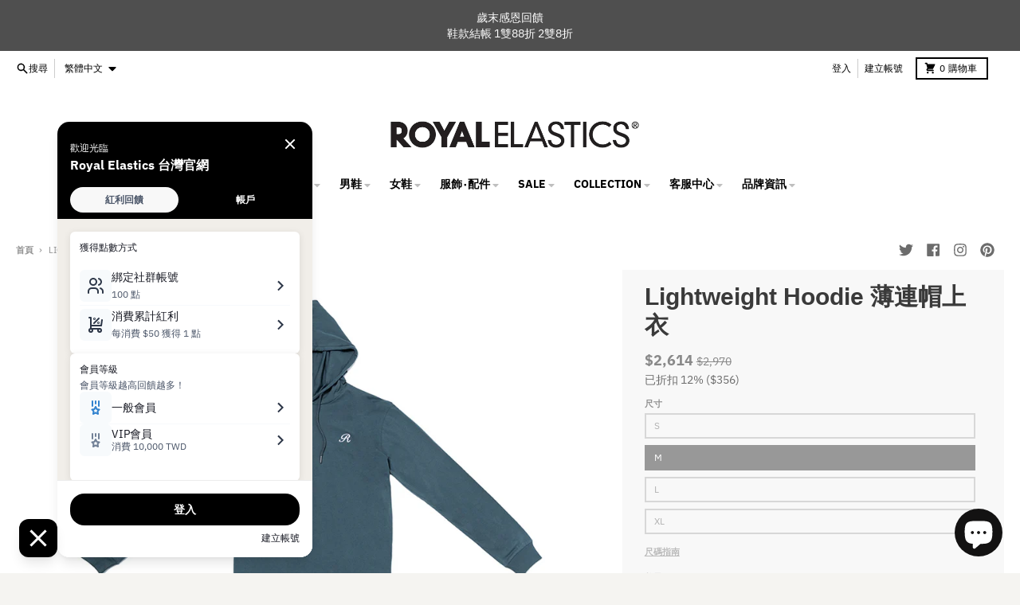

--- FILE ---
content_type: text/html; charset=utf-8
request_url: https://www.royalelastics.com.tw/products/hoodie-r36100-440
body_size: 63022
content:
<!doctype html>
<html class="no-js" dir="ltr" lang="zh-TW">
  <head>
     
    <!-- Global site tag (gtag.js) - Google Analytics -->
<script async src="https://www.googletagmanager.com/gtag/js?id=G-53SJMJX1QP"></script>
<script>
  window.dataLayer = window.dataLayer || [];
  function gtag(){dataLayer.push(arguments);}
  gtag('js', new Date());
  gtag('config', 'G-53SJMJX1QP', { 'debug_mode':true });
    gtag('set', {'user_id': 'USER_ID'}); // 使用已登入的 user_id 設定 User ID。
</script>
  
<!-- Global site tag (gtag.js) - Google Analytics -->
<!--<script async src="https://www.googletagmanager.com/gtag/js?id=UA-82203113-1"></script>
<script>
  window.dataLayer = window.dataLayer || [];
  function gtag(){dataLayer.push(arguments);}
  gtag('js', new Date());

  gtag('config', 'UA-82203113-1');
</script>
-->
<!-- Google Tag Manager -->
<script>(function(w,d,s,l,i){w[l]=w[l]||[];w[l].push({'gtm.start':
new Date().getTime(),event:'gtm.js'});var f=d.getElementsByTagName(s)[0],
j=d.createElement(s),dl=l!='dataLayer'?'&l='+l:'';j.async=true;j.src=
'https://www.googletagmanager.com/gtm.js?id='+i+dl;f.parentNode.insertBefore(j,f);
})(window,document,'script','dataLayer','GTM-NBTQCR9');</script>
<!-- End Google Tag Manager -->
 <!-- 
<script>
window.dataLayer = window.dataLayer || [];
  dataLayer.push({ ecommerce: null });  // 前のecommerceオブジェクトを消去
  dataLayer.push({
    event: "begin_checkout",
    ecommerce: {
      items: [{
        item_name: "",   //商品名  商品名もしくはIDが必須
        item_id: "",  //商品ID 商品名もしくはIDが必須
        price: /100,  //価格
        quantity:   //数量
      }]
    }
  });
</script>-->
    
    <meta charset="utf-8">
    <meta http-equiv="X-UA-Compatible" content="IE=edge">
    <meta name="viewport" content="width=device-width,initial-scale=1">
    <meta name="theme-color" content="#bbbbbb">
  <meta name="keywords" content="fashion,royal elastics,鞋,鞋子,休閒鞋,女鞋,手工鞋,皮鞋,台灣 製造 鞋,台灣鞋,布鞋,白鞋,休閒小白鞋,休閒運動鞋,休閒鞋穿搭,懶人鞋,帆布休閒鞋,免綁鞋帶,免鞋帶,男鞋,時尚休閒鞋,紳士鞋,復古鞋,無鞋帶,運動休閒鞋,運動鞋" />
  
  <meta name="facebook-domain-verification" content="31j63td54ph12p920a9sl7tnfsj857" />
    
    <link rel="canonical" href="https://www.royalelastics.com.tw/products/hoodie-r36100-440">
    <link rel="preconnect" href="https://cdn.shopify.com" crossorigin><link href="//www.royalelastics.com.tw/cdn/shop/t/45/assets/global.js?v=34135031530017190571767598905" as="script" rel="preload"><link href="//www.royalelastics.com.tw/cdn/shop/t/45/assets/package-splide.js?v=90826914765082906101767598905" as="script" rel="preload"><link href="//www.royalelastics.com.tw/cdn/shop/t/45/assets/main-product.js?v=174086220869487923301767598905" as="script" rel="preload"><link rel="preconnect" href="https://fonts.shopifycdn.com" crossorigin><title>Lightweight Hoodie 薄連帽上衣 深綠 R36100-440</title><meta name="description" content="■商品型號：R36100-440 ■配色：深綠色 ■材質：100% 棉 ■中性落肩剪裁，男女皆合適 ■男： 178 cm、70 kg 著 L size 呈現寬鬆感。 ■女：160cm、50 kg 著 M size 呈現寬鬆感。"><meta property="og:site_name" content="Royal Elastics Taiwan">
<meta property="og:url" content="https://www.royalelastics.com.tw/products/hoodie-r36100-440">
<meta property="og:title" content="Lightweight Hoodie 薄連帽上衣 深綠 R36100-440">
<meta property="og:type" content="product">
<meta property="og:description" content="■商品型號：R36100-440 ■配色：深綠色 ■材質：100% 棉 ■中性落肩剪裁，男女皆合適 ■男： 178 cm、70 kg 著 L size 呈現寬鬆感。 ■女：160cm、50 kg 著 M size 呈現寬鬆感。"><meta property="og:image" content="http://www.royalelastics.com.tw/cdn/shop/products/R36100-440-1.jpg?v=1671616174">
  <meta property="og:image:secure_url" content="https://www.royalelastics.com.tw/cdn/shop/products/R36100-440-1.jpg?v=1671616174">
  <meta property="og:image:width" content="1000">
  <meta property="og:image:height" content="667"><meta property="og:price:amount" content="2,614">
  <meta property="og:price:currency" content="TWD"><meta name="twitter:card" content="summary_large_image">
<meta name="twitter:title" content="Lightweight Hoodie 薄連帽上衣 深綠 R36100-440">
<meta name="twitter:description" content="■商品型號：R36100-440 ■配色：深綠色 ■材質：100% 棉 ■中性落肩剪裁，男女皆合適 ■男： 178 cm、70 kg 著 L size 呈現寬鬆感。 ■女：160cm、50 kg 著 M size 呈現寬鬆感。">
<script>
  window.theme = {
    shopUrl: 'https://www.royalelastics.com.tw',
    routes: {
      root_url: '/',
      account_url: '/account',
      account_login_url: '/account/login',
      account_logout_url: '/account/logout',
      account_recover_url: '/account/recover',
      account_register_url: '/account/register',
      account_addresses_url: '/account/addresses',
      collections_url: '/collections',
      all_products_collection_url: '/collections/all',
      search_url: '/search',
      cart_url: '/cart',
      cart_update_url: '/cart/update',
      cart_add_url: '/cart/add',
      cart_change_url: '/cart/change',
      cart_clear_url: '/cart/clear',
      product_recommendations_url: '/recommendations/products',
    },
    info: { name: 'District' },
    strings: {
      addToCart: `加入購物車`,
      preOrder: `預購`,
      soldOut: `已售完`,
      unavailable: `無法提供`,
      addressError: `地址錯誤`,
      addressNoResults: `地址錯誤`,
      addressQueryLimit: `You have exceeded the Google API usage limit. Consider upgrading to a <a href="https://developers.google.com/maps/premium/usage-limits">Premium Plan</a>.`,
      authError: `授權Google Maps發生錯誤`,
      unitPrice: `單價`,
      unitPriceSeparator: `每件`,
    },
    cartStrings: {
      error: `發生了錯誤，請重新整理頁面`,
      quantityError: `此商品的上限是 [quantity] 件`,
    },
    pageType: `product`,
    customer: false,
    moneyFormat: "${{ amount_no_decimals }}",
    ajaxCartEnable: true,
    cartData: {"note":null,"attributes":{},"original_total_price":0,"total_price":0,"total_discount":0,"total_weight":0.0,"item_count":0,"items":[],"requires_shipping":false,"currency":"TWD","items_subtotal_price":0,"cart_level_discount_applications":[],"checkout_charge_amount":0},
    mobileBreakpoint: 768,
    packages: [],
  };
  theme.loadPackages = (packages) => {
    packages.forEach((package) => {
      if (!theme.packages.includes(package)) {
        const placeholderScript = document.querySelector(`script[data-package="${package}"]`);
        if (!placeholderScript) return;

        const src = placeholderScript.dataset.src;
        const script = document.createElement('script');
        script.src = src;
        script.async = false;
        script.defer = true;
        document.body.append(script);
        theme.packages.push(package);
      }
    });
  };
  document.documentElement.className = document.documentElement.className.replace('no-js', 'js');
</script><script src="//www.royalelastics.com.tw/cdn/shop/t/45/assets/global.js?v=34135031530017190571767598905" defer="defer"></script><script src="//www.royalelastics.com.tw/cdn/shop/t/45/assets/package-splide.js?v=90826914765082906101767598905" defer="defer"></script>
        <script src="//www.royalelastics.com.tw/cdn/shop/t/45/assets/main-product.js?v=174086220869487923301767598905" defer="defer"></script><script>window.performance && window.performance.mark && window.performance.mark('shopify.content_for_header.start');</script><meta name="google-site-verification" content="RbphmpkIbLfFXSdFvslJxOQ72QqI0jB8YLWyxg3DmdI">
<meta name="facebook-domain-verification" content="gzur4ttrndov24f2tw2akvjoqaeuo1">
<meta name="facebook-domain-verification" content="6kv01n41089gavsmf4f7kg2s01cr03">
<meta id="shopify-digital-wallet" name="shopify-digital-wallet" content="/27938160749/digital_wallets/dialog">
<link rel="alternate" hreflang="x-default" href="https://www.royalelastics.com.tw/products/hoodie-r36100-440">
<link rel="alternate" hreflang="zh-Hant" href="https://www.royalelastics.com.tw/products/hoodie-r36100-440">
<link rel="alternate" hreflang="en" href="https://www.royalelastics.com.tw/en/products/hoodie-r36100-440">
<link rel="alternate" hreflang="zh-Hant-AU" href="https://www.royalelastics.com.tw/products/hoodie-r36100-440">
<link rel="alternate" hreflang="zh-Hant-CN" href="https://www.royalelastics.com.tw/products/hoodie-r36100-440">
<link rel="alternate" hreflang="zh-Hant-HK" href="https://www.royalelastics.com.tw/products/hoodie-r36100-440">
<link rel="alternate" hreflang="zh-Hant-MO" href="https://www.royalelastics.com.tw/products/hoodie-r36100-440">
<link rel="alternate" hreflang="zh-Hant-TW" href="https://www.royalelastics.com.tw/products/hoodie-r36100-440">
<link rel="alternate" type="application/json+oembed" href="https://www.royalelastics.com.tw/products/hoodie-r36100-440.oembed">
<script async="async" src="/checkouts/internal/preloads.js?locale=zh-TW"></script>
<script id="shopify-features" type="application/json">{"accessToken":"2658496a7bdbc8bd33b3b9d29eb46e8d","betas":["rich-media-storefront-analytics"],"domain":"www.royalelastics.com.tw","predictiveSearch":false,"shopId":27938160749,"locale":"zh-tw"}</script>
<script>var Shopify = Shopify || {};
Shopify.shop = "royalelastics-tw.myshopify.com";
Shopify.locale = "zh-TW";
Shopify.currency = {"active":"TWD","rate":"1.0"};
Shopify.country = "TW";
Shopify.theme = {"name":"District--2026.01 New的副本","id":156277670112,"schema_name":"District","schema_version":"4.2.1","theme_store_id":735,"role":"main"};
Shopify.theme.handle = "null";
Shopify.theme.style = {"id":null,"handle":null};
Shopify.cdnHost = "www.royalelastics.com.tw/cdn";
Shopify.routes = Shopify.routes || {};
Shopify.routes.root = "/";</script>
<script type="module">!function(o){(o.Shopify=o.Shopify||{}).modules=!0}(window);</script>
<script>!function(o){function n(){var o=[];function n(){o.push(Array.prototype.slice.apply(arguments))}return n.q=o,n}var t=o.Shopify=o.Shopify||{};t.loadFeatures=n(),t.autoloadFeatures=n()}(window);</script>
<script id="shop-js-analytics" type="application/json">{"pageType":"product"}</script>
<script defer="defer" async type="module" src="//www.royalelastics.com.tw/cdn/shopifycloud/shop-js/modules/v2/client.init-shop-cart-sync_BmDzIf2i.zh-TW.esm.js"></script>
<script defer="defer" async type="module" src="//www.royalelastics.com.tw/cdn/shopifycloud/shop-js/modules/v2/chunk.common_D58CaYJb.esm.js"></script>
<script type="module">
  await import("//www.royalelastics.com.tw/cdn/shopifycloud/shop-js/modules/v2/client.init-shop-cart-sync_BmDzIf2i.zh-TW.esm.js");
await import("//www.royalelastics.com.tw/cdn/shopifycloud/shop-js/modules/v2/chunk.common_D58CaYJb.esm.js");

  window.Shopify.SignInWithShop?.initShopCartSync?.({"fedCMEnabled":true,"windoidEnabled":true});

</script>
<script>(function() {
  var isLoaded = false;
  function asyncLoad() {
    if (isLoaded) return;
    isLoaded = true;
    var urls = ["https:\/\/shopify.covet.pics\/covet-pics-widget-inject.js?shop=royalelastics-tw.myshopify.com","https:\/\/rio.pwztag.com\/rio.js?shop=royalelastics-tw.myshopify.com","\/\/cdn.shopify.com\/proxy\/64a010787a63c53c535b41e2fc5f4509ce634f43ded88abcff714e44be6c46b9\/tags.akohub.com\/widget.js?id=eba61f83d389084411d187690e5c2270d63e06cf94d4c89373570c7afd3cf8ad\u0026ts=1753323525658\u0026shop=royalelastics-tw.myshopify.com\u0026sp-cache-control=cHVibGljLCBtYXgtYWdlPTkwMA","https:\/\/api.lipify.jp\/l\/production\/lipify_cooper_mypage_v2.js?uniqueid=6809f8af104aa\u0026shop=royalelastics-tw.myshopify.com","https:\/\/api.lipify.jp\/l\/production\/lipify_coop_complete_new.js?uniqueid=6809f8b2a2ecc\u0026shop=royalelastics-tw.myshopify.com","https:\/\/api.lipify.jp\/l\/production\/lipify_coop_top_new.js?uniqueid=6809fd0ca52ab\u0026shop=royalelastics-tw.myshopify.com","https:\/\/api.lipify.jp\/lipify_checkout.js?shop=royalelastics-tw.myshopify.com"];
    for (var i = 0; i < urls.length; i++) {
      var s = document.createElement('script');
      s.type = 'text/javascript';
      s.async = true;
      s.src = urls[i];
      var x = document.getElementsByTagName('script')[0];
      x.parentNode.insertBefore(s, x);
    }
  };
  if(window.attachEvent) {
    window.attachEvent('onload', asyncLoad);
  } else {
    window.addEventListener('load', asyncLoad, false);
  }
})();</script>
<script id="__st">var __st={"a":27938160749,"offset":28800,"reqid":"095e3118-27ea-4ee5-9a32-322661db292a-1768514453","pageurl":"www.royalelastics.com.tw\/products\/hoodie-r36100-440","u":"9162cb5025f8","p":"product","rtyp":"product","rid":7961567822048};</script>
<script>window.ShopifyPaypalV4VisibilityTracking = true;</script>
<script id="captcha-bootstrap">!function(){'use strict';const t='contact',e='account',n='new_comment',o=[[t,t],['blogs',n],['comments',n],[t,'customer']],c=[[e,'customer_login'],[e,'guest_login'],[e,'recover_customer_password'],[e,'create_customer']],r=t=>t.map((([t,e])=>`form[action*='/${t}']:not([data-nocaptcha='true']) input[name='form_type'][value='${e}']`)).join(','),a=t=>()=>t?[...document.querySelectorAll(t)].map((t=>t.form)):[];function s(){const t=[...o],e=r(t);return a(e)}const i='password',u='form_key',d=['recaptcha-v3-token','g-recaptcha-response','h-captcha-response',i],f=()=>{try{return window.sessionStorage}catch{return}},m='__shopify_v',_=t=>t.elements[u];function p(t,e,n=!1){try{const o=window.sessionStorage,c=JSON.parse(o.getItem(e)),{data:r}=function(t){const{data:e,action:n}=t;return t[m]||n?{data:e,action:n}:{data:t,action:n}}(c);for(const[e,n]of Object.entries(r))t.elements[e]&&(t.elements[e].value=n);n&&o.removeItem(e)}catch(o){console.error('form repopulation failed',{error:o})}}const l='form_type',E='cptcha';function T(t){t.dataset[E]=!0}const w=window,h=w.document,L='Shopify',v='ce_forms',y='captcha';let A=!1;((t,e)=>{const n=(g='f06e6c50-85a8-45c8-87d0-21a2b65856fe',I='https://cdn.shopify.com/shopifycloud/storefront-forms-hcaptcha/ce_storefront_forms_captcha_hcaptcha.v1.5.2.iife.js',D={infoText:'已受到 hCaptcha 保護',privacyText:'隱私',termsText:'條款'},(t,e,n)=>{const o=w[L][v],c=o.bindForm;if(c)return c(t,g,e,D).then(n);var r;o.q.push([[t,g,e,D],n]),r=I,A||(h.body.append(Object.assign(h.createElement('script'),{id:'captcha-provider',async:!0,src:r})),A=!0)});var g,I,D;w[L]=w[L]||{},w[L][v]=w[L][v]||{},w[L][v].q=[],w[L][y]=w[L][y]||{},w[L][y].protect=function(t,e){n(t,void 0,e),T(t)},Object.freeze(w[L][y]),function(t,e,n,w,h,L){const[v,y,A,g]=function(t,e,n){const i=e?o:[],u=t?c:[],d=[...i,...u],f=r(d),m=r(i),_=r(d.filter((([t,e])=>n.includes(e))));return[a(f),a(m),a(_),s()]}(w,h,L),I=t=>{const e=t.target;return e instanceof HTMLFormElement?e:e&&e.form},D=t=>v().includes(t);t.addEventListener('submit',(t=>{const e=I(t);if(!e)return;const n=D(e)&&!e.dataset.hcaptchaBound&&!e.dataset.recaptchaBound,o=_(e),c=g().includes(e)&&(!o||!o.value);(n||c)&&t.preventDefault(),c&&!n&&(function(t){try{if(!f())return;!function(t){const e=f();if(!e)return;const n=_(t);if(!n)return;const o=n.value;o&&e.removeItem(o)}(t);const e=Array.from(Array(32),(()=>Math.random().toString(36)[2])).join('');!function(t,e){_(t)||t.append(Object.assign(document.createElement('input'),{type:'hidden',name:u})),t.elements[u].value=e}(t,e),function(t,e){const n=f();if(!n)return;const o=[...t.querySelectorAll(`input[type='${i}']`)].map((({name:t})=>t)),c=[...d,...o],r={};for(const[a,s]of new FormData(t).entries())c.includes(a)||(r[a]=s);n.setItem(e,JSON.stringify({[m]:1,action:t.action,data:r}))}(t,e)}catch(e){console.error('failed to persist form',e)}}(e),e.submit())}));const S=(t,e)=>{t&&!t.dataset[E]&&(n(t,e.some((e=>e===t))),T(t))};for(const o of['focusin','change'])t.addEventListener(o,(t=>{const e=I(t);D(e)&&S(e,y())}));const B=e.get('form_key'),M=e.get(l),P=B&&M;t.addEventListener('DOMContentLoaded',(()=>{const t=y();if(P)for(const e of t)e.elements[l].value===M&&p(e,B);[...new Set([...A(),...v().filter((t=>'true'===t.dataset.shopifyCaptcha))])].forEach((e=>S(e,t)))}))}(h,new URLSearchParams(w.location.search),n,t,e,['guest_login'])})(!0,!0)}();</script>
<script integrity="sha256-4kQ18oKyAcykRKYeNunJcIwy7WH5gtpwJnB7kiuLZ1E=" data-source-attribution="shopify.loadfeatures" defer="defer" src="//www.royalelastics.com.tw/cdn/shopifycloud/storefront/assets/storefront/load_feature-a0a9edcb.js" crossorigin="anonymous"></script>
<script data-source-attribution="shopify.dynamic_checkout.dynamic.init">var Shopify=Shopify||{};Shopify.PaymentButton=Shopify.PaymentButton||{isStorefrontPortableWallets:!0,init:function(){window.Shopify.PaymentButton.init=function(){};var t=document.createElement("script");t.src="https://www.royalelastics.com.tw/cdn/shopifycloud/portable-wallets/latest/portable-wallets.zh-tw.js",t.type="module",document.head.appendChild(t)}};
</script>
<script data-source-attribution="shopify.dynamic_checkout.buyer_consent">
  function portableWalletsHideBuyerConsent(e){var t=document.getElementById("shopify-buyer-consent"),n=document.getElementById("shopify-subscription-policy-button");t&&n&&(t.classList.add("hidden"),t.setAttribute("aria-hidden","true"),n.removeEventListener("click",e))}function portableWalletsShowBuyerConsent(e){var t=document.getElementById("shopify-buyer-consent"),n=document.getElementById("shopify-subscription-policy-button");t&&n&&(t.classList.remove("hidden"),t.removeAttribute("aria-hidden"),n.addEventListener("click",e))}window.Shopify?.PaymentButton&&(window.Shopify.PaymentButton.hideBuyerConsent=portableWalletsHideBuyerConsent,window.Shopify.PaymentButton.showBuyerConsent=portableWalletsShowBuyerConsent);
</script>
<script data-source-attribution="shopify.dynamic_checkout.cart.bootstrap">document.addEventListener("DOMContentLoaded",(function(){function t(){return document.querySelector("shopify-accelerated-checkout-cart, shopify-accelerated-checkout")}if(t())Shopify.PaymentButton.init();else{new MutationObserver((function(e,n){t()&&(Shopify.PaymentButton.init(),n.disconnect())})).observe(document.body,{childList:!0,subtree:!0})}}));
</script>

<script>window.performance && window.performance.mark && window.performance.mark('shopify.content_for_header.end');</script>
<style data-shopify>
@font-face {
  font-family: "IBM Plex Sans";
  font-weight: 400;
  font-style: normal;
  font-display: swap;
  src: url("//www.royalelastics.com.tw/cdn/fonts/ibm_plex_sans/ibmplexsans_n4.4633946c9236bd5cc5d0394ad07b807eb7ca1b32.woff2") format("woff2"),
       url("//www.royalelastics.com.tw/cdn/fonts/ibm_plex_sans/ibmplexsans_n4.6c6923eb6151e62a09e8a1ff83eaa1ce2a563a30.woff") format("woff");
}
@font-face {
  font-family: "IBM Plex Sans";
  font-weight: 700;
  font-style: normal;
  font-display: swap;
  src: url("//www.royalelastics.com.tw/cdn/fonts/ibm_plex_sans/ibmplexsans_n7.a8d2465074d254d8c167d5599b02fc2f97912fc9.woff2") format("woff2"),
       url("//www.royalelastics.com.tw/cdn/fonts/ibm_plex_sans/ibmplexsans_n7.75e7a78a86c7afd1eb5becd99b7802136f0ed528.woff") format("woff");
}
@font-face {
  font-family: "IBM Plex Sans";
  font-weight: 400;
  font-style: italic;
  font-display: swap;
  src: url("//www.royalelastics.com.tw/cdn/fonts/ibm_plex_sans/ibmplexsans_i4.ef77720fc4c9ae616083d1ac737f976e4c15f75b.woff2") format("woff2"),
       url("//www.royalelastics.com.tw/cdn/fonts/ibm_plex_sans/ibmplexsans_i4.76cc8914ac99481bd93e34f8998da7b57a578a71.woff") format("woff");
}
@font-face {
  font-family: "IBM Plex Sans";
  font-weight: 700;
  font-style: italic;
  font-display: swap;
  src: url("//www.royalelastics.com.tw/cdn/fonts/ibm_plex_sans/ibmplexsans_i7.25100a51254494cece6de9741984bfb7fb22bafb.woff2") format("woff2"),
       url("//www.royalelastics.com.tw/cdn/fonts/ibm_plex_sans/ibmplexsans_i7.7da61352825d18bb0287d7bc79067d47efc4fdda.woff") format("woff");
}
@font-face {
  font-family: "IBM Plex Sans";
  font-weight: 400;
  font-style: normal;
  font-display: swap;
  src: url("//www.royalelastics.com.tw/cdn/fonts/ibm_plex_sans/ibmplexsans_n4.4633946c9236bd5cc5d0394ad07b807eb7ca1b32.woff2") format("woff2"),
       url("//www.royalelastics.com.tw/cdn/fonts/ibm_plex_sans/ibmplexsans_n4.6c6923eb6151e62a09e8a1ff83eaa1ce2a563a30.woff") format("woff");
}
@font-face {
  font-family: "IBM Plex Sans";
  font-weight: 700;
  font-style: normal;
  font-display: swap;
  src: url("//www.royalelastics.com.tw/cdn/fonts/ibm_plex_sans/ibmplexsans_n7.a8d2465074d254d8c167d5599b02fc2f97912fc9.woff2") format("woff2"),
       url("//www.royalelastics.com.tw/cdn/fonts/ibm_plex_sans/ibmplexsans_n7.75e7a78a86c7afd1eb5becd99b7802136f0ed528.woff") format("woff");
}
:root {
    --base-font-size: 16px;
    --body-font-family: "IBM Plex Sans", sans-serif;
    --heading-font-family: Helvetica, Arial, sans-serif;
    --navigation-font-family: "IBM Plex Sans", sans-serif;
    --body-style: normal;
    --body-weight: 400;
    --body-weight-bolder: 700;
    --heading-style: normal;
    --heading-weight: 700;
    --heading-weight-bolder: 700;
    --heading-capitalize: none;
    --navigation-style: normal;
    --navigation-weight: 400;
    --navigation-weight-bolder: 700;--primary-text-color: #6c6c6c;
    --primary-title-color: #3a3a3a;
    --primary-accent-color: #bbbbbb;
    --primary-accent-color-80: rgba(187, 187, 187, 0.8);
    --primary-accent-text-color: #080808;
    --primary-background-color: #ffffff;
    --primary-background-color-75: rgba(255, 255, 255, 0.8);
    --primary-secondary-background-color: #f8f8f8;
    --primary-secondary-background-color-50: #fcfcfc;
    --primary-section-border-color: #ededed;
    --primary-text-color-05: #f8f8f8;
    --primary-text-color-10: #f0f0f0;
    --primary-text-color-20: #e2e2e2;
    --primary-text-color-30: #d3d3d3;
    --primary-text-color-40: #c4c4c4;
    --primary-text-color-50: #b6b6b6;
    --primary-text-color-60: #a7a7a7;
    --primary-text-color-70: #989898;
    --primary-text-color-80: #898989;
    --primary-text-color-90: #7b7b7b;
    --section-text-color: #6c6c6c;
    --section-text-color-75: rgba(108, 108, 108, 0.75);
    --section-text-color-50: rgba(108, 108, 108, 0.5);
    --section-title-color: #3a3a3a;
    --section-accent-color: #bbbbbb;
    --section-accent-text-color: #080808;
    --section-accent-hover-color: #aeaeae;
    --section-overlay-color: transparent;
    --section-overlay-hover-color: transparent;
    --section-background-color: #ffffff;
    --section-primary-border-color: #6c6c6c;
    --modal-background-color: #000000;--max-width-screen: 1280px;
    --max-width-header: 1280px;
    --spacing-section: 4rem;
    --spacing-section-half: 2rem;
    --spacing-rail: 1.25rem;
    --text-align-section: center;--swiper-theme-color: #bbbbbb;
    --duration-default: 200ms;
    --tw-ring-inset: ;
    --tw-blur: ;
    --tw-brightness: ;
    --tw-contrast: ;
    --tw-grayscale: ;
    --tw-hue-rotate: ;
    --tw-invert: ;
    --tw-saturate: ;
    --tw-sepia: ;
    --tw-drop-shadow: ;
    --tw-filter: var(--tw-blur) var(--tw-brightness) var(--tw-contrast) var(--tw-grayscale) var(--tw-hue-rotate) var(--tw-invert) var(--tw-saturate) var(--tw-sepia) var(--tw-drop-shadow);
  }
</style><link href="//www.royalelastics.com.tw/cdn/shop/t/45/assets/base.css?v=25091426628081731871767598905" rel="stylesheet" type="text/css" media="all" />
<link rel="preload" as="font" href="//www.royalelastics.com.tw/cdn/fonts/ibm_plex_sans/ibmplexsans_n4.4633946c9236bd5cc5d0394ad07b807eb7ca1b32.woff2" type="font/woff2" crossorigin><link rel="preload" as="font" href="//www.royalelastics.com.tw/cdn/fonts/ibm_plex_sans/ibmplexsans_n4.4633946c9236bd5cc5d0394ad07b807eb7ca1b32.woff2" type="font/woff2" crossorigin><link href="https://use.fontawesome.com/releases/v5.6.1/css/all.css" rel="stylesheet">  
<script src="//staticxx.s3.amazonaws.com/aio_stats_lib_v1.min.js?v=1.0"></script>
  
  
<!-- Global site tag (gtag.js) - Google Ads: AW-829054904 -->
<script async src="https://www.googletagmanager.com/gtag/js?id=AW-829054904"></script>
<script>
  window.dataLayer = window.dataLayer || [];
  function gtag(){dataLayer.push(arguments);}
  gtag('js', new Date());

  gtag('config', 'AW-829054904');
</script>





<script type="text/javascript">
window.dataLayer = window.dataLayer || [];

window.appStart = function(){
  window.productPageHandle = function(){

    var productName = "Lightweight Hoodie 薄連帽上衣 深綠 R36100-440";
    var productId = "7961567822048";
    var productPrice = "2,614";
    var productBrand = "Lightweight Hoodie 薄連帽上衣";
    var productCollection = "All products";
    var productType = "cloth_T12";
    var productSku = "R36100-440-M";
    var productVariantId = "43752297267424";
    var productVariantTitle = "S";

    window.dataLayer.push({
      event: "analyzify_productDetail",
      productId: productId,
      productName: productName,
      productPrice: productPrice,
      productBrand: productBrand,
      productCategory: productCollection,
      productType: productType,
      productSku: productSku,
      productVariantId: productVariantId,
      productVariantTitle: productVariantTitle,
      currency: "TWD",
    });
  };

  window.allPageHandle = function(){
    window.dataLayer.push({
      event: "ga4kit_info",
      contentGroup: "product",
      
        userType: "visitor",
      
    });
  };
  allPageHandle();
      
  
    productPageHandle();
  

}
appStart();
</script> 
    
  

<!-- BEGIN app block: shopify://apps/variant-image-wizard-swatch/blocks/app-embed/66205c03-f474-4e2c-b275-0a2806eeac16 -->

<script>
  if (typeof __productWizRio !== 'undefined') {
    throw new Error('Rio code has already been instantiated!');
  }
  var __productWizRioProduct = {"id":7961567822048,"title":"Lightweight Hoodie 薄連帽上衣 深綠 R36100-440","handle":"hoodie-r36100-440","description":"\u003cp class=\"para04\"\u003e■商品型號：\u003cspan class=\"big\"\u003eR36100-440\u003c\/span\u003e\u003cbr\u003e\n■配色：\u003cspan class=\"big\"\u003e深綠色\u003c\/span\u003e\u003cbr\u003e\n■材質：\u003cspan class=\"big\"\u003e100% 棉\u003c\/span\u003e\u003cbr\u003e\n■中性落肩剪裁，男女皆合適\u003cbr\u003e\n■男： 178 cm、70 kg 著 L size 呈現寬鬆感。\u003cbr\u003e\n■女：160cm、50 kg 著 M size 呈現寬鬆感。\u003c\/p\u003e","published_at":"2022-12-21T17:49:46+08:00","created_at":"2022-12-21T17:48:16+08:00","vendor":"Lightweight Hoodie 薄連帽上衣","type":"cloth_T12","tags":["價格帶_$2000-$3000","尺寸_L","尺寸_M","尺寸_S","尺寸_XL","尺寸_XS"],"price":261360,"price_min":261360,"price_max":261360,"available":true,"price_varies":false,"compare_at_price":297000,"compare_at_price_min":297000,"compare_at_price_max":297000,"compare_at_price_varies":false,"variants":[{"id":43752297267424,"title":"S","option1":"S","option2":null,"option3":null,"sku":"R36100-440-S","requires_shipping":true,"taxable":false,"featured_image":null,"available":false,"name":"Lightweight Hoodie 薄連帽上衣 深綠 R36100-440 - S","public_title":"S","options":["S"],"price":261360,"weight":600,"compare_at_price":297000,"inventory_management":"shopify","barcode":null,"requires_selling_plan":false,"selling_plan_allocations":[]},{"id":43752297300192,"title":"M","option1":"M","option2":null,"option3":null,"sku":"R36100-440-M","requires_shipping":true,"taxable":false,"featured_image":null,"available":true,"name":"Lightweight Hoodie 薄連帽上衣 深綠 R36100-440 - M","public_title":"M","options":["M"],"price":261360,"weight":600,"compare_at_price":297000,"inventory_management":"shopify","barcode":null,"requires_selling_plan":false,"selling_plan_allocations":[]},{"id":43752297332960,"title":"L","option1":"L","option2":null,"option3":null,"sku":"R36100-440-L","requires_shipping":true,"taxable":false,"featured_image":null,"available":false,"name":"Lightweight Hoodie 薄連帽上衣 深綠 R36100-440 - L","public_title":"L","options":["L"],"price":261360,"weight":600,"compare_at_price":297000,"inventory_management":"shopify","barcode":null,"requires_selling_plan":false,"selling_plan_allocations":[]},{"id":43752297365728,"title":"XL","option1":"XL","option2":null,"option3":null,"sku":"R36100-440-XL","requires_shipping":true,"taxable":false,"featured_image":null,"available":false,"name":"Lightweight Hoodie 薄連帽上衣 深綠 R36100-440 - XL","public_title":"XL","options":["XL"],"price":261360,"weight":600,"compare_at_price":297000,"inventory_management":"shopify","barcode":null,"requires_selling_plan":false,"selling_plan_allocations":[]}],"images":["\/\/www.royalelastics.com.tw\/cdn\/shop\/products\/R36100-440-1.jpg?v=1671616174","\/\/www.royalelastics.com.tw\/cdn\/shop\/products\/R36100-440-2.jpg?v=1671616174","\/\/www.royalelastics.com.tw\/cdn\/shop\/products\/R36100-440-3.jpg?v=1671616174","\/\/www.royalelastics.com.tw\/cdn\/shop\/products\/R36100-440-4.jpg?v=1671616174","\/\/www.royalelastics.com.tw\/cdn\/shop\/products\/R36100-440-5.jpg?v=1671616174"],"featured_image":"\/\/www.royalelastics.com.tw\/cdn\/shop\/products\/R36100-440-1.jpg?v=1671616174","options":["尺寸"],"media":[{"alt":"Lightweight Hoodie 薄連帽上衣 深綠","id":30988628394208,"position":1,"preview_image":{"aspect_ratio":1.499,"height":667,"width":1000,"src":"\/\/www.royalelastics.com.tw\/cdn\/shop\/products\/R36100-440-1.jpg?v=1671616174"},"aspect_ratio":1.499,"height":667,"media_type":"image","src":"\/\/www.royalelastics.com.tw\/cdn\/shop\/products\/R36100-440-1.jpg?v=1671616174","width":1000},{"alt":"Lightweight Hoodie 薄連帽上衣 深綠","id":30988628263136,"position":2,"preview_image":{"aspect_ratio":1.499,"height":667,"width":1000,"src":"\/\/www.royalelastics.com.tw\/cdn\/shop\/products\/R36100-440-2.jpg?v=1671616174"},"aspect_ratio":1.499,"height":667,"media_type":"image","src":"\/\/www.royalelastics.com.tw\/cdn\/shop\/products\/R36100-440-2.jpg?v=1671616174","width":1000},{"alt":"Lightweight Hoodie 薄連帽上衣 深綠","id":30988628295904,"position":3,"preview_image":{"aspect_ratio":1.499,"height":667,"width":1000,"src":"\/\/www.royalelastics.com.tw\/cdn\/shop\/products\/R36100-440-3.jpg?v=1671616174"},"aspect_ratio":1.499,"height":667,"media_type":"image","src":"\/\/www.royalelastics.com.tw\/cdn\/shop\/products\/R36100-440-3.jpg?v=1671616174","width":1000},{"alt":"Lightweight Hoodie 薄連帽上衣 深綠","id":30988628328672,"position":4,"preview_image":{"aspect_ratio":1.499,"height":667,"width":1000,"src":"\/\/www.royalelastics.com.tw\/cdn\/shop\/products\/R36100-440-4.jpg?v=1671616174"},"aspect_ratio":1.499,"height":667,"media_type":"image","src":"\/\/www.royalelastics.com.tw\/cdn\/shop\/products\/R36100-440-4.jpg?v=1671616174","width":1000},{"alt":"Lightweight Hoodie 薄連帽上衣 深綠","id":30988628361440,"position":5,"preview_image":{"aspect_ratio":1.499,"height":667,"width":1000,"src":"\/\/www.royalelastics.com.tw\/cdn\/shop\/products\/R36100-440-5.jpg?v=1671616174"},"aspect_ratio":1.499,"height":667,"media_type":"image","src":"\/\/www.royalelastics.com.tw\/cdn\/shop\/products\/R36100-440-5.jpg?v=1671616174","width":1000}],"requires_selling_plan":false,"selling_plan_groups":[],"content":"\u003cp class=\"para04\"\u003e■商品型號：\u003cspan class=\"big\"\u003eR36100-440\u003c\/span\u003e\u003cbr\u003e\n■配色：\u003cspan class=\"big\"\u003e深綠色\u003c\/span\u003e\u003cbr\u003e\n■材質：\u003cspan class=\"big\"\u003e100% 棉\u003c\/span\u003e\u003cbr\u003e\n■中性落肩剪裁，男女皆合適\u003cbr\u003e\n■男： 178 cm、70 kg 著 L size 呈現寬鬆感。\u003cbr\u003e\n■女：160cm、50 kg 著 M size 呈現寬鬆感。\u003c\/p\u003e"};
  if (typeof __productWizRioProduct === 'object' && __productWizRioProduct !== null) {
    __productWizRioProduct.options = [{"name":"尺寸","position":1,"values":["S","M","L","XL"]}];
  }
  
  var __productWizRioGzipDecoder=(()=>{var N=Object.defineProperty;var Ar=Object.getOwnPropertyDescriptor;var Mr=Object.getOwnPropertyNames;var Sr=Object.prototype.hasOwnProperty;var Ur=(r,n)=>{for(var t in n)N(r,t,{get:n[t],enumerable:!0})},Fr=(r,n,t,e)=>{if(n&&typeof n=="object"||typeof n=="function")for(let i of Mr(n))!Sr.call(r,i)&&i!==t&&N(r,i,{get:()=>n[i],enumerable:!(e=Ar(n,i))||e.enumerable});return r};var Cr=r=>Fr(N({},"__esModule",{value:!0}),r);var Jr={};Ur(Jr,{U8fromBase64:()=>pr,decodeGzippedJson:()=>gr});var f=Uint8Array,S=Uint16Array,Dr=Int32Array,ir=new f([0,0,0,0,0,0,0,0,1,1,1,1,2,2,2,2,3,3,3,3,4,4,4,4,5,5,5,5,0,0,0,0]),ar=new f([0,0,0,0,1,1,2,2,3,3,4,4,5,5,6,6,7,7,8,8,9,9,10,10,11,11,12,12,13,13,0,0]),Tr=new f([16,17,18,0,8,7,9,6,10,5,11,4,12,3,13,2,14,1,15]),or=function(r,n){for(var t=new S(31),e=0;e<31;++e)t[e]=n+=1<<r[e-1];for(var i=new Dr(t[30]),e=1;e<30;++e)for(var l=t[e];l<t[e+1];++l)i[l]=l-t[e]<<5|e;return{b:t,r:i}},sr=or(ir,2),fr=sr.b,Ir=sr.r;fr[28]=258,Ir[258]=28;var hr=or(ar,0),Zr=hr.b,jr=hr.r,k=new S(32768);for(o=0;o<32768;++o)g=(o&43690)>>1|(o&21845)<<1,g=(g&52428)>>2|(g&13107)<<2,g=(g&61680)>>4|(g&3855)<<4,k[o]=((g&65280)>>8|(g&255)<<8)>>1;var g,o,I=function(r,n,t){for(var e=r.length,i=0,l=new S(n);i<e;++i)r[i]&&++l[r[i]-1];var y=new S(n);for(i=1;i<n;++i)y[i]=y[i-1]+l[i-1]<<1;var p;if(t){p=new S(1<<n);var z=15-n;for(i=0;i<e;++i)if(r[i])for(var U=i<<4|r[i],w=n-r[i],a=y[r[i]-1]++<<w,s=a|(1<<w)-1;a<=s;++a)p[k[a]>>z]=U}else for(p=new S(e),i=0;i<e;++i)r[i]&&(p[i]=k[y[r[i]-1]++]>>15-r[i]);return p},Z=new f(288);for(o=0;o<144;++o)Z[o]=8;var o;for(o=144;o<256;++o)Z[o]=9;var o;for(o=256;o<280;++o)Z[o]=7;var o;for(o=280;o<288;++o)Z[o]=8;var o,ur=new f(32);for(o=0;o<32;++o)ur[o]=5;var o;var Br=I(Z,9,1);var Er=I(ur,5,1),j=function(r){for(var n=r[0],t=1;t<r.length;++t)r[t]>n&&(n=r[t]);return n},v=function(r,n,t){var e=n/8|0;return(r[e]|r[e+1]<<8)>>(n&7)&t},R=function(r,n){var t=n/8|0;return(r[t]|r[t+1]<<8|r[t+2]<<16)>>(n&7)},Gr=function(r){return(r+7)/8|0},lr=function(r,n,t){return(n==null||n<0)&&(n=0),(t==null||t>r.length)&&(t=r.length),new f(r.subarray(n,t))};var Or=["unexpected EOF","invalid block type","invalid length/literal","invalid distance","stream finished","no stream handler",,"no callback","invalid UTF-8 data","extra field too long","date not in range 1980-2099","filename too long","stream finishing","invalid zip data"],u=function(r,n,t){var e=new Error(n||Or[r]);if(e.code=r,Error.captureStackTrace&&Error.captureStackTrace(e,u),!t)throw e;return e},qr=function(r,n,t,e){var i=r.length,l=e?e.length:0;if(!i||n.f&&!n.l)return t||new f(0);var y=!t,p=y||n.i!=2,z=n.i;y&&(t=new f(i*3));var U=function(nr){var tr=t.length;if(nr>tr){var er=new f(Math.max(tr*2,nr));er.set(t),t=er}},w=n.f||0,a=n.p||0,s=n.b||0,x=n.l,B=n.d,F=n.m,C=n.n,G=i*8;do{if(!x){w=v(r,a,1);var O=v(r,a+1,3);if(a+=3,O)if(O==1)x=Br,B=Er,F=9,C=5;else if(O==2){var L=v(r,a,31)+257,Y=v(r,a+10,15)+4,K=L+v(r,a+5,31)+1;a+=14;for(var D=new f(K),P=new f(19),h=0;h<Y;++h)P[Tr[h]]=v(r,a+h*3,7);a+=Y*3;for(var Q=j(P),yr=(1<<Q)-1,wr=I(P,Q,1),h=0;h<K;){var V=wr[v(r,a,yr)];a+=V&15;var c=V>>4;if(c<16)D[h++]=c;else{var A=0,E=0;for(c==16?(E=3+v(r,a,3),a+=2,A=D[h-1]):c==17?(E=3+v(r,a,7),a+=3):c==18&&(E=11+v(r,a,127),a+=7);E--;)D[h++]=A}}var X=D.subarray(0,L),m=D.subarray(L);F=j(X),C=j(m),x=I(X,F,1),B=I(m,C,1)}else u(1);else{var c=Gr(a)+4,q=r[c-4]|r[c-3]<<8,d=c+q;if(d>i){z&&u(0);break}p&&U(s+q),t.set(r.subarray(c,d),s),n.b=s+=q,n.p=a=d*8,n.f=w;continue}if(a>G){z&&u(0);break}}p&&U(s+131072);for(var mr=(1<<F)-1,xr=(1<<C)-1,$=a;;$=a){var A=x[R(r,a)&mr],M=A>>4;if(a+=A&15,a>G){z&&u(0);break}if(A||u(2),M<256)t[s++]=M;else if(M==256){$=a,x=null;break}else{var b=M-254;if(M>264){var h=M-257,T=ir[h];b=v(r,a,(1<<T)-1)+fr[h],a+=T}var H=B[R(r,a)&xr],J=H>>4;H||u(3),a+=H&15;var m=Zr[J];if(J>3){var T=ar[J];m+=R(r,a)&(1<<T)-1,a+=T}if(a>G){z&&u(0);break}p&&U(s+131072);var _=s+b;if(s<m){var rr=l-m,zr=Math.min(m,_);for(rr+s<0&&u(3);s<zr;++s)t[s]=e[rr+s]}for(;s<_;++s)t[s]=t[s-m]}}n.l=x,n.p=$,n.b=s,n.f=w,x&&(w=1,n.m=F,n.d=B,n.n=C)}while(!w);return s!=t.length&&y?lr(t,0,s):t.subarray(0,s)};var dr=new f(0);var Lr=function(r){(r[0]!=31||r[1]!=139||r[2]!=8)&&u(6,"invalid gzip data");var n=r[3],t=10;n&4&&(t+=(r[10]|r[11]<<8)+2);for(var e=(n>>3&1)+(n>>4&1);e>0;e-=!r[t++]);return t+(n&2)},Pr=function(r){var n=r.length;return(r[n-4]|r[n-3]<<8|r[n-2]<<16|r[n-1]<<24)>>>0};function vr(r,n){var t=Lr(r);return t+8>r.length&&u(6,"invalid gzip data"),qr(r.subarray(t,-8),{i:2},n&&n.out||new f(Pr(r)),n&&n.dictionary)}var W=typeof TextDecoder<"u"&&new TextDecoder,$r=0;try{W.decode(dr,{stream:!0}),$r=1}catch{}var Hr=function(r){for(var n="",t=0;;){var e=r[t++],i=(e>127)+(e>223)+(e>239);if(t+i>r.length)return{s:n,r:lr(r,t-1)};i?i==3?(e=((e&15)<<18|(r[t++]&63)<<12|(r[t++]&63)<<6|r[t++]&63)-65536,n+=String.fromCharCode(55296|e>>10,56320|e&1023)):i&1?n+=String.fromCharCode((e&31)<<6|r[t++]&63):n+=String.fromCharCode((e&15)<<12|(r[t++]&63)<<6|r[t++]&63):n+=String.fromCharCode(e)}};function cr(r,n){if(n){for(var t="",e=0;e<r.length;e+=16384)t+=String.fromCharCode.apply(null,r.subarray(e,e+16384));return t}else{if(W)return W.decode(r);var i=Hr(r),l=i.s,t=i.r;return t.length&&u(8),l}}function pr(r){let n=atob(r),t=new Uint8Array(n.length);for(let e=0;e<n.length;e++)t[e]=n.charCodeAt(e);return t}function gr(r){let n=pr(r),t=vr(n);return JSON.parse(cr(t))}return Cr(Jr);})();

  var __productWizRioVariantsData = null;
  if (__productWizRioVariantsData && typeof __productWizRioVariantsData === 'string') {
    try {
      __productWizRioVariantsData = JSON.parse(__productWizRioVariantsData);
    } catch (e) {
      console.warn('Failed to parse rio-variants metafield:', e);
      __productWizRioVariantsData = null;
    }
  }
  
  if (__productWizRioVariantsData && typeof __productWizRioVariantsData === 'object' && __productWizRioVariantsData.compressed) {
    try {
      __productWizRioVariantsData = __productWizRioGzipDecoder.decodeGzippedJson(__productWizRioVariantsData.compressed);
    } catch (e) {
      console.warn('Failed to decompress rio-variants metafield:', e);
      __productWizRioVariantsData = null;
    }
  }
  
  if (__productWizRioVariantsData && 
      __productWizRioVariantsData.variants && 
      Array.isArray(__productWizRioVariantsData.variants)) {
    
    let mergedVariants = (__productWizRioProduct.variants || []).slice();

    let existingIds = new Map();
    mergedVariants.forEach(function(variant) {
      existingIds.set(variant.id, true);
    });

    let newVariantsAdded = 0;
    __productWizRioVariantsData.variants.forEach(function(metaVariant) {
      if (!existingIds.has(metaVariant.id)) {
        mergedVariants.push(metaVariant);
        newVariantsAdded++;
      }
    });

    __productWizRioProduct.variants = mergedVariants;
    __productWizRioProduct.variantsCount = mergedVariants.length;
    __productWizRioProduct.available = mergedVariants.some(function(v) { return v.available; });
  }

  var __productWizRioHasOnlyDefaultVariant = false;
  var __productWizRioAssets = null;
  if (typeof __productWizRioAssets === 'string') {
    __productWizRioAssets = JSON.parse(__productWizRioAssets);
  }

  var __productWizRioVariantImages = null;
  if (__productWizRioVariantImages && typeof __productWizRioVariantImages === 'object' && __productWizRioVariantImages.compressed) {
    try {
      __productWizRioVariantImages = __productWizRioGzipDecoder.decodeGzippedJson(__productWizRioVariantImages.compressed);
    } catch (e) {
      console.warn('Failed to decompress rio variant images metafield:', e);
      __productWizRioVariantImages = null;
    }
  }

  var __productWizRioProductOptions = null;
  if (__productWizRioProductOptions && typeof __productWizRioProductOptions === 'object' && __productWizRioProductOptions.compressed) {
    try {
      __productWizRioProductOptions = __productWizRioGzipDecoder.decodeGzippedJson(__productWizRioProductOptions.compressed);
    } catch (e) {
      console.warn('Failed to decompress rio product options metafield:', e);
      __productWizRioProductOptions = null;
    }
  }
  
  
  var __productWizRioProductOptionsGroups = [{"id":"b583143a-a7da-4525-99b0-b37c48f8989d","name":"經典Logo帽","productOptionName":"顏色","position":"above","selectedProducts":["7509738586336","7509738488032","7509738520800","7812914086112","7509738651872"],"swatchConfig":"{\"id\":\"b583143a-a7da-4525-99b0-b37c48f8989d\",\"name\":\"顏色\",\"config\":{\"type\":\"button\",\"buttonType\":\"square\",\"size\":48,\"spacing\":1,\"horizontalCarousel\":false,\"centered\":false,\"title\":{\"enabled\":true,\"useThemeSettings\":true,\"displaySelectedOptionValue\":true,\"text\":null,\"textBold\":false,\"textUppercase\":false,\"textColor\":\"rgb(0, 0, 0)\",\"textSize\":14,\"textPadding\":[3,3,2,2],\"textAlign\":\"left\",\"backgroundColor\":null,\"borderColor\":null,\"borderStyle\":\"solid\",\"borderThickness\":1,\"borderRadius\":18,\"position\":[\"above\"],\"margin\":[0,0,2,2]},\"border\":\"round\",\"borderStyle\":\"solid\",\"borderThickness\":1,\"borderRadius\":18,\"borderRadiusPx\":4,\"borderSelectedColor\":\"rgb(50, 50, 50)\",\"borderUnselectedColor\":\"rgb(220, 220, 220)\",\"borderHoverColor\":\"rgb(100, 100, 100)\",\"borderOutOfStockCrossOutColor\":\"rgb(25, 25, 25)\",\"borderDouble\":false,\"borderDoubleColor\":\"rgb(255, 255, 255)\",\"borderDoubleThickness\":3,\"outOfStock\":{\"style\":\"cross-out\",\"tooltip\":false},\"hideUnavailable\":false,\"unselected\":{\"backgroundColor\":\"rgb(255, 255, 255)\",\"textBold\":false,\"textUppercase\":false,\"textColor\":\"rgb(0, 0, 0)\",\"textSize\":14},\"selected\":{\"backgroundColor\":\"rgb(0, 0, 0)\",\"textBold\":false,\"textUppercase\":false,\"textColor\":\"rgb(255, 255, 255)\",\"textSize\":14},\"select\":{\"variant\":\"outlined\",\"minWidth\":120,\"fullWidth\":false,\"darkMenu\":false,\"textSize\":16,\"textBold\":false,\"textUppercase\":false,\"textColor\":\"rgb(0, 0, 0)\",\"backgroundColor\":\"rgb(255, 255, 255)\",\"outerText\":{\"title\":{\"enabled\":true,\"text\":null,\"textBold\":false,\"textUppercase\":false,\"textColor\":\"rgb(0, 0, 0)\",\"textSize\":18,\"textPadding\":[5,5,2,5],\"backgroundColor\":null,\"borderColor\":null,\"borderStyle\":\"solid\",\"borderThickness\":1,\"borderRadius\":18,\"position\":[\"above\",1],\"margin\":[0,0,5,5],\"maxWidthEnabled\":false},\"subtitle\":{\"enabled\":true,\"text\":null,\"textBold\":false,\"textUppercase\":false,\"textColor\":\"rgb(0, 0, 0)\",\"textSize\":16,\"textPadding\":[5,5,2,5],\"backgroundColor\":null,\"borderColor\":null,\"borderStyle\":\"solid\",\"borderThickness\":1,\"borderRadius\":18,\"position\":[\"below\",1],\"margin\":[0,0,5,5],\"maxWidthEnabled\":false},\"alert\":{\"enabled\":true,\"text\":null,\"textBold\":false,\"textUppercase\":false,\"textColor\":\"rgb(0, 0, 0)\",\"textSize\":18,\"textPadding\":[5,5,2,5],\"backgroundColor\":\"rgb(237, 247, 237)\",\"borderColor\":null,\"borderStyle\":\"solid\",\"borderThickness\":1,\"borderRadius\":18,\"position\":[\"above\",1],\"margin\":[0,0,5,5],\"maxWidthEnabled\":false}}}},\"values\":[{\"id\":\"7509738586336\",\"name\":\"米色Logo帽 R71100-770\",\"config\":{\"text\":null,\"textBold\":false,\"textUppercase\":false,\"textColor\":\"rgb(0, 0, 0)\",\"textSize\":14,\"textPadding\":[0,0,0,0],\"backgroundImage\":null,\"backgroundVariantImagePosition\":\"center\",\"backgroundPosition\":\"left\",\"backgroundSize\":100,\"backgroundSizePx\":24,\"backgroundBorderRadius\":18,\"backgroundType\":\"one-solid\",\"backgroundColor\":\"rgb(255, 255, 255)\",\"backgroundColor2\":\"rgb(255, 255, 255)\",\"backgroundColor3\":\"rgb(255, 255, 255)\",\"backgroundColor4\":\"rgb(255, 255, 255)\",\"selectedBackgroundColor\":null,\"title\":{\"enabled\":true,\"text\":null,\"textBold\":false,\"textUppercase\":false,\"textColor\":\"rgb(0, 0, 0)\",\"textSize\":18,\"textPadding\":[5,5,2,5],\"backgroundColor\":null,\"borderColor\":null,\"borderStyle\":\"solid\",\"borderThickness\":1,\"borderRadius\":18,\"position\":[\"above\",1],\"margin\":[0,0,5,5],\"maxWidthEnabled\":false},\"subtitle\":{\"enabled\":true,\"text\":null,\"textBold\":false,\"textUppercase\":false,\"textColor\":\"rgb(0, 0, 0)\",\"textSize\":16,\"textPadding\":[5,5,2,5],\"backgroundColor\":null,\"borderColor\":null,\"borderStyle\":\"solid\",\"borderThickness\":1,\"borderRadius\":18,\"position\":[\"below\",1],\"margin\":[0,0,5,5],\"maxWidthEnabled\":false},\"alert\":{\"enabled\":true,\"text\":null,\"textBold\":false,\"textUppercase\":false,\"textColor\":\"rgb(0, 0, 0)\",\"textSize\":18,\"textPadding\":[5,5,2,5],\"backgroundColor\":\"rgb(237, 247, 237)\",\"borderColor\":null,\"borderStyle\":\"solid\",\"borderThickness\":1,\"borderRadius\":18,\"position\":[\"above\",1],\"margin\":[0,0,5,5],\"maxWidthEnabled\":false},\"tooltip\":{\"enabled\":true,\"text\":null,\"textBold\":false,\"textUppercase\":false,\"textColor\":\"rgb(255, 255, 255)\",\"textSize\":14,\"textPadding\":[8,8,4,4],\"backgroundColor\":\"rgba(97, 97, 97)\",\"position\":[\"below\"],\"optionValueImage\":false,\"optionValueImagePosition\":[\"below\"],\"optionValueImageFit\":\"crop\",\"optionValueImageSizePx\":100,\"optionValueImageTextAlign\":\"left\",\"optionValueImageSpacing\":2,\"optionValueImageRadius\":0}}},{\"id\":\"7509738488032\",\"name\":\"綠色Logo帽 R71100-440\",\"config\":{\"text\":null,\"textBold\":false,\"textUppercase\":false,\"textColor\":\"rgb(0, 0, 0)\",\"textSize\":14,\"textPadding\":[0,0,0,0],\"backgroundImage\":null,\"backgroundVariantImagePosition\":\"center\",\"backgroundPosition\":\"left\",\"backgroundSize\":100,\"backgroundSizePx\":24,\"backgroundBorderRadius\":18,\"backgroundType\":\"one-solid\",\"backgroundColor\":\"rgb(255, 255, 255)\",\"backgroundColor2\":\"rgb(255, 255, 255)\",\"backgroundColor3\":\"rgb(255, 255, 255)\",\"backgroundColor4\":\"rgb(255, 255, 255)\",\"selectedBackgroundColor\":null,\"title\":{\"enabled\":true,\"text\":null,\"textBold\":false,\"textUppercase\":false,\"textColor\":\"rgb(0, 0, 0)\",\"textSize\":18,\"textPadding\":[5,5,2,5],\"backgroundColor\":null,\"borderColor\":null,\"borderStyle\":\"solid\",\"borderThickness\":1,\"borderRadius\":18,\"position\":[\"above\",1],\"margin\":[0,0,5,5],\"maxWidthEnabled\":false},\"subtitle\":{\"enabled\":true,\"text\":null,\"textBold\":false,\"textUppercase\":false,\"textColor\":\"rgb(0, 0, 0)\",\"textSize\":16,\"textPadding\":[5,5,2,5],\"backgroundColor\":null,\"borderColor\":null,\"borderStyle\":\"solid\",\"borderThickness\":1,\"borderRadius\":18,\"position\":[\"below\",1],\"margin\":[0,0,5,5],\"maxWidthEnabled\":false},\"alert\":{\"enabled\":true,\"text\":null,\"textBold\":false,\"textUppercase\":false,\"textColor\":\"rgb(0, 0, 0)\",\"textSize\":18,\"textPadding\":[5,5,2,5],\"backgroundColor\":\"rgb(237, 247, 237)\",\"borderColor\":null,\"borderStyle\":\"solid\",\"borderThickness\":1,\"borderRadius\":18,\"position\":[\"above\",1],\"margin\":[0,0,5,5],\"maxWidthEnabled\":false},\"tooltip\":{\"enabled\":true,\"text\":null,\"textBold\":false,\"textUppercase\":false,\"textColor\":\"rgb(255, 255, 255)\",\"textSize\":14,\"textPadding\":[8,8,4,4],\"backgroundColor\":\"rgba(97, 97, 97)\",\"position\":[\"below\"],\"optionValueImage\":false,\"optionValueImagePosition\":[\"below\"],\"optionValueImageFit\":\"crop\",\"optionValueImageSizePx\":100,\"optionValueImageTextAlign\":\"left\",\"optionValueImageSpacing\":2,\"optionValueImageRadius\":0}}},{\"id\":\"7509738520800\",\"name\":\"藍色Logo帽 R71100-550\",\"config\":{\"text\":null,\"textBold\":false,\"textUppercase\":false,\"textColor\":\"rgb(0, 0, 0)\",\"textSize\":14,\"textPadding\":[0,0,0,0],\"backgroundImage\":null,\"backgroundVariantImagePosition\":\"center\",\"backgroundPosition\":\"left\",\"backgroundSize\":100,\"backgroundSizePx\":24,\"backgroundBorderRadius\":18,\"backgroundType\":\"one-solid\",\"backgroundColor\":\"rgb(255, 255, 255)\",\"backgroundColor2\":\"rgb(255, 255, 255)\",\"backgroundColor3\":\"rgb(255, 255, 255)\",\"backgroundColor4\":\"rgb(255, 255, 255)\",\"selectedBackgroundColor\":null,\"title\":{\"enabled\":true,\"text\":null,\"textBold\":false,\"textUppercase\":false,\"textColor\":\"rgb(0, 0, 0)\",\"textSize\":18,\"textPadding\":[5,5,2,5],\"backgroundColor\":null,\"borderColor\":null,\"borderStyle\":\"solid\",\"borderThickness\":1,\"borderRadius\":18,\"position\":[\"above\",1],\"margin\":[0,0,5,5],\"maxWidthEnabled\":false},\"subtitle\":{\"enabled\":true,\"text\":null,\"textBold\":false,\"textUppercase\":false,\"textColor\":\"rgb(0, 0, 0)\",\"textSize\":16,\"textPadding\":[5,5,2,5],\"backgroundColor\":null,\"borderColor\":null,\"borderStyle\":\"solid\",\"borderThickness\":1,\"borderRadius\":18,\"position\":[\"below\",1],\"margin\":[0,0,5,5],\"maxWidthEnabled\":false},\"alert\":{\"enabled\":true,\"text\":null,\"textBold\":false,\"textUppercase\":false,\"textColor\":\"rgb(0, 0, 0)\",\"textSize\":18,\"textPadding\":[5,5,2,5],\"backgroundColor\":\"rgb(237, 247, 237)\",\"borderColor\":null,\"borderStyle\":\"solid\",\"borderThickness\":1,\"borderRadius\":18,\"position\":[\"above\",1],\"margin\":[0,0,5,5],\"maxWidthEnabled\":false},\"tooltip\":{\"enabled\":true,\"text\":null,\"textBold\":false,\"textUppercase\":false,\"textColor\":\"rgb(255, 255, 255)\",\"textSize\":14,\"textPadding\":[8,8,4,4],\"backgroundColor\":\"rgba(97, 97, 97)\",\"position\":[\"below\"],\"optionValueImage\":false,\"optionValueImagePosition\":[\"below\"],\"optionValueImageFit\":\"crop\",\"optionValueImageSizePx\":100,\"optionValueImageTextAlign\":\"left\",\"optionValueImageSpacing\":2,\"optionValueImageRadius\":0}}},{\"id\":\"7812914086112\",\"name\":\"酒紅色Logo帽 R71100-110\",\"config\":{\"text\":null,\"textBold\":false,\"textUppercase\":false,\"textColor\":\"rgb(0, 0, 0)\",\"textSize\":14,\"textPadding\":[0,0,0,0],\"backgroundImage\":null,\"backgroundVariantImagePosition\":\"center\",\"backgroundPosition\":\"left\",\"backgroundSize\":100,\"backgroundSizePx\":24,\"backgroundBorderRadius\":18,\"backgroundType\":\"one-solid\",\"backgroundColor\":\"rgb(255, 255, 255)\",\"backgroundColor2\":\"rgb(255, 255, 255)\",\"backgroundColor3\":\"rgb(255, 255, 255)\",\"backgroundColor4\":\"rgb(255, 255, 255)\",\"selectedBackgroundColor\":null,\"title\":{\"enabled\":true,\"text\":null,\"textBold\":false,\"textUppercase\":false,\"textColor\":\"rgb(0, 0, 0)\",\"textSize\":18,\"textPadding\":[5,5,2,5],\"backgroundColor\":null,\"borderColor\":null,\"borderStyle\":\"solid\",\"borderThickness\":1,\"borderRadius\":18,\"position\":[\"above\",1],\"margin\":[0,0,5,5],\"maxWidthEnabled\":false},\"subtitle\":{\"enabled\":true,\"text\":null,\"textBold\":false,\"textUppercase\":false,\"textColor\":\"rgb(0, 0, 0)\",\"textSize\":16,\"textPadding\":[5,5,2,5],\"backgroundColor\":null,\"borderColor\":null,\"borderStyle\":\"solid\",\"borderThickness\":1,\"borderRadius\":18,\"position\":[\"below\",1],\"margin\":[0,0,5,5],\"maxWidthEnabled\":false},\"alert\":{\"enabled\":true,\"text\":null,\"textBold\":false,\"textUppercase\":false,\"textColor\":\"rgb(0, 0, 0)\",\"textSize\":18,\"textPadding\":[5,5,2,5],\"backgroundColor\":\"rgb(237, 247, 237)\",\"borderColor\":null,\"borderStyle\":\"solid\",\"borderThickness\":1,\"borderRadius\":18,\"position\":[\"above\",1],\"margin\":[0,0,5,5],\"maxWidthEnabled\":false},\"tooltip\":{\"enabled\":true,\"text\":null,\"textBold\":false,\"textUppercase\":false,\"textColor\":\"rgb(255, 255, 255)\",\"textSize\":14,\"textPadding\":[8,8,4,4],\"backgroundColor\":\"rgba(97, 97, 97)\",\"position\":[\"below\"],\"optionValueImage\":false,\"optionValueImagePosition\":[\"below\"],\"optionValueImageFit\":\"crop\",\"optionValueImageSizePx\":100,\"optionValueImageTextAlign\":\"left\",\"optionValueImageSpacing\":2,\"optionValueImageRadius\":0}}},{\"id\":\"7509738651872\",\"name\":\"黑色Logo帽 R71100-990\",\"config\":{\"text\":null,\"textBold\":false,\"textUppercase\":false,\"textColor\":\"rgb(0, 0, 0)\",\"textSize\":14,\"textPadding\":[0,0,0,0],\"backgroundImage\":null,\"backgroundVariantImagePosition\":\"center\",\"backgroundPosition\":\"left\",\"backgroundSize\":100,\"backgroundSizePx\":24,\"backgroundBorderRadius\":18,\"backgroundType\":\"one-solid\",\"backgroundColor\":\"rgb(255, 255, 255)\",\"backgroundColor2\":\"rgb(255, 255, 255)\",\"backgroundColor3\":\"rgb(255, 255, 255)\",\"backgroundColor4\":\"rgb(255, 255, 255)\",\"selectedBackgroundColor\":null,\"title\":{\"enabled\":true,\"text\":null,\"textBold\":false,\"textUppercase\":false,\"textColor\":\"rgb(0, 0, 0)\",\"textSize\":18,\"textPadding\":[5,5,2,5],\"backgroundColor\":null,\"borderColor\":null,\"borderStyle\":\"solid\",\"borderThickness\":1,\"borderRadius\":18,\"position\":[\"above\",1],\"margin\":[0,0,5,5],\"maxWidthEnabled\":false},\"subtitle\":{\"enabled\":true,\"text\":null,\"textBold\":false,\"textUppercase\":false,\"textColor\":\"rgb(0, 0, 0)\",\"textSize\":16,\"textPadding\":[5,5,2,5],\"backgroundColor\":null,\"borderColor\":null,\"borderStyle\":\"solid\",\"borderThickness\":1,\"borderRadius\":18,\"position\":[\"below\",1],\"margin\":[0,0,5,5],\"maxWidthEnabled\":false},\"alert\":{\"enabled\":true,\"text\":null,\"textBold\":false,\"textUppercase\":false,\"textColor\":\"rgb(0, 0, 0)\",\"textSize\":18,\"textPadding\":[5,5,2,5],\"backgroundColor\":\"rgb(237, 247, 237)\",\"borderColor\":null,\"borderStyle\":\"solid\",\"borderThickness\":1,\"borderRadius\":18,\"position\":[\"above\",1],\"margin\":[0,0,5,5],\"maxWidthEnabled\":false},\"tooltip\":{\"enabled\":true,\"text\":null,\"textBold\":false,\"textUppercase\":false,\"textColor\":\"rgb(255, 255, 255)\",\"textSize\":14,\"textPadding\":[8,8,4,4],\"backgroundColor\":\"rgba(97, 97, 97)\",\"position\":[\"below\"],\"optionValueImage\":false,\"optionValueImagePosition\":[\"below\"],\"optionValueImageFit\":\"crop\",\"optionValueImageSizePx\":100,\"optionValueImageTextAlign\":\"left\",\"optionValueImageSpacing\":2,\"optionValueImageRadius\":0}}}]}","selectedProductHandles":["cap-r71100-770","cap-r71100-440","cap-r71100-550","cap-r71100-110","cap-r71100-990"],"referenceKey":"gps-b583143aa7da452599b0b37c48"}];
  var __productWizRioProductOptionsGroupsSupplemental = [{
      id: "b583143a-a7da-4525-99b0-b37c48f8989d",
      selectedProducts: [["7509738586336", false],["7509738488032", false],["7509738520800", false],["7812914086112", false],["7509738651872", false],],
    },];
  
  
  if (Array.isArray(__productWizRioProductOptionsGroups)) {
    let metadataGroup = __productWizRioProductOptionsGroups.find(function(group) { return group.rioMetadata === true; });
    if (metadataGroup && metadataGroup.rioSwatchConfigs) {
      try {
        let swatchConfigs = metadataGroup.rioSwatchConfigs;

        if (typeof swatchConfigs === 'string') {
          swatchConfigs = JSON.parse(swatchConfigs);
        }
        if (typeof swatchConfigs === 'object' && swatchConfigs.compressed) {
          swatchConfigs = __productWizRioGzipDecoder.decodeGzippedJson(swatchConfigs.compressed);
        }

        __productWizRioProductOptionsGroups = __productWizRioProductOptionsGroups
          .filter(function(group) { return group.rioMetadata !== true; })
          .map(function(group) {
            if (group.swatchConfigId && swatchConfigs[group.swatchConfigId]) {
              return {
                ...group,
                swatchConfig: JSON.stringify(swatchConfigs[group.swatchConfigId]),
                swatchConfigId: undefined
              };
            }
            return group;
          });
      } catch (e) {
        console.warn('Failed to inflate group products swatch configs:', e);
        __productWizRioProductOptionsGroups = __productWizRioProductOptionsGroups.filter(function(group) { return group.rioMetadata !== true; });
      }
    }
  }
  var __productWizRioProductOptionsSettings = null;
  if (__productWizRioProductOptions && __productWizRioProductOptionsSettings && !!__productWizRioProductOptionsSettings.translationAppIntegration) {
    (() => {
      try {
        const options = __productWizRioProductOptions;
        const product = __productWizRioProduct;
        options.options.forEach((option, index) => {
          const optionProduct = product.options[index];
          option.name = optionProduct.name;
          option.id = optionProduct.name;
          option.values.forEach((value, index2) => {
            const valueProduct = optionProduct.values[index2];
            value.id = valueProduct;
            value.name = valueProduct;
            if (
              value.config.backgroundImage &&
              typeof value.config.backgroundImage.id === 'string' &&
              value.config.backgroundImage.id.startsWith('variant-image://')
            ) {
              const image = value.config.backgroundImage;
              const src = image.id.replace('variant-image://', '');
              const srcJ = JSON.parse(src);
              srcJ.id = option.id;
              srcJ.value = value.id;
              image.id = 'variant-image://' + JSON.stringify(srcJ);
            }
          });
        });
      } catch (err) {
        console.log('Failed to re-index for app translation integration:');
        console.log(err);
      }
    })();
  }
  var __productWizRioProductOptionsGroupsShop = null;
  if (__productWizRioProductOptionsGroupsShop && __productWizRioProductOptionsGroupsShop.disabled === true) {
    __productWizRioProductOptionsGroups = null;
    __productWizRioProductOptionsGroupsSupplemental = [];
  }
  if (!__productWizRioProductOptions && Array.isArray(__productWizRioProductOptionsGroups)) {
    (() => {
      try {
        const productId = `${__productWizRioProduct.id}`;
        const hasGps = !!__productWizRioProductOptionsGroups.find(x => x.selectedProducts.includes(productId));
        if (hasGps) {
          __productWizRioProductOptions = { enabled: true, options: {}, settings: {} };
        }
      } catch (err) {
        console.log('Failed trying to scaffold GPS:');
        console.log(err);
      }
    })();
  }
  var __productWizRioShop = null;
  var __productWizRioProductOptionsShop = null;
  var __productWizRioProductGallery = {"disabled":false};
  var __productWizRio = {};
  var __productWizRioOptions = {};
  __productWizRio.moneyFormat = "${{ amount_no_decimals }}";
  __productWizRio.moneyFormatWithCurrency = "${{ amount_no_decimals }} TWD";
  __productWizRio.theme = 'district';
  (function() {
    function insertGalleryPlaceholder(e,t){try{var i=__productWizRio.config["breakpoint"];const s="string"==typeof i&&window.matchMedia(`(min-width:${i})`).matches,c=__productWizRio.config[s?"desktop":"mobile"]["vertical"];var o=(()=>{const t=e=>{e=("model"===e.media_type?e.preview_image:e).aspect_ratio;return 1/("number"==typeof e?e:1)};var i=new URL(document.location).searchParams.get("variant")||null;const o=(e=>{const{productRio:t,product:i}=__productWizRio;let o=e;if("string"==typeof o&&(i.variants.find(e=>""+e.id===o)||(o=null)),"string"!=typeof o&&(n=i.variants.find(e=>e.available),o=n?""+n.id:""+i.variants[0].id),!Array.isArray(t)){var l=0<i.media.length?i.media[0]:null,n=i.variants.find(e=>""+e.id===o);if(n){const r=n.featured_media?n.featured_media.id:null;if(r){n=i.media.find(e=>e.id===r);if(n)return n}}return l}{const a=t.find(e=>e.id===o);if(a&&Array.isArray(a.media)&&0<a.media.length)if(c){const d=[];if(a.media.forEach(t=>{var e=i.media.find(e=>""+e.id===t);e&&d.push(e)}),0<d.length)return d}else{const s=a.media[0];l=i.media.find(e=>""+e.id===s);if(l)return l}}return null})(i);if(Array.isArray(o)){i=o.map(e=>t(e));let e=1;return 0<i.length&&(i=Math.max(...i),Number.isFinite(i)&&(e=i)),(100*e).toFixed(3)+"%"}return o?(100*t(o)).toFixed(3)+"%":null})();if("string"!=typeof o)return void console.log("Rio: Gallery placeholder gallery ratio could not be found. Bailing out.");var l=(e=>{var t=__productWizRio.config[s?"desktop":"mobile"]["thumbnails"];if("object"==typeof t){var{orientation:i,container:o,thumbnailWidth:t}=t;if("left"===i||"right"===i){e=Number.parseFloat(e);if(Number.isFinite(e)){e=e/100;if("number"==typeof o){const l=100*o*e;return l.toFixed(3)+"%"}if("number"==typeof t)return t*e+"px"}}}return null})(o),n="string"==typeof l?`calc(${o} - ${l})`:o,r=(()=>{const e=__productWizRio.config[s?"desktop":"mobile"]["maxHeight"];return"string"==typeof e&&e.endsWith("px")&&!c?e:null})(),a="string"==typeof r?`min(${n}, ${r})`:n;const p=document.createElement("div");p.style.display="block",p.style.marginTop="-50px",p.style.pointerEvents="none",p.style.paddingBottom=`calc(${a} + 100px)`,console.log("Rio: Gallery placeholder scale: "+p.style.paddingBottom),p.style.boxSizing="border-box",e.appendChild(p);const g=()=>{p.style.position="absolute",p.style.top=0,p.style.zIndex=-2147483647};document.addEventListener("DOMContentLoaded",()=>{try{0===p.clientHeight&&(console.log("Rio: Gallery placeholder height is 0"),g());var e=`${0===p.clientHeight?window.innerHeight:p.clientHeight}px`;p.style.paddingBottom=null,p.style.overflow="hidden",p.style.height=e,console.log("Rio: Gallery placeholder height: "+p.style.height);const i=document.createElement("span");i.style.whiteSpace="normal",i.style.wordBreak="break-all",i.style.fontSize="20px",i.style.lineHeight=0,i.style.userSelect="none";let t="";for(let e=0;e<1e4;e+=1)t+="  ";i.innerText=t,p.appendChild(i)}catch(e){console.log("Rio: failed to insert gallery placeholder (2)"),console.log(e)}});const u=new MutationObserver(()=>{try{u.disconnect(),console.log("Rio: rio-media-gallery inflated"),g()}catch(e){console.log("Rio: failed to insert gallery placeholder (3)"),console.log(e)}});var d={childList:!0,subtree:!0};u.observe(t,d),window.addEventListener("load",()=>{try{e.removeChild(p)}catch(e){console.log("Rio: failed to remove gallery placeholder"),console.log(e)}})}catch(e){console.log("Rio: failed to insert gallery placeholder"),console.log(e)}}
    __productWizRio.renderQueue = [];

__productWizRio.queueRender = (...params) => {
  __productWizRio.renderQueue.push(params);

  if (typeof __productWizRio.processRenderQueue === 'function') {
    __productWizRio.processRenderQueue();
  }
};

__productWizRioOptions.renderQueue = [];

__productWizRioOptions.queueRender = (...params) => {
  __productWizRioOptions.renderQueue.push(params);

  if (typeof __productWizRioOptions.processRenderQueue === 'function') {
    __productWizRioOptions.processRenderQueue();
  }
};

const delayMs = t => new Promise(resolve => setTimeout(resolve, t));

function debugLog(...x) {
  console.log(...x);
}

function injectRioMediaGalleryDiv(newAddedNode, classNames) {
  const breakpoint = Number.parseInt(__productWizRio.config.breakpoint, 10);
  const newClassNames = `rio-media-gallery ${classNames || ''}`;

  if (window.innerWidth < breakpoint) {
    const gallery = document.createElement('div');
    gallery.className = newClassNames;
    gallery.style.width = '100%';
    newAddedNode.style.position = 'relative';
    newAddedNode.appendChild(gallery);
    insertGalleryPlaceholder(newAddedNode, gallery);
    return gallery;
  }

  newAddedNode.className += ` ${newClassNames}`;
  return newAddedNode;
}

function insertRioOptionsTitleStyle(style) {
  let str = '';

  for (const key of Object.keys(style)) {
    str += `${key}:${style[key]};`;
  }

  const styleElem = document.createElement('style');
  styleElem.textContent = `.rio-product-option-title{${str}}`;
  document.head.appendChild(styleElem);
}

function getComputedStyle(selectorStr, props) {
  return new Promise(resolve => {
    const func = () => {
      if (typeof selectorStr !== 'string' || !Array.isArray(props)) {
        return null;
      }

      const selectors = selectorStr.split('/');
      let root = null;
      let child = null;

      for (const selector of selectors) {
        const isClassName = selector.startsWith('.');
        const isId = selector.startsWith('#');
        const isIdOrClassName = isClassName || isId;
        const name = isIdOrClassName ? selector.substring(1) : selector;
        const element = document.createElement(isIdOrClassName ? 'div' : name);

        if (isClassName) {
          element.classList.add(name);
        }

        if (isId) {
          element.id = name;
        }

        if (root === null) {
          root = element;
        } else {
          child.appendChild(element);
        }

        child = element;
      }

      if (root === null) {
        return null;
      }

      root.style.position = 'absolute';
      root.style.zIndex = -100000;
      const style = {};
      document.body.appendChild(root);
      const computedStyle = window.getComputedStyle(child);

      for (const prop of props) {
        style[prop] = computedStyle.getPropertyValue(prop);
      }

      document.body.removeChild(root);
      return style;
    };

    const safeFunc = () => {
      try {
        return func();
      } catch (err) {
        debugLog(err);
        return null;
      }
    };

    if (document.readyState === 'loading') {
      document.addEventListener('DOMContentLoaded', () => {
        resolve(safeFunc());
      });
    } else {
      resolve(safeFunc());
    }
  });
}

function escapeSelector(selector) {
  if (typeof selector !== 'string') {
    return selector;
  }

  return selector.replace(/"/g, '\\"');
}

function descendantQuerySelector(child, selector) {
  if (!child || typeof selector !== 'string') {
    return null;
  }

  let node = child.parentNode;

  while (node) {
    if (typeof node.matches === 'function' && node.matches(selector)) {
      return node;
    }

    node = node.parentNode;
  }

  return null;
}

function getTheme() {
  return __productWizRio.theme;
}

function isPhantom() {
  const {
    phantom
  } = __productWizRioOptions;
  return !!phantom;
}

function getBeforeChild(root, beforeChildSelector) {
  const rootFirstChild = root.firstChild;

  if (!beforeChildSelector) {
    return {
      found: true,
      child: rootFirstChild
    };
  }

  const firstChild = typeof beforeChildSelector === 'function' ? beforeChildSelector(root) : root.querySelector(beforeChildSelector);

  if (firstChild) {
    return {
      found: true,
      child: firstChild
    };
  }

  return {
    found: false,
    child: rootFirstChild
  };
}

let injectRioOptionsDivBeforeChildNotFound = null;

function injectRioOptionsDiv(root, config, style = {}, onInjected = () => {}, beforeChildSelector = null, deferredQueue = false) {
  const rioOptionsClassName = isPhantom() ? 'rio-options-phantom' : 'rio-options';

  if (!document.querySelector(`.${rioOptionsClassName}`)) {
    debugLog('Inserting rio-options!');
    const rioOptions = document.createElement('div');
    rioOptions.className = rioOptionsClassName;
    rioOptions.style.width = '100%';

    for (const styleItemKey of Object.keys(style)) {
      rioOptions.style[styleItemKey] = style[styleItemKey];
    }

    const {
      child: beforeChild,
      found
    } = getBeforeChild(root, beforeChildSelector);

    if (!found) {
      debugLog(`beforeChildSelector ${beforeChildSelector} not initally found`);
      injectRioOptionsDivBeforeChildNotFound = rioOptions;
    }

    root.insertBefore(rioOptions, beforeChild);
    onInjected(rioOptions);

    if (!deferredQueue) {
      __productWizRioOptions.queueRender(rioOptions, config);
    } else {
      return [rioOptions, config];
    }
  }

  if (injectRioOptionsDivBeforeChildNotFound) {
    const {
      child: beforeChild,
      found
    } = getBeforeChild(root, beforeChildSelector);

    if (found) {
      debugLog(`beforeChildSelector ${beforeChildSelector} found! Moving node position`);
      root.insertBefore(injectRioOptionsDivBeforeChildNotFound, beforeChild);
      injectRioOptionsDivBeforeChildNotFound = null;
    }
  }

  return null;
}

function getCurrentVariantFromUrl() {
  const url = new URL(window.location);
  const variant = url.searchParams.get('variant');

  if (variant) {
    return variant;
  }

  return null;
}

const setInitialVariant = (root, selector = 'select[name="id"]') => {
  const getCurrentVariantFromSelector = () => {
    const elem = root.querySelector(selector);

    if (elem && elem.value) {
      return elem.value;
    }

    return null;
  };

  const setCurrentVariant = id => {
    debugLog(`Setting initial variant to ${id}`);
    __productWizRioOptions.initialSelectedVariantId = id;
  };

  const currentVariantFromUrl = getCurrentVariantFromUrl();

  if (currentVariantFromUrl) {
    setCurrentVariant(currentVariantFromUrl);
    return;
  }

  const currentVariantFromSelector = getCurrentVariantFromSelector();

  if (currentVariantFromSelector) {
    setCurrentVariant(currentVariantFromSelector);
    return;
  }

  if (document.readyState === 'loading') {
    const forceUpdateIfNeeded = () => {
      if (typeof __productWizRioOptions.forceUpdate === 'function') {
        debugLog('Force updating options (current variant DCL)!');

        __productWizRioOptions.forceUpdate();
      }
    };

    document.addEventListener('DOMContentLoaded', () => {
      const currentVariantFromSelectorDcl = getCurrentVariantFromSelector();

      if (currentVariantFromSelectorDcl) {
        setCurrentVariant(currentVariantFromSelectorDcl);
        forceUpdateIfNeeded();
      } else {
        debugLog('Current variant not found on DOMContentLoaded!');
      }
    });
    return;
  }

  debugLog('Current variant not found');
};

function startMutationObserver(options, callback) {
  const observer = new MutationObserver(mutations => {
    mutations.forEach(mutation => {
      callback(mutation);
    });
  });
  observer.observe(document, options);
  return observer;
}

function clickInput(elem, eventQueue) {
  let func;

  if (elem.type === 'radio' || elem.type === 'checkbox') {
    debugLog('Doing radio change');
    elem.checked = true;

    func = () => {
      elem.dispatchEvent(new Event('change', {
        bubbles: true
      }));
    };
  } else {
    debugLog('Doing button click');

    func = () => {
      elem.click();
    };
  }

  if (eventQueue) {
    eventQueue.push(func);
  } else {
    func();
  }
}
    const __productWizRioRioV2 = true;

if (!__productWizRio.config) {
__productWizRio.config = {
  "breakpoint": "801px",
  "mobile": {
    "navigation": false,
    "pagination": false,
    "swipe": true,
    "dark": true,
    "magnify": false,
    "thumbnails": {
      "orientation": "bottom",
      "multiRow": false,
      "thumbnailWidth": 110,
      "navigation": true
    },
    "lightBox": true,
    "lightBoxZoom": 2
  },
  "desktop": {
    "navigation": false,
    "pagination": false,
    "swipe": true,
    "dark": true,
    "magnify": false,
    "thumbnails": {
      "orientation": "bottom",
      "multiRow": false,
      "thumbnailWidth": 110,
      "navigation": true
    },
    "lightBox": true,
    "lightBoxZoom": 2
  },
  "lightBoxBackgroundColor": "rgb(0, 0, 0)",
  "thumbnailSelectionColor": "rgb(0, 0, 0)",
  "changeVariantOnVariantImageSelection": true
};
}

const variantImages = addedNode => {
  try {
    const productGalleryClassNames = ['images-container', 'product__media-container'];
    const rioClassName = 'rio-media-gallery';
    const isContainer = productGalleryClassNames.find(x => addedNode.className.indexOf(x) > -1) && addedNode.className.indexOf(rioClassName) < 0;

    if (isContainer && !__productWizRio.finishedInjection) {
      const newAddedNode = addedNode.cloneNode(false);
      injectRioMediaGalleryDiv(newAddedNode);
      newAddedNode.style.paddingBottom = '1px';
      addedNode.parentElement.insertBefore(newAddedNode, addedNode.nextSibling);
      addedNode.style.display = 'none';
      __productWizRio.finishedInjection = true;
    }

    if (addedNode.matches('[data-media-id]')) {
      addedNode.removeAttribute('data-media-id');
    }
  } catch (err) {}
};

const options = () => {
  let addToCartFormElement = null;

  __productWizRioOptions.onChange = currentOptions => {
    if (!addToCartFormElement) {
      debugLog('Could not find add to cart form element');
    }

    const productOptions = __productWizRioProduct.options;
    const currentOptionsWithIndexes = currentOptions.map(currentOption => {
      const optionIndex = productOptions.findIndex(x => x.name === currentOption.id);

      if (optionIndex > -1) {
        const option = productOptions[optionIndex];
        const optionValueIndex = option.values.findIndex(x => currentOption.value === x);

        if (optionValueIndex > -1) {
          return { ...currentOption,
            index: optionIndex,
            valueIndex: optionValueIndex
          };
        }
      }

      debugLog('Could not find option index:');
      debugLog(currentOption);
      return null;
    }).filter(x => x !== null);
    const eventQueue = [];

    for (const option of currentOptionsWithIndexes) {
      const buttonOptionSelectorStr = `fieldset[id="SingleOptionRadioSelector-option-${option.index}"]`;
      const optionSelector = addToCartFormElement.querySelector(buttonOptionSelectorStr);

      if (optionSelector) {
        const valueSelectorStr = `input[value="${escapeSelector(option.value)}"]`;
        const valueSelector = optionSelector.querySelector(valueSelectorStr);

        if (valueSelector) {
          clickInput(valueSelector, eventQueue);
        } else {
          debugLog(`Could not find option value selector ${valueSelectorStr}`);
        }
      } else {
        const dropDownOptionSelectorStr = `select.single-option-selector[data-index="option${option.index + 1}"]`;
        const dropDownOptionSelector = addToCartFormElement.querySelector(dropDownOptionSelectorStr);

        if (dropDownOptionSelector) {
          dropDownOptionSelector.selectedIndex = option.valueIndex;
          eventQueue.push(() => {
            dropDownOptionSelector.dispatchEvent(new Event('change', {
              bubbles: true
            }));
          });
        } else {
          const inputSelectorStr = `input[name="${escapeSelector(option.id)}"][value="${escapeSelector(option.value)}"]`;
          const inputSelector = addToCartFormElement.querySelector(inputSelectorStr);

          if (inputSelector) {
            clickInput(inputSelector, eventQueue);
          } else {
            const dropDownOptionSelectorStr2 = `select[name="options[${escapeSelector(option.id)}]"]`;
            const dropDownOptionSelector2 = addToCartFormElement.querySelector(dropDownOptionSelectorStr2);

            if (dropDownOptionSelector2) {
              dropDownOptionSelector2.selectedIndex = option.valueIndex;
              eventQueue.push(() => {
                dropDownOptionSelector2.dispatchEvent(new Event('change', {
                  bubbles: true
                }));
              });
            } else {
              debugLog(`Could not find option value selector ${inputSelectorStr} ${dropDownOptionSelectorStr2}`);
            }
          }
        }
      }
    }

    eventQueue.forEach(item => {
      item();
    });
  };

  const hideElements = root => {
    if (isPhantom()) {
      return;
    }

    root.querySelectorAll('fieldset[id*="SingleOptionRadioSelector"], select[id*="SingleOptionSelector"]').forEach(elem => {
      elem.parentNode.style.display = 'none';
    });
    root.querySelectorAll('variant-radios, variant-selects').forEach(elem => {
      elem.style.display = 'none';
    });
  };

  const renderProductPage = mutation => {
    Array.from(mutation.addedNodes).forEach(addedNode => {
      const addToCartForm = descendantQuerySelector(addedNode, '.product__details, form[action$="/cart/add"]:not(.installment):not([data-type="add-to-cart-form"])');

      if (addToCartForm) {
        injectRioOptionsDiv(addToCartForm, __productWizRioOptions, {}, () => {
          setInitialVariant(addToCartForm, 'select[name="id"], input[name="id"]');
          addToCartFormElement = addToCartForm;
          const style = document.createElement('style');
          style.textContent = `
              .rio-product-option-title {
                font-weight: var(--navigation-weight-bolder, 600);
                font-family: var(--navigation-font-family);
                color: var(--section-text-color-75);
                text-transform: uppercase;
                font-size: .6875rem;
              }
            `;
          document.head.appendChild(style);
        }, '.variant, variant-radios, variant-selects');
        hideElements(addToCartForm);
      }
    });
  };

  const observer = startMutationObserver({
    childList: true,
    subtree: true
  }, mutation => {
    renderProductPage(mutation);
  });
  window.addEventListener('load', () => {
    observer.disconnect();
  });
};
    (() => {
      const product = __productWizRioProduct;
      const productMetafield = __productWizRioVariantImages;
      const shopMetafield = __productWizRioShop;
      const productGalleryMetafield = __productWizRioProductGallery;
      __productWizRio.enabled = false;
      if (product && Array.isArray(product.media) && product.media.length > 0) {
        const hasVariantImages = productMetafield && productMetafield.enabled && !productMetafield.empty;
        const variantImagesInit = (!shopMetafield || !shopMetafield.disabled) && hasVariantImages;
        const productGalleryDisabledWithTag = Array.isArray(product.tags) && product.tags.includes('vw-disable-product-gallery');
        const changeVariantOnVariantImageSelection = Array.isArray(product.tags) && product.tags.includes('vw-variant-vi-link');
        const productGalleryInit = productGalleryMetafield && !productGalleryMetafield.disabled && !productGalleryDisabledWithTag;
        if (variantImagesInit || productGalleryInit) {
          __productWizRio.enabled = true;
          __productWizRio.product = product;
          if (changeVariantOnVariantImageSelection && 
            __productWizRio.config && 
            !__productWizRio.config.changeVariantOnVariantImageSelection) {
              __productWizRio.config.changeVariantOnVariantImageSelection = true;
          }
          if (variantImagesInit) {
            __productWizRio.productRio = productMetafield.mapping;
            __productWizRio.imageFilenames = productMetafield.imageFilenames;
            __productWizRio.mediaSettings = productMetafield.mediaSettings;
          }
        }
      }
      if (__productWizRio.enabled) {
        
        const callback = (mutation) => {
          Array.from(mutation.addedNodes).forEach((addedNode) => {
            if (typeof addedNode.className === 'string') {
              variantImages(addedNode);
            }
          });
        };
        const observer = startMutationObserver(
          { childList: true, subtree: true },
          (mutation) => callback(mutation)
        );
        window.addEventListener('load', () => {
          observer.disconnect();
        });
        
        
      }
    })();
    
    (() => {
      const product = __productWizRioProduct;
      const productMetafield = __productWizRioProductOptions;
      const shopMetafield = __productWizRioProductOptionsShop;
      __productWizRioOptions.enabled = false;
      const productOptionsEnabled = !shopMetafield || !shopMetafield.disabled;
      if (productOptionsEnabled) {
        const hasVariants = product && !__productWizRioHasOnlyDefaultVariant;
        const productOptionEnabled = productMetafield && productMetafield.enabled;
        if (hasVariants && productOptionEnabled) {
          __productWizRioOptions.enabled = true;
          __productWizRioOptions.product = product;
          __productWizRioOptions.options = productMetafield.options;
          __productWizRioOptions.settings = productMetafield.settings;
        }
      }
      let hook = false;
      if (__productWizRioOptions.enabled) {
        hook = true;
        options();
      } else {
        if (__productWizRio?.config?.changeVariantOnVariantImageSelection) {
          __productWizRioOptions.phantom = true;
          __productWizRioOptions.queueRender = () => {};
          hook = true;
          options();
        }
      }
      if (hook) {
        __productWizRioOptions.change = async (variant) => {
          if (__productWizRioOptions.enabled && __productWizRioOptions.cbs) {
            for (const option of variant.options) {
              const fn = __productWizRioOptions.cbs[option.id];
              if (typeof fn === 'function') {
                fn(option.value);
              }
              await delayMs(50);
            }
          } else if (typeof __productWizRioOptions.onChange === 'function') {
            __productWizRioOptions.onChange(variant.options, variant);
          }
        };
      }
    })()
    
  })();
</script>


<link rel="stylesheet" href="https://cdn.shopify.com/extensions/0199e8e1-4121-74e5-a6d7-65b030dea933/prod-10/assets/productwiz-rio.min.css">
<script async src="https://cdn.shopify.com/extensions/0199e8e1-4121-74e5-a6d7-65b030dea933/prod-10/assets/productwiz-rio.min.js"></script>

<!-- END app block --><!-- BEGIN app block: shopify://apps/ako-marketing/blocks/app/6be42e89-1d91-4a6a-bf9b-0d947ea5bfb8 --><!-- BEGIN app snippet: setup -->

<script>
  window.Akohub = Object.assign({}, window.Akohub, {"shop":{"moneyFormat":"${{ amount_no_decimals }}","isMultiPassEnabled":false,"enabledPlatforms":["line","facebook","google"],"features":["Google","Instagram","Discount","Retargeting","LoyaltyVIP","CheckoutReward","TieredDiscount","POS","KlaviyoEvent","JudgeMe","Referral","Loyalty","StoreCredit","AnalyzeCartSubtotalSelector","AnalyzeDrawerSubtotalSelector","AIMarketing","SocialLogin"],"cdnHostName":"https://tags.akohub.com","hostName":"https://app.akohub.com","appProxyPath":"/apps/akohub/","currency":"TWD","timezone":"Asia/Taipei"},"pointsSetting":{"pointName":{"singular":"點","plural":"點"},"discountLimit":{"percentage":"50","type":"percentage"},"title":"會員紅利點數","pointBackRate":{"spent":"50","points":1},"pointRedeemRate":{"points":"1","cashBack":1},"enabled":true,"redemptionTitle":"redeem points:","redeemThreshold":0,"decimalPlaces":0},"walletSetting":{"enabled":false,"redemptionTitle":"redeem points:","redeemThreshold":0,"decimalPlaces":0},"vipSetting":{"enabled":true,"vips":[{"perks":[],"rewards":[{"pointsExpiry":1,"rewardValue":100,"rewardType":"points","title":"Points reward","enabled":true,"id":"tnlBfoZ3ENHMs8nbr5n9f","icon":{"alt":"point icon","url":"https://akohub-images.s3.amazonaws.com/point.svg"}}],"checkoutReward":null,"id":"rqollsIcphA2b7kodxUJ5","entries":{"order":0,"amount":0,"point":0},"icon":{"alt":"blue medal","url":"https://akohub-images.s3.amazonaws.com/blue-medal.svg"},"isStarter":true,"tag":"ako-member","tierLevel":10002,"name":"一般會員"},{"perks":[],"rewards":[],"checkoutReward":{"value":0.05,"title":"VIP會員95折","type":"amountOffOrder","discountType":"percentage"},"id":"GIBJsFqKByOwoVt5PnTPH","entries":{"amount":10000},"icon":{"alt":"silver medal","url":"https://akohub-images.s3.amazonaws.com/silver-medal.svg"},"tag":"ako-vip","tierLevel":20002,"name":"VIP會員"},{"perks":[],"id":"YMvCsHbrzt16PeGOVlFNh","icon":{"alt":"gold medal","url":"https://akohub-images.s3.amazonaws.com/gold-medal.svg"},"tierLevel":30004,"rewards":[],"name":"Gold"},{"perks":[],"id":"o3pqhVixxTJuPrkpZOlUr","icon":{"alt":"platium medal","url":"https://akohub-images.s3.amazonaws.com/platinum-medal.svg"},"tierLevel":40004,"rewards":[],"name":"Platinum"}],"expire":12,"entries":["amount"],"isRenewalEnabled":false},"referralSetting":{},"storeCreditSetting":{"enabled":false,"decimalPlaces":2},"ui":{"isRewardEnabled":true,"showPointDiscount":false,"widgetAppearance":{},"gender":{"transgender":true,"nonBinary":true,"man":true,"woman":true,"other":true},"popupSettings":{"openOnCustomerVisit":true,"openOnCustomerLogin":true,"openOnThankyouPage":false},"selectors":{"subtotal":"p.subtotal__price.text-lg.font-weight-body-bolder.text-primary-accent"},"customStyleSheet":"","showSocialLoginAtAccountPage":false,"applyAnywhere":true,"applyAllPages":false,"isBirthdayNotEditable":true,"showWidget":false,"cachedVersion":"1765849829057","socialLoginWidget":{},"pointRedemption":{"display":{"cart":true,"drawer":false},"selectors":{"drawer":{"container":null,"cartTotalPrice":null},"cart":{"container":null,"cartTotalPrice":null}},"flags":{"showPointRedemptionInAllPages":false}}}})
  window.Akohub.translation = {"welcomeTo":"歡迎光臨","shopName":"Royal Elastics 台灣官網","noRewardYet":"尚無獎勵活動","logIn":"登入","learnMore":"了解更多","logInWithSocialMedia":"登入會員累積紅利點數","createAccount":"建立帳號","logInWithFacebook":"使用 Facebook 帳號登入","logInWithGoogle":"使用 Google 帳號登入","logInWithLine":"使用 LINE 帳號登入","logInWithEmail":"使用 Email 登入","signUpWithFacebook":"使用 Facebook 帳號註冊","signUpWithLine":"使用 LINE 帳號註冊","email":"Email","continue":"繼續下一步","signUpWithGoogle":"使用 Google 帳號註冊","signUpWithEmail":"使用 Email 註冊","connectFacebook":"綁定 Facebook 帳號","connectGoogle":"綁定 Google 帳號","connectLine":"綁定 LINE 帳號","connected":"帳號已綁定","accountPageOr":"或","emailFormatError":"請按照以下格式輸入 Email：name@example.com","emailHasBeenUsedError":"此 Email 已被註冊","facebookAccountHasBeenUsedError":"此 Facebook 帳號已綁定於其他 Email，請使用其他 Facebook 帳號註冊","googleAccountHasBeenUsedError":"此 Google 帳號已綁定於其他 Email，請使用其他 Google 帳號註冊","lineAccountHasBeenUsedError":"此 LINE 帳號已綁定於其他 Email，請使用其他 LINE 帳號註冊","accountDeclinedError":"您已拒絕建立帳號的邀請","accountInvitedError":"請檢查您 Email 的帳號邀請郵件，並點擊連結來啟用帳號","xuF8z+":"使用社群帳號登入時系統發生錯誤，請稍後再試","jDnqgC":"獲得點數方式","reward_rewardsToUnlock":"獲得紅利","ePK91l":"編輯","gukqfD":"瀏覽全部","72cb9h":"會員註冊禮","nXHsde":"完成會員註冊即可獲得點數！","maKVjT":"消費回饋","HK+yxw":["每消費 $",["amount"]," 獲得 ",["points_earned"]," ",["point_currency_name"]],"mZ55Z6":[["store_credit_rate"],"% ",["store_credit_name"]],"XrqZ83":"在 Reels 上留言並獲得獎勵！","hP1qK4":"前往貼文","TdW6jm":"完成會員檔案","38wcEC":"讓我們更了解你一點點，完成會員檔案即可獲得點數！","wLTMzD":"輸入生日和性別可獲得點數","VLGMKv":"男性","OPLQQT":"女性","\/ohTff":"跨性","q8iBTW":"非二元","\/IX\/7x":"不便透露","tfDRzk":"儲存","iH8pgl":"返回","byiJIr":"您已獲得填寫會員檔案的獎勵！如有需要請再編輯下方資料","fwsZMj":"編輯會員檔案","oDHtIV":"生日好禮","fsUPaG":"祝您生日快樂！","JqGosr":"每年生日都會收到紅利點數唷！請在生日的24小時前輸入，才能獲得獎勵唷","9CQO02":"分享產品心得","zj950B":"綁定社群帳號","gqh64K":"領取","qHwLVZ":"資料無法儲存，請再次嘗試","MLWrD\/":["日期格式須為 ",["date_format"]],"VO2byB":"請選擇有效的出生日期","rewards":"紅利回饋","tdX+tp":"你有","pSyUe9":[["points"]," ",["point_currency_name"]],"eF\/goB":[["currency_sign"],["store_credits"]," ",["currency_code"]," ",["store_credit_name"]],"footer_storeCredit":"商店抵用金","6eI+oK":"我的折扣碼","xvcvmx":["有效期限: ",["discount_end_date"]],"yOGTbg":"永久有效","ZoYG8T":"所有折扣碼","28UC\/p":["透過成為 ",["vip_tier"]," 獲得"],"ATtjqQ":["訂購滿",["minimum_purchase_quantity"],"個商品以使用優惠卷"],"rEgztU":["消費金額滿$",["minimum_purchase_amount"],"以使用優惠卷"],"leo0yq":"尚無折扣碼","sEMsRT":"會員等級","KbxiV6":"會員等級越高回饋越多！","gwLW5i":"無","D40oqt":["會籍期限 ",["expire_year"]," 年"],"xsrORl":["會籍期限 ",["expire_year"]," 年"],"u1JqZC":"查看我的會員獎勵","onMS1y":"目前等級","AoOpbk":"購物獨享折扣","XO0Qoi":"加碼禮","gCI\/kU":["消費 ",["amount_spent"]," ",["currency"]],"5DF\/yW":["消費 ",["amount_spent"]," ",["currency"]," + ",["orders_count"]," 張單"],"LlDLak":["再消費 ",["amount_spent"]," ",["currency"]," 升級至 ",["next_vip_tier"]],"T6LWZX":["再消費 ",["amount_spent"]," ",["currency"]," + ",["orders_count"]," 張單，升級至 ",["next_vip_tier"]],"iWjiEh":["消費 ",["amount_spent"]," ",["currency"]," 以延續 ",["current_vip_tier"]," 會籍"],"HVBbtA":["消費 ",["amount_spent"]," ",["currency"]," + ",["orders_count"]," 張單，以延續 ",["current_vip_tier"]," 會籍"],"account__total-spent":["已消費 ",["amount_spent"]," ",["currency"]],"account__total-spent-and-orders":["已消費 ",["amount_spent"]," ",["currency"]," + ",["orders_count"]," 張單"],"16V3sy":["累積 ",["points_earned"]," ",["point_currency_name"]],"Ui08TR":["累積 ",["points_earned"]," ",["point_currency_name"]," + ",["orders_count"]," 張單"],"6ZS0kV":["再累積 ",["points_earned"]," ",["point_currency_name"]," 升級至 ",["next_vip_tier"]],"5oEhXH":["再累積 ",["points_earned"]," ",["point_currency_name"]," + ",["orders_count"]," 張單，升級至 ",["next_vip_tier"]],"LKTVdm":["累積 ",["points_earned"]," ",["point_currency_name"]," 以延續 ",["current_vip_tier"]," 會籍"],"z1jtjK":["累積 ",["points_earned"]," ",["point_currency_name"]," + ",["orders_count"]," 張單，以延續 ",["current_vip_tier"]," 會籍"],"account__total-points-earned":["已累積 ",["points_earned"]," ",["point_currency_name"]],"account__total-points-earned-and-orders":["已累積 ",["points_earned"]," ",["point_currency_name"]," + ",["orders_count"]," 張單"],"account":"帳戶","XJOV1Y":"會員紀錄","M6ASXf":"社群登入","logOut":"登出","iqQ2cf":"解除帳號綁定？","ssiOCp":["您已使用以下社群帳號登入",["shopName"]],"5of4u9":"會員社群帳號","KYizNh":"尚未綁定","4XCBZG":"至少要登入一個社群帳號 ","account_expire":["會籍效期 ",["expire_time"]],"+K0AvT":"解除綁定","2kdXX6":"即將到期回饋","accountExpirePoint":[["points"]," ",["point_currency_name"],"將於 ",["expire_date"]," 逾期"],"N40H+G":"所有紀錄","COUcFd":"點數","account_filter_storeCredit":"商店抵用金","H6Ma8Z":"折扣碼","Dq4thj":"無任何即將過期回饋","ZILws9":"還沒有活動","ZQD0\/M":"還沒有點數活動","fzpiCt":"還沒有商店抵用金活動","cTjx97":"還沒有折扣活動","aZ5Gi\/":["將於 ",["expire_date"]," 逾期"],"hn1Ubw":["會員註冊獎勵點數已入帳 ",["points_earned"]," ",["point_currency_name"]],"e4KktL":["會員註冊獎勵 ",["currency_sign"],["store_credits_earned"]," ",["currency_code"]," ",["store_credit_name"]," 已入帳"],"n8rJ97":["會員註冊獎勵已入帳 ",["discount_code"]],"earnedPointsFromOrder":[["order_number"],"消費回饋點數 ",["points_earned"]," ",["point_currency_name"],"已入帳"],"Ao5RwZ":[["order_number"],"消費回饋 ",["currency_sign"],["store_credits_earned"]," ",["currency_code"]," ",["store_credit_name"]," 已入帳"],"xmbPPs":["完成會員檔案點數已入帳 ",["points_earned"]," ",["point_currency_name"]],"ZN\/xb5":["完成會員檔案獎勵 ",["currency_sign"],["store_credits_earned"]," ",["currency_code"]," 商店抵用金已入帳"],"gApk3d":"填寫會員檔案獎勵已入帳","e9aKmY":["生日禮 ",["points_earned"]," ",["point_currency_name"],"已入帳"],"wZ7mee":["生日禮 ",["currency_sign"],["store_credits_earned"]," ",["currency_code"]," ",["store_credit_name"]," 已入帳"],"GkfK+N":"生日禮卷已入帳","YRQWk7":["撰寫產品評論，獲得 ",["points_earned"]," ",["point_currency_name"]],"lBJEm2":["撰寫產品評論，獲得 ",["currency_sign"],["store_credits_earned"]," ",["currency_code"]," ",["store_credit_name"]," 已入帳"],"i2dbxz":["填寫產品評論獎勵已入帳 ",["discount_code"]],"HoRJ2t":["社群登入點數已入帳 ",["points_earned"]," ",["point_currency_name"]],"gFgUbN":["綁定社群帳號獎勵 ",["currency_sign"],["store_credits_earned"]," ",["currency_code"]," ",["store_credit_name"]," 已入帳"],"yxlro0":"綁定社群帳號獎勵已入帳","igReelsPromotion":[["instagram_post"],"留言獎勵",["points_earned"]," ",["point_currency_name"],"已入帳"],"orderPaid":[["order_number"]," 已付款"],"orderCreated":["已下單 ",["order_number"]],"GGnAwz":"已撰寫產品評論","instagramComment":["已於 ",["instagram_post"]," 留言"],"EEn0pZ":[["social_media"],"帳號已解除綁定"],"useDiscountFromOrder":["已將折扣折抵於 ",["order_number"]],"redeemPointsFromOrder":[["points_earned"]," ",["point_currency_name"]," 已折抵於 ",["order_number"]],"refundPointsFromOrderIssued":["取消\/退款 ",["order_number"],"，退還已折抵之 ",["points_earned"]," ",["point_currency_name"]],"refundPointsFromOrderReturned":[["order_number"],"退款已收回",["points_earned"]," ",["point_currency_name"]],"5DEit4":[["currency_sign"],["store_credits_earned"]," ",["currency_code"]," 商店抵用金已折抵於 ",["order_number"]],"IAw5e9":["取消\/退款",["order_number"],"，撤銷原訂回饋 ",["currency_sign"],["store_credits_earned"]," ",["currency_code"]," 商店抵用金"],"qOMyFN":["已獲得 ",["points_earned"]," ",["point_currency_name"],"(",["reason"],")"],"\/BVTkJ":["已撤銷 ",["points_earned"]," ",["point_currency_name"],"(",["reason"],")"],"FMIicF":["已將 ",["point_currency_name"]," 從 ",["original_balance"]," 調整為 ",["new_balance"]],"bO4XNe":["成為 ",["new_tier"]," "],"CdZYoh":[["original_tier"]," 會籍已續會"],"M2\/JbE":[["original_tier"]," 會籍已撤回"],"HBvuFS":["從",["original_tier"],"升級為",["new_tier"]],"WJhjfg":["從",["original_tier"],"回復為",["new_tier"]],"Cw7oSa":[["tier_name"]," 升級禮回饋 ",["points_earned"]," ",["point_currency_name"],"已入帳"],"EX+30S":[["tier_name"],"升等回饋已入帳"],"zlJPT6":"{{{tier_name}}} 升級禮回饋 {{{currency_sign}}}{{{store_credits_earned}}} {{{currency_code}}} 商店抵用金已入帳","cPl1ut":[["tier_name"]," 升級禮回饋 ",["points_earned"]," ",["point_currency_name"],"已撤銷"],"MbjMX\/":[["tier_name"],"升等回饋已收回(Discount code: ",["discount_code"],")"],"T0E20Z":"{{{tier_name}}} 升級禮回饋 {{{currency_sign}}}{{{store_credits_earned}}} {{{currency_code}}} 商店抵用金已撤銷","tuMQHY":["已邀請好友並獲得推薦人獎勵 ",["discount_code"]],"DTkkDP":["已邀請好友並獲得推薦回饋 ",["points_earned"]," ",["point_currency_name"]],"8wWpLa":["完成註冊並獲得推薦回饋 ",["points_earned"]," ",["point_currency_name"]],"9yyKo8":["已註冊並獲得被推薦人獎勵 ",["points_earned"]," ",["point_currency_name"]],"LClcfi":["您的折扣碼 ",["discount_code"]," 將於 ",["expire_days"]," 天後到期"],"Obcgti":["您的折扣碼 ",["discount_code"]," 將於 ",["expire_days"]," 天後到期"],"TmSoEQ":["您的 ",["points"]," ",["point_currency_name"],"將於 ",["expire_days"]," 天後到期"],"78y6H6":["您的 ",["points"]," ",["point_currency_name"],"將於 ",["expire_days"]," 天後到期"],"OofnPk":[["points_earned"]," ",["point_currency_name"],"已過期"],"activity__vipTierExpire":[["tier_name"]," VIP已過期"],"earnedPointsFromOrder_POS":["門市訂單 ",["order_number"]," 的點數回饋 ",["points_earned"]," ",["point_currency_name"]," 已入帳"],"redeemPointsFromOrder_POS":["已於門市訂單",["order_number"],"折抵點數",["points_earned"]," ",["point_currency_name"]],"refundPointsFromOrderIssued_POS":["門市訂單",["order_number"],"已取消\/退貨，撤銷原定回饋點數",["points_earned"]," ",["point_currency_name"]],"refundPointsFromOrderReturned_POS":["門市訂單 ",["order_number"]," 的點數回饋 ",["points_earned"]," ",["point_currency_name"]," 已收回"],"orderCreated_POS":["已完成一筆門市訂單",["order_number"]],"4BLrsr":"無法解除社群帳號綁定，請再次嘗試","availablePoints":["您有 ",["points_amount"]," ",["point_currency_name"]," (折抵上限: ",["max_points_amount"]," ",["point_currency_name"],")"],"GMQ32j":"登入使用購物金","tMWiPj":"本次使用點數將於下單後從帳戶餘額扣除","3I3iul":["本次使用點數將於下單後從帳戶餘額扣除，此單折抵上限為",["maximum_redeem_points"]," ",["point_currency_name"]],"lVp+NP":["本次使用點數將於下單後從帳戶餘額扣除，此單折抵上限為商品總額之",["maximum_redeem_points"]],"l4S+bs":"本次使用購物金","w9Nidl":["請消費滿 ",["minimum_order_amount"]," 以使用購物金"],"Gc2aDv":"已套用折扣","error__point-redemption__product-disallowed":"購物車內有不適用點數折扣的商品","2kZ072":"邀請好友","2\/L9+3":"分享連結邀請好友以賺取推薦獎勵","wxbXoB":"好友將獲得","uBAEuY":"您將獲得","XDe92s":"查看專屬推薦代碼","Bc+l86":"邀請好友使用您的推薦代碼註冊領取首購優惠，好友完成首次購買後您也會獲得獎勵","YO9ECN":"複製並分享您的推薦連結\/代碼給好友","4+r0ug":"推薦獎勵","rg1SuN":"登入領取您的推薦首購獎勵","nmtSbH":"推薦代碼","q27kM7":"兌換推薦代碼","FWrE2R":["註冊後請於 ",["referral_reward_expire"]," 內領取首購推薦獎勵"],"R2vHTT":"您已成功兌換推薦獎勵！","uv8iWt":"請稍等，您兌換的推薦獎勵即將抵達！","oudQ2N":"您已收到好友邀請！","dvlILE":"輸入推薦人代碼兌換專屬獎勵","XeyDQY":"領取推薦獎勵","wRZAJr":"輸入推薦人代碼","r1yi2Y":"請輸入有效代碼","lYZyAw":"使用推薦代碼失敗，請重新嘗試","utXdm0":"建立推薦代碼失敗，請重新嘗試","oG8b2m":"請新增商品以折抵購物金","fwYKEa":"點數目前無法使用，請聯繫我們","H2imPM":"您的帳戶內尚無有效點數","SJQM1I":"選擇日期","rjyWPb":"1月","4lgLew":"2月","hg6l4j":"3月","naCW6Z":"4月","3JzsDb":"5月","zeEQd\/":"6月","u4ex5r":"7月","DBHTm\/":"8月","hgvbYY":"9月","dzQfDY":"10月","t9QlBd":"11月","r6zgGo":"12月","eYbd7b":"日","YYzBv9":"一","7P\/9OY":"二","qeygIa":"三","u0F1Ey":"四","mob\/am":"五","JYRqp5":"六","registrationForm_createAccount":"建立帳號","registrationForm_email":"電子信箱","registrationForm_password":"密碼","registrationForm_lastName":"姓氏","registrationForm_firstName":"名字","registrationForm_phone":"手機號碼","registrationForm_birthday":"生日","registrationForm_gender":"性別","registrationForm_receiveNewsletter":"我想收到最新消息！","registrationForm_create":"創立","registrationForm_placeholder_email":"電子信箱","registrationForm_placeholder_password":"密碼","registrationForm_placeholder_lastName":"姓氏","registrationForm_placeholder_firstName":"名字","registrationForm_placeholder_birthday":"生日","registrationForm_placeholder_gender":"選擇","hV+cYN":"請輸入你的Email","\/lhm0y":"請輸入正確的 Email 格式","TMCLs7":"這個電子信箱已經被註冊","PO6IIn":"請輸入你的密碼","k5FG8L":"密碼必須至少包含5個字符","bIrSDU":"請輸入你的名字","khdKA1":"請輸入你的姓氏","FUWeZ4":"請輸入你的電話號碼","21\/9Uj":"請輸入正確的電話號碼格式","+tIXhU":"這個電話號碼已經被註冊","0suc6+":"請輸入你的生日","fJmaUx":"請選擇你的性別","z8Qdhj":"升等回饋已收回","e6sxDY":"{{value,plural,[object Object]}}","FXPoEX":"{{value,plural,[object Object]}}","lRnzwH":[["tier_name"],"升等回饋已入帳"],"4wqcNU":"完成會員檔案回饋已入帳","AWgnRW":"註冊獎勵已入帳","Ycd\/WR":"社群登入回饋已入帳","NEEUUE":"生日禮回饋已入帳","+yiDfW":["扣除 ",["points_earned"]," ",["point_currency_name"]],"DuNvA4":"已收到來自 Instagram 的訊息","Z43PXm":"已邀請好友並獲得推薦人獎勵","aeK4m8":"升等禮","rG3WVm":"選擇","bnA7xT":"已獲得會員註冊禮","3RsrvM":"至少要登入一個社群帳號","cexpRA":[["tier_name"]," 升級禮回饋已入帳"],"refundPointsFromOrder":[["order_number"],"退款已收回",["points_eared"]," ",["point_currency_name"]],"K4+5g9":"已邀請好友並獲得推薦回饋","+BKBdL":[["tier_name"]," 升級禮回饋已撤銷"],"xBjU8f":"完成註冊並獲得推薦回饋","error__point-redemption__discount-combination":["購物車中包含的折扣無法與點數折扣併用。請移除以下折扣：",["discountCodes"]]}
  window.Akohub.defaultTranslation = {"T6LWZX":["再消費 ",["amount_spent"]," ",["currency"]," + ",["orders_count"]," 張單，升級至 ",["next_vip_tier"]],"HVBbtA":["消費 ",["amount_spent"]," ",["currency"]," + ",["orders_count"]," 張單，以延續 ",["current_vip_tier"]," 會籍"],"LlDLak":["再消費 ",["amount_spent"]," ",["currency"]," 升級至 ",["next_vip_tier"]],"iWjiEh":["消費 ",["amount_spent"]," ",["currency"]," 以延續 ",["current_vip_tier"]," 會籍"],"T0E20Z":["{",["tier_name"],"} 升級禮回饋 {",["currency_sign"],"}{",["store_credits_earned"],"} {",["currency_code"],"} 商店抵用金已撤銷"],"eF\/goB":[["currency_sign"],["store_credits"]," ",["currency_code"]," ",["store_credit_name"]],"LClcfi":["您的折扣碼 ",["discount_code"]," 將於 ",["expire_days"]," 天後到期"],"Obcgti":["您的折扣碼 ",["discount_code"]," 將於 ",["expire_days"]," 天後到期"],"D40oqt":["會籍期限 ",["expire_year"]," 年"],"xsrORl":["會籍期限 ",["expire_year"]," 年"],"5oEhXH":["再累積 ",["points_earned"]," ",["point_currency_name"]," + ",["orders_count"]," 張單，升級至 ",["next_vip_tier"]],"z1jtjK":["累積 ",["points_earned"]," ",["point_currency_name"]," + ",["orders_count"]," 張單，以延續 ",["current_vip_tier"]," 會籍"],"cPl1ut":[["tier_name"]," 升級禮回饋 ",["points_earned"]," ",["point_currency_name"],"已撤銷"],"HK+yxw":["每消費 $",["amount"]," 獲得 ",["points_earned"]," ",["point_currency_name"]],"6ZS0kV":["再累積 ",["points_earned"]," ",["point_currency_name"]," 升級至 ",["next_vip_tier"]],"LKTVdm":["累積 ",["points_earned"]," ",["point_currency_name"]," 以延續 ",["current_vip_tier"]," 會籍"],"OofnPk":[["points_earned"]," ",["point_currency_name"],"已過期"],"pSyUe9":[["points"]," ",["point_currency_name"]],"TmSoEQ":["您的 ",["points"]," ",["point_currency_name"],"將於 ",["expire_days"]," 天後到期"],"78y6H6":["您的 ",["points"]," ",["point_currency_name"],"將於 ",["expire_days"]," 天後到期"],"z8Qdhj":"升等回饋已收回","mZ55Z6":[["store_credit_rate"],"% ",["store_credit_name"]],"e6sxDY":[["value","plural",{"one":"點數","other":"點數"}]],"FXPoEX":[["value","plural",{"one":"商店抵用金","other":"商店抵用金"}]],"account":"帳戶","XJOV1Y":"會員紀錄","FMIicF":["已將 ",["point_currency_name"]," 從 ",["original_balance"]," 調整為 ",["new_balance"]],"N40H+G":"所有紀錄","naCW6Z":"4月","DBHTm\/":"8月","iH8pgl":"返回","bO4XNe":["成為 ",["new_tier"]," "],"XO0Qoi":"加碼禮","oDHtIV":"生日好禮","u1JqZC":"查看我的會員獎勵","XDe92s":"查看專屬推薦代碼","XrqZ83":"在 Reels 上留言並獲得獎勵！","instagramComment":["已於 ",["instagram_post"]," 留言"],"TdW6jm":"完成會員檔案","orderPaid":[["order_number"]," 已付款"],"fsUPaG":"祝您生日快樂！","zj950B":"綁定社群帳號","connectFacebook":"綁定 Facebook 帳號","connectGoogle":"綁定 Google 帳號","connectLine":"綁定 LINE 帳號","connected":"帳號已綁定","continue":"繼續下一步","YO9ECN":"複製並分享您的推薦連結\/代碼給好友","6eI+oK":"我的折扣碼","createAccount":"建立帳號","onMS1y":"目前等級","r6zgGo":"12月","+K0AvT":"解除綁定","iqQ2cf":"解除帳號綁定？","H6Ma8Z":"折扣碼","MbjMX\/":[["tier_name"],"升等回饋已收回(Discount code: ",["discount_code"],")"],"WJhjfg":["從",["original_tier"],"回復為",["new_tier"]],"16V3sy":["累積 ",["points_earned"]," ",["point_currency_name"]],"Ui08TR":["累積 ",["points_earned"]," ",["point_currency_name"]," + ",["orders_count"]," 張單"],"nXHsde":"完成會員註冊即可獲得獎勵！","ZN\/xb5":["完成會員檔案獎勵 ",["currency_sign"],["store_credits_earned"]," ",["currency_code"]," 商店抵用金已入帳"],"e4KktL":["會員註冊獎勵 ",["currency_sign"],["store_credits_earned"]," ",["currency_code"]," ",["store_credit_name"]," 已入帳"],"gFgUbN":["綁定社群帳號獎勵 ",["currency_sign"],["store_credits_earned"]," ",["currency_code"]," ",["store_credit_name"]," 已入帳"],"Ao5RwZ":[["order_number"],"消費回饋 ",["currency_sign"],["store_credits_earned"]," ",["currency_code"]," ",["store_credit_name"]," 已入帳"],"lBJEm2":["撰寫產品評論，獲得 ",["currency_sign"],["store_credits_earned"]," ",["currency_code"]," ",["store_credit_name"]," 已入帳"],"zlJPT6":["{",["tier_name"],"} 升級禮回饋 {",["currency_sign"],"}{",["store_credits_earned"],"} {",["currency_code"],"} 商店抵用金已入帳"],"wZ7mee":["生日禮 ",["currency_sign"],["store_credits_earned"]," ",["currency_code"]," ",["store_credit_name"]," 已入帳"],"n8rJ97":["會員註冊獎勵已入帳 ",["discount_code"]],"i2dbxz":["填寫產品評論獎勵已入帳 ",["discount_code"]],"account__total-points-earned":["已累積 ",["points_earned"]," ",["point_currency_name"]],"account__total-points-earned-and-orders":["已累積 ",["points_earned"]," ",["point_currency_name"]," + ",["orders_count"]," 張單"],"igReelsPromotion":[["instagram_post"],"留言獎勵",["points_earned"]," ",["point_currency_name"],"已入帳"],"xmbPPs":["完成會員檔案點數已入帳 ",["points_earned"]," ",["point_currency_name"]],"hn1Ubw":["會員註冊獎勵點數已入帳 ",["points_earned"]," ",["point_currency_name"]],"HoRJ2t":["社群登入點數已入帳 ",["points_earned"]," ",["point_currency_name"]],"earnedPointsFromOrder_POS":["門市訂單 ",["order_number"]," 的點數回饋 ",["points_earned"]," ",["point_currency_name"]," 已入帳"],"earnedPointsFromOrder":[["order_number"],"消費回饋點數 ",["points_earned"]," ",["point_currency_name"],"已入帳"],"YRQWk7":["撰寫產品評論，獲得 ",["points_earned"]," ",["point_currency_name"]],"Cw7oSa":[["tier_name"]," 升級禮回饋 ",["points_earned"]," ",["point_currency_name"],"已入帳"],"e9aKmY":["生日禮 ",["points_earned"]," ",["point_currency_name"],"已入帳"],"qOMyFN":["已獲得 ",["points_earned"]," ",["point_currency_name"],"(",["reason"],")"],"lRnzwH":[["tier_name"],"升等回饋已入帳"],"gApk3d":"填寫會員檔案獎勵已入帳","yxlro0":"綁定社群帳號獎勵已入帳","EX+30S":[["tier_name"],"升等回饋已入帳"],"GkfK+N":"生日禮卷已入帳","4wqcNU":"完成會員檔案回饋已入帳","AWgnRW":"註冊獎勵已入帳","Ycd\/WR":"社群登入回饋已入帳","NEEUUE":"生日禮回饋已入帳","28UC\/p":["透過成為 ",["vip_tier"]," 獲得"],"ePK91l":"編輯","fwsZMj":"編輯會員檔案","email":"Email","r1yi2Y":"請輸入有效代碼","wRZAJr":"輸入推薦人代碼","dvlILE":"輸入推薦人代碼兌換專屬獎勵","wLTMzD":"輸入生日和性別可獲得獎勵","xvcvmx":["有效期限: ",["discount_end_date"]],"aZ5Gi\/":["將於 ",["expire_date"]," 逾期"],"utXdm0":"建立推薦代碼失敗，請重新嘗試","lYZyAw":"使用推薦代碼失敗，請重新嘗試","4lgLew":"2月","OPLQQT":"女性","mob\/am":"五","gqh64K":"領取","KbxiV6":"會員等級越高回饋越多！","XeyDQY":"領取推薦獎勵","q27kM7":"兌換推薦代碼","38wcEC":"讓我們更了解你一點點，完成會員檔案即可獲得獎勵！","hP1qK4":"前往貼文","Bc+l86":"邀請好友使用您的推薦代碼註冊領取首購優惠，好友完成首次購買後您也會獲得獎勵","rjyWPb":"1月","u4ex5r":"7月","zeEQd\/":"6月","learnMore":"了解更多","yOGTbg":"永久有效","logInWithSocialMedia":"登入以獲取您的獎勵","rg1SuN":"登入領取您的推薦首購獎勵","logInWithEmail":"使用 Email 登入","logInWithFacebook":"使用 Facebook 帳號登入","logInWithGoogle":"使用 Google 帳號登入","logInWithLine":"使用 LINE 帳號登入","logOut":"登出","logIn":"登入","IAw5e9":["取消\/退款",["order_number"],"，撤銷原訂回饋 ",["currency_sign"],["store_credits_earned"]," ",["currency_code"]," 商店抵用金"],"+yiDfW":["扣除 ",["points_earned"]," ",["point_currency_name"]],"refundPointsFromOrderReturned_POS":["門市訂單 ",["order_number"]," 的點數回饋 ",["points_earned"]," ",["point_currency_name"]," 已收回"],"refundPointsFromOrderReturned":[["order_number"],"退款已收回",["points_earned"]," ",["point_currency_name"]],"\/BVTkJ":["已撤銷 ",["points_earned"]," ",["point_currency_name"],"(",["reason"],")"],"VLGMKv":"男性","hg6l4j":"3月","3JzsDb":"5月","5of4u9":"會員社群帳號","AoOpbk":"購物獨享折扣","YYzBv9":"一","ZoYG8T":"所有折扣碼","ZILws9":"還沒有活動","leo0yq":"尚無折扣碼","cTjx97":"還沒有折扣活動","ZQD0\/M":"還沒有點數活動","Dq4thj":"無任何即將過期回饋","gwLW5i":"無","fzpiCt":"還沒有商店抵用金活動","noRewardYet":"尚無獎勵活動","q8iBTW":"非二元","t9QlBd":"11月","dzQfDY":"10月","accountPageOr":"或","maKVjT":"消費回饋","orderCreated_POS":["已完成一筆門市訂單",["order_number"]],"orderCreated":["已下單 ",["order_number"]],"accountInvitedError":"請檢查您 Email 的帳號邀請郵件，並點擊連結來啟用帳號","emailFormatError":"請按照以下格式輸入 Email：name@example.com","MLWrD\/":["日期格式須為 ",["date_format"]],"VO2byB":"請選擇有效的出生日期","COUcFd":"點數","\/IX\/7x":"不便透露","DuNvA4":"已收到來自 Instagram 的訊息","5DEit4":[["currency_sign"],["store_credits_earned"]," ",["currency_code"]," 商店抵用金已折抵於 ",["order_number"]],"redeemPointsFromOrder_POS":["已於門市訂單",["order_number"],"折抵點數",["points_earned"]," ",["point_currency_name"]],"redeemPointsFromOrder":[["points_earned"]," ",["point_currency_name"]," 已折抵於 ",["order_number"]],"2kZ072":"邀請好友","nmtSbH":"推薦代碼","4+r0ug":"推薦獎勵","tuMQHY":["已邀請好友並獲得推薦人獎勵 ",["discount_code"]],"DTkkDP":["已邀請好友並獲得推薦回饋 ",["points_earned"]," ",["point_currency_name"]],"Z43PXm":"已邀請好友並獲得推薦人獎勵","refundPointsFromOrderIssued_POS":["門市訂單",["order_number"],"已取消\/退貨，撤銷原定回饋點數",["points_earned"]," ",["point_currency_name"]],"refundPointsFromOrderIssued":["取消\/退款 ",["order_number"],"，退還已折抵之 ",["points_earned"]," ",["point_currency_name"]],"rewards":"獎勵任務 \/ 會員活動","reward_rewardsToUnlock":"解鎖獎勵","aeK4m8":"升等禮","JYRqp5":"六","tfDRzk":"儲存","gukqfD":"瀏覽全部","rG3WVm":"選擇","SJQM1I":"選擇日期","hgvbYY":"9月","2\/L9+3":"分享連結邀請好友以賺取推薦獎勵","shopName":"我的商店","72cb9h":"會員註冊禮","signUpWithEmail":"使用 Email 註冊","signUpWithFacebook":"使用 Facebook 帳號註冊","signUpWithGoogle":"使用 Google 帳號註冊","signUpWithLine":"使用 LINE 帳號註冊","bnA7xT":"已獲得會員註冊禮","9yyKo8":["已註冊並獲得被推薦人獎勵 ",["points_earned"]," ",["point_currency_name"]],"8wWpLa":["完成註冊並獲得推薦回饋 ",["points_earned"]," ",["point_currency_name"]],"M6ASXf":"社群登入","gCI\/kU":["消費 ",["amount_spent"]," ",["currency"]],"5DF\/yW":["消費 ",["amount_spent"]," ",["currency"]," + ",["orders_count"]," 張單"],"account__total-spent":["已消費 ",["amount_spent"]," ",["currency"]],"account__total-spent-and-orders":["已消費 ",["amount_spent"]," ",["currency"]," + ",["orders_count"]," 張單"],"CdZYoh":[["original_tier"]," 會籍已續會"],"footer_storeCredit":"商店抵用金","account_filter_storeCredit":"商店抵用金","eYbd7b":"日","u0F1Ey":"四","M2\/JbE":[["original_tier"]," 會籍已撤回"],"activity__vipTierExpire":[["tier_name"]," VIP已過期"],"3RsrvM":"至少要登入一個社群帳號","FWrE2R":["註冊後請於 ",["referral_reward_expire"]," 內領取首購推薦獎勵"],"xuF8z+":"使用社群帳號登入時系統發生錯誤，請稍後再試","4BLrsr":"無法解除社群帳號綁定，請再次嘗試","qHwLVZ":"資料無法儲存，請再次嘗試","wxbXoB":"好友將獲得","ATtjqQ":["訂購滿",["minimum_purchase_quantity"],"個商品以使用優惠卷"],"rEgztU":["消費金額滿$",["minimum_purchase_amount"],"以使用優惠卷"],"emailHasBeenUsedError":"此 Email 已被註冊","facebookAccountHasBeenUsedError":"此 Facebook 帳號已綁定於其他 Email，請使用其他 Facebook 帳號註冊","googleAccountHasBeenUsedError":"此 Google 帳號已綁定於其他 Email，請使用其他 Google 帳號註冊","lineAccountHasBeenUsedError":"此 LINE 帳號已綁定於其他 Email，請使用其他 LINE 帳號註冊","2kdXX6":"即將到期回饋","\/ohTff":"跨性","7P\/9OY":"二","KYizNh":"尚未綁定","HBvuFS":["從",["original_tier"],"升級為",["new_tier"]],"useDiscountFromOrder":["已將折扣折抵於 ",["order_number"]],"sEMsRT":"會員等級","jDnqgC":"獲得獎勵方式","qeygIa":"三","welcomeTo":"歡迎來到","9CQO02":"分享產品心得","GGnAwz":"已撰寫產品評論","JqGosr":"每年生日都會收到獎勵唷！請在生日的24小時前輸入，才能獲得獎勵唷","uBAEuY":"您將獲得","tdX+tp":"你有","byiJIr":"您已獲得填寫會員檔案的獎勵！如有需要請再編輯下方資料","accountDeclinedError":"您已拒絕建立帳號的邀請","R2vHTT":"您已成功兌換推薦獎勵！","ssiOCp":["您已使用以下社群帳號登入",["shopName"]],"4XCBZG":"至少要登入一個社群帳號 ","EEn0pZ":[["social_media"],"帳號已解除綁定"],"oudQ2N":"您已收到好友邀請！","uv8iWt":"請稍等，您兌換的推薦獎勵即將抵達！","accountExpirePoint":[["points"]," ",["point_currency_name"],"將於 ",["expire_date"]," 逾期"],"registrationForm_birthday":"生日","registrationForm_placeholder_birthday":"生日","registrationForm_create":"創立","registrationForm_createAccount":"建立帳號","cexpRA":[["tier_name"]," 升級禮回饋已入帳"],"registrationForm_email":"電子信箱","registrationForm_placeholder_email":"電子信箱","account_expire":["會籍效期 ",["expire_time"]],"registrationForm_firstName":"名字","registrationForm_placeholder_firstName":"名字","registrationForm_gender":"性別","registrationForm_lastName":"姓氏","registrationForm_placeholder_lastName":"姓氏","refundPointsFromOrder":[["order_number"],"退款已收回",["points_eared"]," ",["point_currency_name"]],"registrationForm_password":"密碼","registrationForm_placeholder_password":"密碼","registrationForm_phone":"手機號碼","\/lhm0y":"請輸入正確的 Email 格式","21\/9Uj":"請輸入正確的電話號碼格式","0suc6+":"請輸入你的生日","hV+cYN":"請輸入你的Email","bIrSDU":"請輸入你的名字","khdKA1":"請輸入你的姓氏","PO6IIn":"請輸入你的密碼","FUWeZ4":"請輸入你的電話號碼","fJmaUx":"請選擇你的性別","registrationForm_receiveNewsletter":"我想收到最新消息！","K4+5g9":"已邀請好友並獲得推薦回饋","+BKBdL":[["tier_name"]," 升級禮回饋已撤銷"],"registrationForm_placeholder_gender":"選擇","xBjU8f":"完成註冊並獲得推薦回饋","TMCLs7":"這個電子信箱已經被註冊","k5FG8L":"密碼必須至少包含5個字符","+tIXhU":"這個電話號碼已經被註冊","oG8b2m":"請新增商品以折抵購物金","Gc2aDv":"已套用折扣","GMQ32j":"登入使用購物金","fwYKEa":"點數目前無法使用，請聯繫我們","w9Nidl":["請消費滿 ",["minimum_order_amount"]," 以使用購物金"],"error__point-redemption__discount-combination":["購物車中包含的折扣無法與點數折扣併用。請移除以下折扣：",["discountCodes"]],"error__point-redemption__product-disallowed":"購物車內有不適用點數折扣的商品","tMWiPj":"本次使用點數將於下單後從帳戶餘額扣除","3I3iul":["本次使用點數將於下單後從帳戶餘額扣除，此單折抵上限為",["maximum_redeem_points"]," ",["point_currency_name"]],"lVp+NP":["本次使用點數將於下單後從帳戶餘額扣除，此單折抵上限為商品總額之",["maximum_redeem_points"]],"l4S+bs":"本次使用購物金","H2imPM":"您的帳戶內尚無有效點數","availablePoints":["您有 ",["points_amount"]," ",["point_currency_name"]," (折抵上限: ",["max_points_amount"]," ",["point_currency_name"],")"]}
  window.Akohub.liquidVariables = {
    
    template: 'product',
    profileLink: "/account/profile",
    shop: {
      currency: {
        sign: '$',
        code: 'TWD',
      },
    },
    cart: {
      moneyFormat: '${{ amount_no_decimals }}',
      currency: {
        sign: '$',
        code: 'TWD',
      }
    }
  }
</script><!-- END app snippet -->

<!-- END app block --><!-- BEGIN app block: shopify://apps/ako-marketing/blocks/point-redemption/6be42e89-1d91-4a6a-bf9b-0d947ea5bfb8 --><!-- BEGIN app snippet: setup -->

<script>
  window.Akohub = Object.assign({}, window.Akohub, {"shop":{"moneyFormat":"${{ amount_no_decimals }}","isMultiPassEnabled":false,"enabledPlatforms":["line","facebook","google"],"features":["Google","Instagram","Discount","Retargeting","LoyaltyVIP","CheckoutReward","TieredDiscount","POS","KlaviyoEvent","JudgeMe","Referral","Loyalty","StoreCredit","AnalyzeCartSubtotalSelector","AnalyzeDrawerSubtotalSelector","AIMarketing","SocialLogin"],"cdnHostName":"https://tags.akohub.com","hostName":"https://app.akohub.com","appProxyPath":"/apps/akohub/","currency":"TWD","timezone":"Asia/Taipei"},"pointsSetting":{"pointName":{"singular":"點","plural":"點"},"discountLimit":{"percentage":"50","type":"percentage"},"title":"會員紅利點數","pointBackRate":{"spent":"50","points":1},"pointRedeemRate":{"points":"1","cashBack":1},"enabled":true,"redemptionTitle":"redeem points:","redeemThreshold":0,"decimalPlaces":0},"walletSetting":{"enabled":false,"redemptionTitle":"redeem points:","redeemThreshold":0,"decimalPlaces":0},"vipSetting":{"enabled":true,"vips":[{"perks":[],"rewards":[{"pointsExpiry":1,"rewardValue":100,"rewardType":"points","title":"Points reward","enabled":true,"id":"tnlBfoZ3ENHMs8nbr5n9f","icon":{"alt":"point icon","url":"https://akohub-images.s3.amazonaws.com/point.svg"}}],"checkoutReward":null,"id":"rqollsIcphA2b7kodxUJ5","entries":{"order":0,"amount":0,"point":0},"icon":{"alt":"blue medal","url":"https://akohub-images.s3.amazonaws.com/blue-medal.svg"},"isStarter":true,"tag":"ako-member","tierLevel":10002,"name":"一般會員"},{"perks":[],"rewards":[],"checkoutReward":{"value":0.05,"title":"VIP會員95折","type":"amountOffOrder","discountType":"percentage"},"id":"GIBJsFqKByOwoVt5PnTPH","entries":{"amount":10000},"icon":{"alt":"silver medal","url":"https://akohub-images.s3.amazonaws.com/silver-medal.svg"},"tag":"ako-vip","tierLevel":20002,"name":"VIP會員"},{"perks":[],"id":"YMvCsHbrzt16PeGOVlFNh","icon":{"alt":"gold medal","url":"https://akohub-images.s3.amazonaws.com/gold-medal.svg"},"tierLevel":30004,"rewards":[],"name":"Gold"},{"perks":[],"id":"o3pqhVixxTJuPrkpZOlUr","icon":{"alt":"platium medal","url":"https://akohub-images.s3.amazonaws.com/platinum-medal.svg"},"tierLevel":40004,"rewards":[],"name":"Platinum"}],"expire":12,"entries":["amount"],"isRenewalEnabled":false},"referralSetting":{},"storeCreditSetting":{"enabled":false,"decimalPlaces":2},"ui":{"isRewardEnabled":true,"showPointDiscount":false,"widgetAppearance":{},"gender":{"transgender":true,"nonBinary":true,"man":true,"woman":true,"other":true},"popupSettings":{"openOnCustomerVisit":true,"openOnCustomerLogin":true,"openOnThankyouPage":false},"selectors":{"subtotal":"p.subtotal__price.text-lg.font-weight-body-bolder.text-primary-accent"},"customStyleSheet":"","showSocialLoginAtAccountPage":false,"applyAnywhere":true,"applyAllPages":false,"isBirthdayNotEditable":true,"showWidget":false,"cachedVersion":"1765849829057","socialLoginWidget":{},"pointRedemption":{"display":{"cart":true,"drawer":false},"selectors":{"drawer":{"container":null,"cartTotalPrice":null},"cart":{"container":null,"cartTotalPrice":null}},"flags":{"showPointRedemptionInAllPages":false}}}})
  window.Akohub.translation = {"welcomeTo":"歡迎光臨","shopName":"Royal Elastics 台灣官網","noRewardYet":"尚無獎勵活動","logIn":"登入","learnMore":"了解更多","logInWithSocialMedia":"登入會員累積紅利點數","createAccount":"建立帳號","logInWithFacebook":"使用 Facebook 帳號登入","logInWithGoogle":"使用 Google 帳號登入","logInWithLine":"使用 LINE 帳號登入","logInWithEmail":"使用 Email 登入","signUpWithFacebook":"使用 Facebook 帳號註冊","signUpWithLine":"使用 LINE 帳號註冊","email":"Email","continue":"繼續下一步","signUpWithGoogle":"使用 Google 帳號註冊","signUpWithEmail":"使用 Email 註冊","connectFacebook":"綁定 Facebook 帳號","connectGoogle":"綁定 Google 帳號","connectLine":"綁定 LINE 帳號","connected":"帳號已綁定","accountPageOr":"或","emailFormatError":"請按照以下格式輸入 Email：name@example.com","emailHasBeenUsedError":"此 Email 已被註冊","facebookAccountHasBeenUsedError":"此 Facebook 帳號已綁定於其他 Email，請使用其他 Facebook 帳號註冊","googleAccountHasBeenUsedError":"此 Google 帳號已綁定於其他 Email，請使用其他 Google 帳號註冊","lineAccountHasBeenUsedError":"此 LINE 帳號已綁定於其他 Email，請使用其他 LINE 帳號註冊","accountDeclinedError":"您已拒絕建立帳號的邀請","accountInvitedError":"請檢查您 Email 的帳號邀請郵件，並點擊連結來啟用帳號","xuF8z+":"使用社群帳號登入時系統發生錯誤，請稍後再試","jDnqgC":"獲得點數方式","reward_rewardsToUnlock":"獲得紅利","ePK91l":"編輯","gukqfD":"瀏覽全部","72cb9h":"會員註冊禮","nXHsde":"完成會員註冊即可獲得點數！","maKVjT":"消費回饋","HK+yxw":["每消費 $",["amount"]," 獲得 ",["points_earned"]," ",["point_currency_name"]],"mZ55Z6":[["store_credit_rate"],"% ",["store_credit_name"]],"XrqZ83":"在 Reels 上留言並獲得獎勵！","hP1qK4":"前往貼文","TdW6jm":"完成會員檔案","38wcEC":"讓我們更了解你一點點，完成會員檔案即可獲得點數！","wLTMzD":"輸入生日和性別可獲得點數","VLGMKv":"男性","OPLQQT":"女性","\/ohTff":"跨性","q8iBTW":"非二元","\/IX\/7x":"不便透露","tfDRzk":"儲存","iH8pgl":"返回","byiJIr":"您已獲得填寫會員檔案的獎勵！如有需要請再編輯下方資料","fwsZMj":"編輯會員檔案","oDHtIV":"生日好禮","fsUPaG":"祝您生日快樂！","JqGosr":"每年生日都會收到紅利點數唷！請在生日的24小時前輸入，才能獲得獎勵唷","9CQO02":"分享產品心得","zj950B":"綁定社群帳號","gqh64K":"領取","qHwLVZ":"資料無法儲存，請再次嘗試","MLWrD\/":["日期格式須為 ",["date_format"]],"VO2byB":"請選擇有效的出生日期","rewards":"紅利回饋","tdX+tp":"你有","pSyUe9":[["points"]," ",["point_currency_name"]],"eF\/goB":[["currency_sign"],["store_credits"]," ",["currency_code"]," ",["store_credit_name"]],"footer_storeCredit":"商店抵用金","6eI+oK":"我的折扣碼","xvcvmx":["有效期限: ",["discount_end_date"]],"yOGTbg":"永久有效","ZoYG8T":"所有折扣碼","28UC\/p":["透過成為 ",["vip_tier"]," 獲得"],"ATtjqQ":["訂購滿",["minimum_purchase_quantity"],"個商品以使用優惠卷"],"rEgztU":["消費金額滿$",["minimum_purchase_amount"],"以使用優惠卷"],"leo0yq":"尚無折扣碼","sEMsRT":"會員等級","KbxiV6":"會員等級越高回饋越多！","gwLW5i":"無","D40oqt":["會籍期限 ",["expire_year"]," 年"],"xsrORl":["會籍期限 ",["expire_year"]," 年"],"u1JqZC":"查看我的會員獎勵","onMS1y":"目前等級","AoOpbk":"購物獨享折扣","XO0Qoi":"加碼禮","gCI\/kU":["消費 ",["amount_spent"]," ",["currency"]],"5DF\/yW":["消費 ",["amount_spent"]," ",["currency"]," + ",["orders_count"]," 張單"],"LlDLak":["再消費 ",["amount_spent"]," ",["currency"]," 升級至 ",["next_vip_tier"]],"T6LWZX":["再消費 ",["amount_spent"]," ",["currency"]," + ",["orders_count"]," 張單，升級至 ",["next_vip_tier"]],"iWjiEh":["消費 ",["amount_spent"]," ",["currency"]," 以延續 ",["current_vip_tier"]," 會籍"],"HVBbtA":["消費 ",["amount_spent"]," ",["currency"]," + ",["orders_count"]," 張單，以延續 ",["current_vip_tier"]," 會籍"],"account__total-spent":["已消費 ",["amount_spent"]," ",["currency"]],"account__total-spent-and-orders":["已消費 ",["amount_spent"]," ",["currency"]," + ",["orders_count"]," 張單"],"16V3sy":["累積 ",["points_earned"]," ",["point_currency_name"]],"Ui08TR":["累積 ",["points_earned"]," ",["point_currency_name"]," + ",["orders_count"]," 張單"],"6ZS0kV":["再累積 ",["points_earned"]," ",["point_currency_name"]," 升級至 ",["next_vip_tier"]],"5oEhXH":["再累積 ",["points_earned"]," ",["point_currency_name"]," + ",["orders_count"]," 張單，升級至 ",["next_vip_tier"]],"LKTVdm":["累積 ",["points_earned"]," ",["point_currency_name"]," 以延續 ",["current_vip_tier"]," 會籍"],"z1jtjK":["累積 ",["points_earned"]," ",["point_currency_name"]," + ",["orders_count"]," 張單，以延續 ",["current_vip_tier"]," 會籍"],"account__total-points-earned":["已累積 ",["points_earned"]," ",["point_currency_name"]],"account__total-points-earned-and-orders":["已累積 ",["points_earned"]," ",["point_currency_name"]," + ",["orders_count"]," 張單"],"account":"帳戶","XJOV1Y":"會員紀錄","M6ASXf":"社群登入","logOut":"登出","iqQ2cf":"解除帳號綁定？","ssiOCp":["您已使用以下社群帳號登入",["shopName"]],"5of4u9":"會員社群帳號","KYizNh":"尚未綁定","4XCBZG":"至少要登入一個社群帳號 ","account_expire":["會籍效期 ",["expire_time"]],"+K0AvT":"解除綁定","2kdXX6":"即將到期回饋","accountExpirePoint":[["points"]," ",["point_currency_name"],"將於 ",["expire_date"]," 逾期"],"N40H+G":"所有紀錄","COUcFd":"點數","account_filter_storeCredit":"商店抵用金","H6Ma8Z":"折扣碼","Dq4thj":"無任何即將過期回饋","ZILws9":"還沒有活動","ZQD0\/M":"還沒有點數活動","fzpiCt":"還沒有商店抵用金活動","cTjx97":"還沒有折扣活動","aZ5Gi\/":["將於 ",["expire_date"]," 逾期"],"hn1Ubw":["會員註冊獎勵點數已入帳 ",["points_earned"]," ",["point_currency_name"]],"e4KktL":["會員註冊獎勵 ",["currency_sign"],["store_credits_earned"]," ",["currency_code"]," ",["store_credit_name"]," 已入帳"],"n8rJ97":["會員註冊獎勵已入帳 ",["discount_code"]],"earnedPointsFromOrder":[["order_number"],"消費回饋點數 ",["points_earned"]," ",["point_currency_name"],"已入帳"],"Ao5RwZ":[["order_number"],"消費回饋 ",["currency_sign"],["store_credits_earned"]," ",["currency_code"]," ",["store_credit_name"]," 已入帳"],"xmbPPs":["完成會員檔案點數已入帳 ",["points_earned"]," ",["point_currency_name"]],"ZN\/xb5":["完成會員檔案獎勵 ",["currency_sign"],["store_credits_earned"]," ",["currency_code"]," 商店抵用金已入帳"],"gApk3d":"填寫會員檔案獎勵已入帳","e9aKmY":["生日禮 ",["points_earned"]," ",["point_currency_name"],"已入帳"],"wZ7mee":["生日禮 ",["currency_sign"],["store_credits_earned"]," ",["currency_code"]," ",["store_credit_name"]," 已入帳"],"GkfK+N":"生日禮卷已入帳","YRQWk7":["撰寫產品評論，獲得 ",["points_earned"]," ",["point_currency_name"]],"lBJEm2":["撰寫產品評論，獲得 ",["currency_sign"],["store_credits_earned"]," ",["currency_code"]," ",["store_credit_name"]," 已入帳"],"i2dbxz":["填寫產品評論獎勵已入帳 ",["discount_code"]],"HoRJ2t":["社群登入點數已入帳 ",["points_earned"]," ",["point_currency_name"]],"gFgUbN":["綁定社群帳號獎勵 ",["currency_sign"],["store_credits_earned"]," ",["currency_code"]," ",["store_credit_name"]," 已入帳"],"yxlro0":"綁定社群帳號獎勵已入帳","igReelsPromotion":[["instagram_post"],"留言獎勵",["points_earned"]," ",["point_currency_name"],"已入帳"],"orderPaid":[["order_number"]," 已付款"],"orderCreated":["已下單 ",["order_number"]],"GGnAwz":"已撰寫產品評論","instagramComment":["已於 ",["instagram_post"]," 留言"],"EEn0pZ":[["social_media"],"帳號已解除綁定"],"useDiscountFromOrder":["已將折扣折抵於 ",["order_number"]],"redeemPointsFromOrder":[["points_earned"]," ",["point_currency_name"]," 已折抵於 ",["order_number"]],"refundPointsFromOrderIssued":["取消\/退款 ",["order_number"],"，退還已折抵之 ",["points_earned"]," ",["point_currency_name"]],"refundPointsFromOrderReturned":[["order_number"],"退款已收回",["points_earned"]," ",["point_currency_name"]],"5DEit4":[["currency_sign"],["store_credits_earned"]," ",["currency_code"]," 商店抵用金已折抵於 ",["order_number"]],"IAw5e9":["取消\/退款",["order_number"],"，撤銷原訂回饋 ",["currency_sign"],["store_credits_earned"]," ",["currency_code"]," 商店抵用金"],"qOMyFN":["已獲得 ",["points_earned"]," ",["point_currency_name"],"(",["reason"],")"],"\/BVTkJ":["已撤銷 ",["points_earned"]," ",["point_currency_name"],"(",["reason"],")"],"FMIicF":["已將 ",["point_currency_name"]," 從 ",["original_balance"]," 調整為 ",["new_balance"]],"bO4XNe":["成為 ",["new_tier"]," "],"CdZYoh":[["original_tier"]," 會籍已續會"],"M2\/JbE":[["original_tier"]," 會籍已撤回"],"HBvuFS":["從",["original_tier"],"升級為",["new_tier"]],"WJhjfg":["從",["original_tier"],"回復為",["new_tier"]],"Cw7oSa":[["tier_name"]," 升級禮回饋 ",["points_earned"]," ",["point_currency_name"],"已入帳"],"EX+30S":[["tier_name"],"升等回饋已入帳"],"zlJPT6":"{{{tier_name}}} 升級禮回饋 {{{currency_sign}}}{{{store_credits_earned}}} {{{currency_code}}} 商店抵用金已入帳","cPl1ut":[["tier_name"]," 升級禮回饋 ",["points_earned"]," ",["point_currency_name"],"已撤銷"],"MbjMX\/":[["tier_name"],"升等回饋已收回(Discount code: ",["discount_code"],")"],"T0E20Z":"{{{tier_name}}} 升級禮回饋 {{{currency_sign}}}{{{store_credits_earned}}} {{{currency_code}}} 商店抵用金已撤銷","tuMQHY":["已邀請好友並獲得推薦人獎勵 ",["discount_code"]],"DTkkDP":["已邀請好友並獲得推薦回饋 ",["points_earned"]," ",["point_currency_name"]],"8wWpLa":["完成註冊並獲得推薦回饋 ",["points_earned"]," ",["point_currency_name"]],"9yyKo8":["已註冊並獲得被推薦人獎勵 ",["points_earned"]," ",["point_currency_name"]],"LClcfi":["您的折扣碼 ",["discount_code"]," 將於 ",["expire_days"]," 天後到期"],"Obcgti":["您的折扣碼 ",["discount_code"]," 將於 ",["expire_days"]," 天後到期"],"TmSoEQ":["您的 ",["points"]," ",["point_currency_name"],"將於 ",["expire_days"]," 天後到期"],"78y6H6":["您的 ",["points"]," ",["point_currency_name"],"將於 ",["expire_days"]," 天後到期"],"OofnPk":[["points_earned"]," ",["point_currency_name"],"已過期"],"activity__vipTierExpire":[["tier_name"]," VIP已過期"],"earnedPointsFromOrder_POS":["門市訂單 ",["order_number"]," 的點數回饋 ",["points_earned"]," ",["point_currency_name"]," 已入帳"],"redeemPointsFromOrder_POS":["已於門市訂單",["order_number"],"折抵點數",["points_earned"]," ",["point_currency_name"]],"refundPointsFromOrderIssued_POS":["門市訂單",["order_number"],"已取消\/退貨，撤銷原定回饋點數",["points_earned"]," ",["point_currency_name"]],"refundPointsFromOrderReturned_POS":["門市訂單 ",["order_number"]," 的點數回饋 ",["points_earned"]," ",["point_currency_name"]," 已收回"],"orderCreated_POS":["已完成一筆門市訂單",["order_number"]],"4BLrsr":"無法解除社群帳號綁定，請再次嘗試","availablePoints":["您有 ",["points_amount"]," ",["point_currency_name"]," (折抵上限: ",["max_points_amount"]," ",["point_currency_name"],")"],"GMQ32j":"登入使用購物金","tMWiPj":"本次使用點數將於下單後從帳戶餘額扣除","3I3iul":["本次使用點數將於下單後從帳戶餘額扣除，此單折抵上限為",["maximum_redeem_points"]," ",["point_currency_name"]],"lVp+NP":["本次使用點數將於下單後從帳戶餘額扣除，此單折抵上限為商品總額之",["maximum_redeem_points"]],"l4S+bs":"本次使用購物金","w9Nidl":["請消費滿 ",["minimum_order_amount"]," 以使用購物金"],"Gc2aDv":"已套用折扣","error__point-redemption__product-disallowed":"購物車內有不適用點數折扣的商品","2kZ072":"邀請好友","2\/L9+3":"分享連結邀請好友以賺取推薦獎勵","wxbXoB":"好友將獲得","uBAEuY":"您將獲得","XDe92s":"查看專屬推薦代碼","Bc+l86":"邀請好友使用您的推薦代碼註冊領取首購優惠，好友完成首次購買後您也會獲得獎勵","YO9ECN":"複製並分享您的推薦連結\/代碼給好友","4+r0ug":"推薦獎勵","rg1SuN":"登入領取您的推薦首購獎勵","nmtSbH":"推薦代碼","q27kM7":"兌換推薦代碼","FWrE2R":["註冊後請於 ",["referral_reward_expire"]," 內領取首購推薦獎勵"],"R2vHTT":"您已成功兌換推薦獎勵！","uv8iWt":"請稍等，您兌換的推薦獎勵即將抵達！","oudQ2N":"您已收到好友邀請！","dvlILE":"輸入推薦人代碼兌換專屬獎勵","XeyDQY":"領取推薦獎勵","wRZAJr":"輸入推薦人代碼","r1yi2Y":"請輸入有效代碼","lYZyAw":"使用推薦代碼失敗，請重新嘗試","utXdm0":"建立推薦代碼失敗，請重新嘗試","oG8b2m":"請新增商品以折抵購物金","fwYKEa":"點數目前無法使用，請聯繫我們","H2imPM":"您的帳戶內尚無有效點數","SJQM1I":"選擇日期","rjyWPb":"1月","4lgLew":"2月","hg6l4j":"3月","naCW6Z":"4月","3JzsDb":"5月","zeEQd\/":"6月","u4ex5r":"7月","DBHTm\/":"8月","hgvbYY":"9月","dzQfDY":"10月","t9QlBd":"11月","r6zgGo":"12月","eYbd7b":"日","YYzBv9":"一","7P\/9OY":"二","qeygIa":"三","u0F1Ey":"四","mob\/am":"五","JYRqp5":"六","registrationForm_createAccount":"建立帳號","registrationForm_email":"電子信箱","registrationForm_password":"密碼","registrationForm_lastName":"姓氏","registrationForm_firstName":"名字","registrationForm_phone":"手機號碼","registrationForm_birthday":"生日","registrationForm_gender":"性別","registrationForm_receiveNewsletter":"我想收到最新消息！","registrationForm_create":"創立","registrationForm_placeholder_email":"電子信箱","registrationForm_placeholder_password":"密碼","registrationForm_placeholder_lastName":"姓氏","registrationForm_placeholder_firstName":"名字","registrationForm_placeholder_birthday":"生日","registrationForm_placeholder_gender":"選擇","hV+cYN":"請輸入你的Email","\/lhm0y":"請輸入正確的 Email 格式","TMCLs7":"這個電子信箱已經被註冊","PO6IIn":"請輸入你的密碼","k5FG8L":"密碼必須至少包含5個字符","bIrSDU":"請輸入你的名字","khdKA1":"請輸入你的姓氏","FUWeZ4":"請輸入你的電話號碼","21\/9Uj":"請輸入正確的電話號碼格式","+tIXhU":"這個電話號碼已經被註冊","0suc6+":"請輸入你的生日","fJmaUx":"請選擇你的性別","z8Qdhj":"升等回饋已收回","e6sxDY":"{{value,plural,[object Object]}}","FXPoEX":"{{value,plural,[object Object]}}","lRnzwH":[["tier_name"],"升等回饋已入帳"],"4wqcNU":"完成會員檔案回饋已入帳","AWgnRW":"註冊獎勵已入帳","Ycd\/WR":"社群登入回饋已入帳","NEEUUE":"生日禮回饋已入帳","+yiDfW":["扣除 ",["points_earned"]," ",["point_currency_name"]],"DuNvA4":"已收到來自 Instagram 的訊息","Z43PXm":"已邀請好友並獲得推薦人獎勵","aeK4m8":"升等禮","rG3WVm":"選擇","bnA7xT":"已獲得會員註冊禮","3RsrvM":"至少要登入一個社群帳號","cexpRA":[["tier_name"]," 升級禮回饋已入帳"],"refundPointsFromOrder":[["order_number"],"退款已收回",["points_eared"]," ",["point_currency_name"]],"K4+5g9":"已邀請好友並獲得推薦回饋","+BKBdL":[["tier_name"]," 升級禮回饋已撤銷"],"xBjU8f":"完成註冊並獲得推薦回饋","error__point-redemption__discount-combination":["購物車中包含的折扣無法與點數折扣併用。請移除以下折扣：",["discountCodes"]]}
  window.Akohub.defaultTranslation = {"T6LWZX":["再消費 ",["amount_spent"]," ",["currency"]," + ",["orders_count"]," 張單，升級至 ",["next_vip_tier"]],"HVBbtA":["消費 ",["amount_spent"]," ",["currency"]," + ",["orders_count"]," 張單，以延續 ",["current_vip_tier"]," 會籍"],"LlDLak":["再消費 ",["amount_spent"]," ",["currency"]," 升級至 ",["next_vip_tier"]],"iWjiEh":["消費 ",["amount_spent"]," ",["currency"]," 以延續 ",["current_vip_tier"]," 會籍"],"T0E20Z":["{",["tier_name"],"} 升級禮回饋 {",["currency_sign"],"}{",["store_credits_earned"],"} {",["currency_code"],"} 商店抵用金已撤銷"],"eF\/goB":[["currency_sign"],["store_credits"]," ",["currency_code"]," ",["store_credit_name"]],"LClcfi":["您的折扣碼 ",["discount_code"]," 將於 ",["expire_days"]," 天後到期"],"Obcgti":["您的折扣碼 ",["discount_code"]," 將於 ",["expire_days"]," 天後到期"],"D40oqt":["會籍期限 ",["expire_year"]," 年"],"xsrORl":["會籍期限 ",["expire_year"]," 年"],"5oEhXH":["再累積 ",["points_earned"]," ",["point_currency_name"]," + ",["orders_count"]," 張單，升級至 ",["next_vip_tier"]],"z1jtjK":["累積 ",["points_earned"]," ",["point_currency_name"]," + ",["orders_count"]," 張單，以延續 ",["current_vip_tier"]," 會籍"],"cPl1ut":[["tier_name"]," 升級禮回饋 ",["points_earned"]," ",["point_currency_name"],"已撤銷"],"HK+yxw":["每消費 $",["amount"]," 獲得 ",["points_earned"]," ",["point_currency_name"]],"6ZS0kV":["再累積 ",["points_earned"]," ",["point_currency_name"]," 升級至 ",["next_vip_tier"]],"LKTVdm":["累積 ",["points_earned"]," ",["point_currency_name"]," 以延續 ",["current_vip_tier"]," 會籍"],"OofnPk":[["points_earned"]," ",["point_currency_name"],"已過期"],"pSyUe9":[["points"]," ",["point_currency_name"]],"TmSoEQ":["您的 ",["points"]," ",["point_currency_name"],"將於 ",["expire_days"]," 天後到期"],"78y6H6":["您的 ",["points"]," ",["point_currency_name"],"將於 ",["expire_days"]," 天後到期"],"z8Qdhj":"升等回饋已收回","mZ55Z6":[["store_credit_rate"],"% ",["store_credit_name"]],"e6sxDY":[["value","plural",{"one":"點數","other":"點數"}]],"FXPoEX":[["value","plural",{"one":"商店抵用金","other":"商店抵用金"}]],"account":"帳戶","XJOV1Y":"會員紀錄","FMIicF":["已將 ",["point_currency_name"]," 從 ",["original_balance"]," 調整為 ",["new_balance"]],"N40H+G":"所有紀錄","naCW6Z":"4月","DBHTm\/":"8月","iH8pgl":"返回","bO4XNe":["成為 ",["new_tier"]," "],"XO0Qoi":"加碼禮","oDHtIV":"生日好禮","u1JqZC":"查看我的會員獎勵","XDe92s":"查看專屬推薦代碼","XrqZ83":"在 Reels 上留言並獲得獎勵！","instagramComment":["已於 ",["instagram_post"]," 留言"],"TdW6jm":"完成會員檔案","orderPaid":[["order_number"]," 已付款"],"fsUPaG":"祝您生日快樂！","zj950B":"綁定社群帳號","connectFacebook":"綁定 Facebook 帳號","connectGoogle":"綁定 Google 帳號","connectLine":"綁定 LINE 帳號","connected":"帳號已綁定","continue":"繼續下一步","YO9ECN":"複製並分享您的推薦連結\/代碼給好友","6eI+oK":"我的折扣碼","createAccount":"建立帳號","onMS1y":"目前等級","r6zgGo":"12月","+K0AvT":"解除綁定","iqQ2cf":"解除帳號綁定？","H6Ma8Z":"折扣碼","MbjMX\/":[["tier_name"],"升等回饋已收回(Discount code: ",["discount_code"],")"],"WJhjfg":["從",["original_tier"],"回復為",["new_tier"]],"16V3sy":["累積 ",["points_earned"]," ",["point_currency_name"]],"Ui08TR":["累積 ",["points_earned"]," ",["point_currency_name"]," + ",["orders_count"]," 張單"],"nXHsde":"完成會員註冊即可獲得獎勵！","ZN\/xb5":["完成會員檔案獎勵 ",["currency_sign"],["store_credits_earned"]," ",["currency_code"]," 商店抵用金已入帳"],"e4KktL":["會員註冊獎勵 ",["currency_sign"],["store_credits_earned"]," ",["currency_code"]," ",["store_credit_name"]," 已入帳"],"gFgUbN":["綁定社群帳號獎勵 ",["currency_sign"],["store_credits_earned"]," ",["currency_code"]," ",["store_credit_name"]," 已入帳"],"Ao5RwZ":[["order_number"],"消費回饋 ",["currency_sign"],["store_credits_earned"]," ",["currency_code"]," ",["store_credit_name"]," 已入帳"],"lBJEm2":["撰寫產品評論，獲得 ",["currency_sign"],["store_credits_earned"]," ",["currency_code"]," ",["store_credit_name"]," 已入帳"],"zlJPT6":["{",["tier_name"],"} 升級禮回饋 {",["currency_sign"],"}{",["store_credits_earned"],"} {",["currency_code"],"} 商店抵用金已入帳"],"wZ7mee":["生日禮 ",["currency_sign"],["store_credits_earned"]," ",["currency_code"]," ",["store_credit_name"]," 已入帳"],"n8rJ97":["會員註冊獎勵已入帳 ",["discount_code"]],"i2dbxz":["填寫產品評論獎勵已入帳 ",["discount_code"]],"account__total-points-earned":["已累積 ",["points_earned"]," ",["point_currency_name"]],"account__total-points-earned-and-orders":["已累積 ",["points_earned"]," ",["point_currency_name"]," + ",["orders_count"]," 張單"],"igReelsPromotion":[["instagram_post"],"留言獎勵",["points_earned"]," ",["point_currency_name"],"已入帳"],"xmbPPs":["完成會員檔案點數已入帳 ",["points_earned"]," ",["point_currency_name"]],"hn1Ubw":["會員註冊獎勵點數已入帳 ",["points_earned"]," ",["point_currency_name"]],"HoRJ2t":["社群登入點數已入帳 ",["points_earned"]," ",["point_currency_name"]],"earnedPointsFromOrder_POS":["門市訂單 ",["order_number"]," 的點數回饋 ",["points_earned"]," ",["point_currency_name"]," 已入帳"],"earnedPointsFromOrder":[["order_number"],"消費回饋點數 ",["points_earned"]," ",["point_currency_name"],"已入帳"],"YRQWk7":["撰寫產品評論，獲得 ",["points_earned"]," ",["point_currency_name"]],"Cw7oSa":[["tier_name"]," 升級禮回饋 ",["points_earned"]," ",["point_currency_name"],"已入帳"],"e9aKmY":["生日禮 ",["points_earned"]," ",["point_currency_name"],"已入帳"],"qOMyFN":["已獲得 ",["points_earned"]," ",["point_currency_name"],"(",["reason"],")"],"lRnzwH":[["tier_name"],"升等回饋已入帳"],"gApk3d":"填寫會員檔案獎勵已入帳","yxlro0":"綁定社群帳號獎勵已入帳","EX+30S":[["tier_name"],"升等回饋已入帳"],"GkfK+N":"生日禮卷已入帳","4wqcNU":"完成會員檔案回饋已入帳","AWgnRW":"註冊獎勵已入帳","Ycd\/WR":"社群登入回饋已入帳","NEEUUE":"生日禮回饋已入帳","28UC\/p":["透過成為 ",["vip_tier"]," 獲得"],"ePK91l":"編輯","fwsZMj":"編輯會員檔案","email":"Email","r1yi2Y":"請輸入有效代碼","wRZAJr":"輸入推薦人代碼","dvlILE":"輸入推薦人代碼兌換專屬獎勵","wLTMzD":"輸入生日和性別可獲得獎勵","xvcvmx":["有效期限: ",["discount_end_date"]],"aZ5Gi\/":["將於 ",["expire_date"]," 逾期"],"utXdm0":"建立推薦代碼失敗，請重新嘗試","lYZyAw":"使用推薦代碼失敗，請重新嘗試","4lgLew":"2月","OPLQQT":"女性","mob\/am":"五","gqh64K":"領取","KbxiV6":"會員等級越高回饋越多！","XeyDQY":"領取推薦獎勵","q27kM7":"兌換推薦代碼","38wcEC":"讓我們更了解你一點點，完成會員檔案即可獲得獎勵！","hP1qK4":"前往貼文","Bc+l86":"邀請好友使用您的推薦代碼註冊領取首購優惠，好友完成首次購買後您也會獲得獎勵","rjyWPb":"1月","u4ex5r":"7月","zeEQd\/":"6月","learnMore":"了解更多","yOGTbg":"永久有效","logInWithSocialMedia":"登入以獲取您的獎勵","rg1SuN":"登入領取您的推薦首購獎勵","logInWithEmail":"使用 Email 登入","logInWithFacebook":"使用 Facebook 帳號登入","logInWithGoogle":"使用 Google 帳號登入","logInWithLine":"使用 LINE 帳號登入","logOut":"登出","logIn":"登入","IAw5e9":["取消\/退款",["order_number"],"，撤銷原訂回饋 ",["currency_sign"],["store_credits_earned"]," ",["currency_code"]," 商店抵用金"],"+yiDfW":["扣除 ",["points_earned"]," ",["point_currency_name"]],"refundPointsFromOrderReturned_POS":["門市訂單 ",["order_number"]," 的點數回饋 ",["points_earned"]," ",["point_currency_name"]," 已收回"],"refundPointsFromOrderReturned":[["order_number"],"退款已收回",["points_earned"]," ",["point_currency_name"]],"\/BVTkJ":["已撤銷 ",["points_earned"]," ",["point_currency_name"],"(",["reason"],")"],"VLGMKv":"男性","hg6l4j":"3月","3JzsDb":"5月","5of4u9":"會員社群帳號","AoOpbk":"購物獨享折扣","YYzBv9":"一","ZoYG8T":"所有折扣碼","ZILws9":"還沒有活動","leo0yq":"尚無折扣碼","cTjx97":"還沒有折扣活動","ZQD0\/M":"還沒有點數活動","Dq4thj":"無任何即將過期回饋","gwLW5i":"無","fzpiCt":"還沒有商店抵用金活動","noRewardYet":"尚無獎勵活動","q8iBTW":"非二元","t9QlBd":"11月","dzQfDY":"10月","accountPageOr":"或","maKVjT":"消費回饋","orderCreated_POS":["已完成一筆門市訂單",["order_number"]],"orderCreated":["已下單 ",["order_number"]],"accountInvitedError":"請檢查您 Email 的帳號邀請郵件，並點擊連結來啟用帳號","emailFormatError":"請按照以下格式輸入 Email：name@example.com","MLWrD\/":["日期格式須為 ",["date_format"]],"VO2byB":"請選擇有效的出生日期","COUcFd":"點數","\/IX\/7x":"不便透露","DuNvA4":"已收到來自 Instagram 的訊息","5DEit4":[["currency_sign"],["store_credits_earned"]," ",["currency_code"]," 商店抵用金已折抵於 ",["order_number"]],"redeemPointsFromOrder_POS":["已於門市訂單",["order_number"],"折抵點數",["points_earned"]," ",["point_currency_name"]],"redeemPointsFromOrder":[["points_earned"]," ",["point_currency_name"]," 已折抵於 ",["order_number"]],"2kZ072":"邀請好友","nmtSbH":"推薦代碼","4+r0ug":"推薦獎勵","tuMQHY":["已邀請好友並獲得推薦人獎勵 ",["discount_code"]],"DTkkDP":["已邀請好友並獲得推薦回饋 ",["points_earned"]," ",["point_currency_name"]],"Z43PXm":"已邀請好友並獲得推薦人獎勵","refundPointsFromOrderIssued_POS":["門市訂單",["order_number"],"已取消\/退貨，撤銷原定回饋點數",["points_earned"]," ",["point_currency_name"]],"refundPointsFromOrderIssued":["取消\/退款 ",["order_number"],"，退還已折抵之 ",["points_earned"]," ",["point_currency_name"]],"rewards":"獎勵任務 \/ 會員活動","reward_rewardsToUnlock":"解鎖獎勵","aeK4m8":"升等禮","JYRqp5":"六","tfDRzk":"儲存","gukqfD":"瀏覽全部","rG3WVm":"選擇","SJQM1I":"選擇日期","hgvbYY":"9月","2\/L9+3":"分享連結邀請好友以賺取推薦獎勵","shopName":"我的商店","72cb9h":"會員註冊禮","signUpWithEmail":"使用 Email 註冊","signUpWithFacebook":"使用 Facebook 帳號註冊","signUpWithGoogle":"使用 Google 帳號註冊","signUpWithLine":"使用 LINE 帳號註冊","bnA7xT":"已獲得會員註冊禮","9yyKo8":["已註冊並獲得被推薦人獎勵 ",["points_earned"]," ",["point_currency_name"]],"8wWpLa":["完成註冊並獲得推薦回饋 ",["points_earned"]," ",["point_currency_name"]],"M6ASXf":"社群登入","gCI\/kU":["消費 ",["amount_spent"]," ",["currency"]],"5DF\/yW":["消費 ",["amount_spent"]," ",["currency"]," + ",["orders_count"]," 張單"],"account__total-spent":["已消費 ",["amount_spent"]," ",["currency"]],"account__total-spent-and-orders":["已消費 ",["amount_spent"]," ",["currency"]," + ",["orders_count"]," 張單"],"CdZYoh":[["original_tier"]," 會籍已續會"],"footer_storeCredit":"商店抵用金","account_filter_storeCredit":"商店抵用金","eYbd7b":"日","u0F1Ey":"四","M2\/JbE":[["original_tier"]," 會籍已撤回"],"activity__vipTierExpire":[["tier_name"]," VIP已過期"],"3RsrvM":"至少要登入一個社群帳號","FWrE2R":["註冊後請於 ",["referral_reward_expire"]," 內領取首購推薦獎勵"],"xuF8z+":"使用社群帳號登入時系統發生錯誤，請稍後再試","4BLrsr":"無法解除社群帳號綁定，請再次嘗試","qHwLVZ":"資料無法儲存，請再次嘗試","wxbXoB":"好友將獲得","ATtjqQ":["訂購滿",["minimum_purchase_quantity"],"個商品以使用優惠卷"],"rEgztU":["消費金額滿$",["minimum_purchase_amount"],"以使用優惠卷"],"emailHasBeenUsedError":"此 Email 已被註冊","facebookAccountHasBeenUsedError":"此 Facebook 帳號已綁定於其他 Email，請使用其他 Facebook 帳號註冊","googleAccountHasBeenUsedError":"此 Google 帳號已綁定於其他 Email，請使用其他 Google 帳號註冊","lineAccountHasBeenUsedError":"此 LINE 帳號已綁定於其他 Email，請使用其他 LINE 帳號註冊","2kdXX6":"即將到期回饋","\/ohTff":"跨性","7P\/9OY":"二","KYizNh":"尚未綁定","HBvuFS":["從",["original_tier"],"升級為",["new_tier"]],"useDiscountFromOrder":["已將折扣折抵於 ",["order_number"]],"sEMsRT":"會員等級","jDnqgC":"獲得獎勵方式","qeygIa":"三","welcomeTo":"歡迎來到","9CQO02":"分享產品心得","GGnAwz":"已撰寫產品評論","JqGosr":"每年生日都會收到獎勵唷！請在生日的24小時前輸入，才能獲得獎勵唷","uBAEuY":"您將獲得","tdX+tp":"你有","byiJIr":"您已獲得填寫會員檔案的獎勵！如有需要請再編輯下方資料","accountDeclinedError":"您已拒絕建立帳號的邀請","R2vHTT":"您已成功兌換推薦獎勵！","ssiOCp":["您已使用以下社群帳號登入",["shopName"]],"4XCBZG":"至少要登入一個社群帳號 ","EEn0pZ":[["social_media"],"帳號已解除綁定"],"oudQ2N":"您已收到好友邀請！","uv8iWt":"請稍等，您兌換的推薦獎勵即將抵達！","accountExpirePoint":[["points"]," ",["point_currency_name"],"將於 ",["expire_date"]," 逾期"],"registrationForm_birthday":"生日","registrationForm_placeholder_birthday":"生日","registrationForm_create":"創立","registrationForm_createAccount":"建立帳號","cexpRA":[["tier_name"]," 升級禮回饋已入帳"],"registrationForm_email":"電子信箱","registrationForm_placeholder_email":"電子信箱","account_expire":["會籍效期 ",["expire_time"]],"registrationForm_firstName":"名字","registrationForm_placeholder_firstName":"名字","registrationForm_gender":"性別","registrationForm_lastName":"姓氏","registrationForm_placeholder_lastName":"姓氏","refundPointsFromOrder":[["order_number"],"退款已收回",["points_eared"]," ",["point_currency_name"]],"registrationForm_password":"密碼","registrationForm_placeholder_password":"密碼","registrationForm_phone":"手機號碼","\/lhm0y":"請輸入正確的 Email 格式","21\/9Uj":"請輸入正確的電話號碼格式","0suc6+":"請輸入你的生日","hV+cYN":"請輸入你的Email","bIrSDU":"請輸入你的名字","khdKA1":"請輸入你的姓氏","PO6IIn":"請輸入你的密碼","FUWeZ4":"請輸入你的電話號碼","fJmaUx":"請選擇你的性別","registrationForm_receiveNewsletter":"我想收到最新消息！","K4+5g9":"已邀請好友並獲得推薦回饋","+BKBdL":[["tier_name"]," 升級禮回饋已撤銷"],"registrationForm_placeholder_gender":"選擇","xBjU8f":"完成註冊並獲得推薦回饋","TMCLs7":"這個電子信箱已經被註冊","k5FG8L":"密碼必須至少包含5個字符","+tIXhU":"這個電話號碼已經被註冊","oG8b2m":"請新增商品以折抵購物金","Gc2aDv":"已套用折扣","GMQ32j":"登入使用購物金","fwYKEa":"點數目前無法使用，請聯繫我們","w9Nidl":["請消費滿 ",["minimum_order_amount"]," 以使用購物金"],"error__point-redemption__discount-combination":["購物車中包含的折扣無法與點數折扣併用。請移除以下折扣：",["discountCodes"]],"error__point-redemption__product-disallowed":"購物車內有不適用點數折扣的商品","tMWiPj":"本次使用點數將於下單後從帳戶餘額扣除","3I3iul":["本次使用點數將於下單後從帳戶餘額扣除，此單折抵上限為",["maximum_redeem_points"]," ",["point_currency_name"]],"lVp+NP":["本次使用點數將於下單後從帳戶餘額扣除，此單折抵上限為商品總額之",["maximum_redeem_points"]],"l4S+bs":"本次使用購物金","H2imPM":"您的帳戶內尚無有效點數","availablePoints":["您有 ",["points_amount"]," ",["point_currency_name"]," (折抵上限: ",["max_points_amount"]," ",["point_currency_name"],")"]}
  window.Akohub.liquidVariables = {
    
    template: 'product',
    profileLink: "/account/profile",
    shop: {
      currency: {
        sign: '$',
        code: 'TWD',
      },
    },
    cart: {
      moneyFormat: '${{ amount_no_decimals }}',
      currency: {
        sign: '$',
        code: 'TWD',
      }
    }
  }
</script><!-- END app snippet -->



<style>
  akohub-discount-app-block {
    display: block;
    width: 100%;
  }
  akohub-discount-app-block {
    --ako-login-btn-border-color: #1879b9;
    --ako-login-btn-text-color: #1879b9;
    --ako-checkbox-checked-background-color: #1879b9;
    
    --ako-text-color: #545454;
    --ako-caption-text-color: #737373;
  }
  
</style>
<script>
  window.Akohub.pointRedemption = Object.assign({}, window.Akohub.pointRedemption, {"display":{"cart":true,"drawer":false},"selectors":{"drawer":{"container":null,"cartTotalPrice":null},"cart":{"container":null,"cartTotalPrice":null}},"flags":{"showPointRedemptionInAllPages":false}}, {
    isPointEnabledByDefault: false,
    cartLevelDiscounts: {
      titles: [],
      amounts: []
    },
  })
</script>

<!-- END app block --><!-- BEGIN app block: shopify://apps/pagefly-page-builder/blocks/app-embed/83e179f7-59a0-4589-8c66-c0dddf959200 -->

<!-- BEGIN app snippet: pagefly-cro-ab-testing-main -->







<script>
  ;(function () {
    const url = new URL(window.location)
    const viewParam = url.searchParams.get('view')
    if (viewParam && viewParam.includes('variant-pf-')) {
      url.searchParams.set('pf_v', viewParam)
      url.searchParams.delete('view')
      window.history.replaceState({}, '', url)
    }
  })()
</script>



<script type='module'>
  
  window.PAGEFLY_CRO = window.PAGEFLY_CRO || {}

  window.PAGEFLY_CRO['data_debug'] = {
    original_template_suffix: "cloth_T12",
    allow_ab_test: false,
    ab_test_start_time: 0,
    ab_test_end_time: 0,
    today_date_time: 1768514453000,
  }
  window.PAGEFLY_CRO['GA4'] = { enabled: false}
</script>

<!-- END app snippet -->








  <script src='https://cdn.shopify.com/extensions/019bb4f9-aed6-78a3-be91-e9d44663e6bf/pagefly-page-builder-215/assets/pagefly-helper.js' defer='defer'></script>

  <script src='https://cdn.shopify.com/extensions/019bb4f9-aed6-78a3-be91-e9d44663e6bf/pagefly-page-builder-215/assets/pagefly-general-helper.js' defer='defer'></script>

  <script src='https://cdn.shopify.com/extensions/019bb4f9-aed6-78a3-be91-e9d44663e6bf/pagefly-page-builder-215/assets/pagefly-snap-slider.js' defer='defer'></script>

  <script src='https://cdn.shopify.com/extensions/019bb4f9-aed6-78a3-be91-e9d44663e6bf/pagefly-page-builder-215/assets/pagefly-slideshow-v3.js' defer='defer'></script>

  <script src='https://cdn.shopify.com/extensions/019bb4f9-aed6-78a3-be91-e9d44663e6bf/pagefly-page-builder-215/assets/pagefly-slideshow-v4.js' defer='defer'></script>

  <script src='https://cdn.shopify.com/extensions/019bb4f9-aed6-78a3-be91-e9d44663e6bf/pagefly-page-builder-215/assets/pagefly-glider.js' defer='defer'></script>

  <script src='https://cdn.shopify.com/extensions/019bb4f9-aed6-78a3-be91-e9d44663e6bf/pagefly-page-builder-215/assets/pagefly-slideshow-v1-v2.js' defer='defer'></script>

  <script src='https://cdn.shopify.com/extensions/019bb4f9-aed6-78a3-be91-e9d44663e6bf/pagefly-page-builder-215/assets/pagefly-product-media.js' defer='defer'></script>

  <script src='https://cdn.shopify.com/extensions/019bb4f9-aed6-78a3-be91-e9d44663e6bf/pagefly-page-builder-215/assets/pagefly-product.js' defer='defer'></script>


<script id='pagefly-helper-data' type='application/json'>
  {
    "page_optimization": {
      "assets_prefetching": false
    },
    "elements_asset_mapper": {
      "Accordion": "https://cdn.shopify.com/extensions/019bb4f9-aed6-78a3-be91-e9d44663e6bf/pagefly-page-builder-215/assets/pagefly-accordion.js",
      "Accordion3": "https://cdn.shopify.com/extensions/019bb4f9-aed6-78a3-be91-e9d44663e6bf/pagefly-page-builder-215/assets/pagefly-accordion3.js",
      "CountDown": "https://cdn.shopify.com/extensions/019bb4f9-aed6-78a3-be91-e9d44663e6bf/pagefly-page-builder-215/assets/pagefly-countdown.js",
      "GMap1": "https://cdn.shopify.com/extensions/019bb4f9-aed6-78a3-be91-e9d44663e6bf/pagefly-page-builder-215/assets/pagefly-gmap.js",
      "GMap2": "https://cdn.shopify.com/extensions/019bb4f9-aed6-78a3-be91-e9d44663e6bf/pagefly-page-builder-215/assets/pagefly-gmap.js",
      "GMapBasicV2": "https://cdn.shopify.com/extensions/019bb4f9-aed6-78a3-be91-e9d44663e6bf/pagefly-page-builder-215/assets/pagefly-gmap.js",
      "GMapAdvancedV2": "https://cdn.shopify.com/extensions/019bb4f9-aed6-78a3-be91-e9d44663e6bf/pagefly-page-builder-215/assets/pagefly-gmap.js",
      "HTML.Video": "https://cdn.shopify.com/extensions/019bb4f9-aed6-78a3-be91-e9d44663e6bf/pagefly-page-builder-215/assets/pagefly-htmlvideo.js",
      "HTML.Video2": "https://cdn.shopify.com/extensions/019bb4f9-aed6-78a3-be91-e9d44663e6bf/pagefly-page-builder-215/assets/pagefly-htmlvideo2.js",
      "HTML.Video3": "https://cdn.shopify.com/extensions/019bb4f9-aed6-78a3-be91-e9d44663e6bf/pagefly-page-builder-215/assets/pagefly-htmlvideo2.js",
      "BackgroundVideo": "https://cdn.shopify.com/extensions/019bb4f9-aed6-78a3-be91-e9d44663e6bf/pagefly-page-builder-215/assets/pagefly-htmlvideo2.js",
      "Instagram": "https://cdn.shopify.com/extensions/019bb4f9-aed6-78a3-be91-e9d44663e6bf/pagefly-page-builder-215/assets/pagefly-instagram.js",
      "Instagram2": "https://cdn.shopify.com/extensions/019bb4f9-aed6-78a3-be91-e9d44663e6bf/pagefly-page-builder-215/assets/pagefly-instagram.js",
      "Insta3": "https://cdn.shopify.com/extensions/019bb4f9-aed6-78a3-be91-e9d44663e6bf/pagefly-page-builder-215/assets/pagefly-instagram3.js",
      "Tabs": "https://cdn.shopify.com/extensions/019bb4f9-aed6-78a3-be91-e9d44663e6bf/pagefly-page-builder-215/assets/pagefly-tab.js",
      "Tabs3": "https://cdn.shopify.com/extensions/019bb4f9-aed6-78a3-be91-e9d44663e6bf/pagefly-page-builder-215/assets/pagefly-tab3.js",
      "ProductBox": "https://cdn.shopify.com/extensions/019bb4f9-aed6-78a3-be91-e9d44663e6bf/pagefly-page-builder-215/assets/pagefly-cart.js",
      "FBPageBox2": "https://cdn.shopify.com/extensions/019bb4f9-aed6-78a3-be91-e9d44663e6bf/pagefly-page-builder-215/assets/pagefly-facebook.js",
      "FBLikeButton2": "https://cdn.shopify.com/extensions/019bb4f9-aed6-78a3-be91-e9d44663e6bf/pagefly-page-builder-215/assets/pagefly-facebook.js",
      "TwitterFeed2": "https://cdn.shopify.com/extensions/019bb4f9-aed6-78a3-be91-e9d44663e6bf/pagefly-page-builder-215/assets/pagefly-twitter.js",
      "Paragraph4": "https://cdn.shopify.com/extensions/019bb4f9-aed6-78a3-be91-e9d44663e6bf/pagefly-page-builder-215/assets/pagefly-paragraph4.js",

      "AliReviews": "https://cdn.shopify.com/extensions/019bb4f9-aed6-78a3-be91-e9d44663e6bf/pagefly-page-builder-215/assets/pagefly-3rd-elements.js",
      "BackInStock": "https://cdn.shopify.com/extensions/019bb4f9-aed6-78a3-be91-e9d44663e6bf/pagefly-page-builder-215/assets/pagefly-3rd-elements.js",
      "GloboBackInStock": "https://cdn.shopify.com/extensions/019bb4f9-aed6-78a3-be91-e9d44663e6bf/pagefly-page-builder-215/assets/pagefly-3rd-elements.js",
      "GrowaveWishlist": "https://cdn.shopify.com/extensions/019bb4f9-aed6-78a3-be91-e9d44663e6bf/pagefly-page-builder-215/assets/pagefly-3rd-elements.js",
      "InfiniteOptionsShopPad": "https://cdn.shopify.com/extensions/019bb4f9-aed6-78a3-be91-e9d44663e6bf/pagefly-page-builder-215/assets/pagefly-3rd-elements.js",
      "InkybayProductPersonalizer": "https://cdn.shopify.com/extensions/019bb4f9-aed6-78a3-be91-e9d44663e6bf/pagefly-page-builder-215/assets/pagefly-3rd-elements.js",
      "LimeSpot": "https://cdn.shopify.com/extensions/019bb4f9-aed6-78a3-be91-e9d44663e6bf/pagefly-page-builder-215/assets/pagefly-3rd-elements.js",
      "Loox": "https://cdn.shopify.com/extensions/019bb4f9-aed6-78a3-be91-e9d44663e6bf/pagefly-page-builder-215/assets/pagefly-3rd-elements.js",
      "Opinew": "https://cdn.shopify.com/extensions/019bb4f9-aed6-78a3-be91-e9d44663e6bf/pagefly-page-builder-215/assets/pagefly-3rd-elements.js",
      "Powr": "https://cdn.shopify.com/extensions/019bb4f9-aed6-78a3-be91-e9d44663e6bf/pagefly-page-builder-215/assets/pagefly-3rd-elements.js",
      "ProductReviews": "https://cdn.shopify.com/extensions/019bb4f9-aed6-78a3-be91-e9d44663e6bf/pagefly-page-builder-215/assets/pagefly-3rd-elements.js",
      "PushOwl": "https://cdn.shopify.com/extensions/019bb4f9-aed6-78a3-be91-e9d44663e6bf/pagefly-page-builder-215/assets/pagefly-3rd-elements.js",
      "ReCharge": "https://cdn.shopify.com/extensions/019bb4f9-aed6-78a3-be91-e9d44663e6bf/pagefly-page-builder-215/assets/pagefly-3rd-elements.js",
      "Rivyo": "https://cdn.shopify.com/extensions/019bb4f9-aed6-78a3-be91-e9d44663e6bf/pagefly-page-builder-215/assets/pagefly-3rd-elements.js",
      "TrackingMore": "https://cdn.shopify.com/extensions/019bb4f9-aed6-78a3-be91-e9d44663e6bf/pagefly-page-builder-215/assets/pagefly-3rd-elements.js",
      "Vitals": "https://cdn.shopify.com/extensions/019bb4f9-aed6-78a3-be91-e9d44663e6bf/pagefly-page-builder-215/assets/pagefly-3rd-elements.js",
      "Wiser": "https://cdn.shopify.com/extensions/019bb4f9-aed6-78a3-be91-e9d44663e6bf/pagefly-page-builder-215/assets/pagefly-3rd-elements.js"
    },
    "custom_elements_mapper": {
      "pf-click-action-element": "https://cdn.shopify.com/extensions/019bb4f9-aed6-78a3-be91-e9d44663e6bf/pagefly-page-builder-215/assets/pagefly-click-action-element.js",
      "pf-dialog-element": "https://cdn.shopify.com/extensions/019bb4f9-aed6-78a3-be91-e9d44663e6bf/pagefly-page-builder-215/assets/pagefly-dialog-element.js"
    }
  }
</script>


<!-- END app block --><!-- BEGIN app block: shopify://apps/swishlist-simple-wishlist/blocks/wishlist_settings/bfcb80f2-f00d-42ae-909a-9f00c726327b --><style id="st-wishlist-custom-css">  </style><!-- BEGIN app snippet: wishlist_styles --><style> :root{ --st-add-icon-color: ; --st-added-icon-color: ; --st-loading-icon-color: ; --st-atc-button-border-radius: ; --st-atc-button-color: ; --st-atc-button-background-color: ; }  /* .st-wishlist-button, #st_wishlist_icons, .st-wishlist-details-button{ display: none; } */  #st_wishlist_icons { display: none; }  .st-wishlist-initialized .st-wishlist-button{ display: flex; }  .st-wishlist-loading-icon{ color: var(--st-loading-icon-color) }  .st-wishlist-button:not([data-type="details"]) .st-wishlist-icon{ color: var(--st-add-icon-color) }  .st-wishlist-button.st-is-added:not([data-type="details"]) .st-wishlist-icon{ color: var(--st-added-icon-color) }  .st-wishlist-button.st-is-loading:not([data-type="details"]) .st-wishlist-icon{ color: var(--st-loading-icon-color) }  .st-wishlist-initialized { .st-wishlist-details-button--header-icon, .st-wishlist-details-button { display: flex; } }  .st-initialized.st-wishlist-details-button--header-icon, .st-initialized.st-wishlist-details-button{ display: flex; }  .st-wishlist-details-button .st-wishlist-icon{ color: var(--icon-color); } </style>  <!-- END app snippet --><link rel="stylesheet" href="https://cdn.shopify.com/extensions/019bb58f-b86a-76d9-ae2b-ff541fc36c09/swishlist-386/assets/st_wl_styles.min.css" media="print" onload="this.media='all'" > <noscript><link href="//cdn.shopify.com/extensions/019bb58f-b86a-76d9-ae2b-ff541fc36c09/swishlist-386/assets/st_wl_styles.min.css" rel="stylesheet" type="text/css" media="all" /></noscript>               <template id="st_wishlist_template">  <!-- BEGIN app snippet: wishlist_drawer --> <div class="st-wishlist-details st-wishlist-details--drawer st-wishlist-details--right st-is-loading "> <div class="st-wishlist-details_overlay"><span></span></div>  <div class="st-wishlist-details_wrapper"> <div class="st-wishlist-details_header"> <div class="st-wishlist-details_title st-flex st-justify-between"> <div class="st-h3 h2">我的追蹤清單</div> <button class="st-close-button" aria-label="關閉" title="關閉" > X </button> </div><div class="st-wishlist-details_shares"><!-- BEGIN app snippet: wishlist_shares --><ul class="st-wishlist-shares st-list-style-none st-flex st-gap-20 st-justify-center" data-list=""> <li class="st-wishlist-share-item st-wishlist-share-item--facebook"> <button class="st-share-button" data-type="facebook" aria-label="分享到Facebook" title="分享到Facebook" > <svg class="st-icon" width="24px" height="24px" viewBox="0 0 24 24" enable-background="new 0 0 24 24" > <g><path fill="currentColor" d="M18.768,7.465H14.5V5.56c0-0.896,0.594-1.105,1.012-1.105s2.988,0,2.988,0V0.513L14.171,0.5C10.244,0.5,9.5,3.438,9.5,5.32 v2.145h-3v4h3c0,5.212,0,12,0,12h5c0,0,0-6.85,0-12h3.851L18.768,7.465z"></path></g> </svg> </button> </li> <li class="st-wishlist-share-item st-wishlist-share-item--pinterest"> <button class="st-share-button" data-type="pinterest" aria-label="分享到Pinterest" title="分享到Pinterest" > <svg class="st-icon" width="24px" height="24px" viewBox="0 0 24 24" enable-background="new 0 0 24 24" > <path fill="currentColor" d="M12.137,0.5C5.86,0.5,2.695,5,2.695,8.752c0,2.272,0.8 ,4.295,2.705,5.047c0.303,0.124,0.574,0.004,0.661-0.33 c0.062-0.231,0.206-0.816,0.271-1.061c0.088-0.331,0.055-0.446-0.19-0.736c-0.532-0.626-0.872-1.439-0.872-2.59 c0-3.339,2.498-6.328,6.505-6.328c3.548,0,5.497,2.168,5.497,5.063c0,3.809-1.687,7.024-4.189,7.024 c-1.382,0-2.416-1.142-2.085-2.545c0.397-1.675,1.167-3.479,1.167-4.688c0-1.081-0.58-1.983-1.782-1.983 c-1.413,0-2.548,1.461-2.548,3.42c0,1.247,0.422,2.09,0.422,2.09s-1.445,6.126-1.699,7.199c-0.505,2.137-0.076,4.756-0.04,5.02 c0.021,0.157,0.224,0.195,0.314,0.078c0.13-0.171,1.813-2.25,2.385-4.325c0.162-0.589,0.929-3.632,0.929-3.632 c0.459,0.876,1.801,1.646,3.228,1.646c4.247,0,7.128-3.871,7.128-9.053C20.5,4.15,17.182,0.5,12.137,0.5z"></path> </svg> </button> </li> <li class="st-wishlist-share-item st-wishlist-share-item--twitter"> <button class="st-share-button" data-type="twitter" aria-label="分享到X (Twitter)" title="分享到X (Twitter)" > <svg class="st-icon" width="24px" height="24px" xmlns="http://www.w3.org/2000/svg" viewBox="0 0 512 512" > <!--!Font Awesome Free 6.7.2 by @fontawesome - https://fontawesome.com License - https://fontawesome.com/license/free Copyright 2025 Fonticons, Inc.--> <path fill="currentColor" d="M389.2 48h70.6L305.6 224.2 487 464H345L233.7 318.6 106.5 464H35.8L200.7 275.5 26.8 48H172.4L272.9 180.9 389.2 48zM364.4 421.8h39.1L151.1 88h-42L364.4 421.8z"/> </svg> </button> </li> <li class="st-wishlist-share-item st-wishlist-share-item--whatsapp"> <button class="st-share-button" data-type="whatsapp" aria-label="分享到 WhatsApp" title="分享到 WhatsApp" > <svg class="st-icon" xmlns="http://www.w3.org/2000/svg" viewBox="0 0 448 512"> <path fill="currentColor" d="M380.9 97.1C339 55.1 283.2 32 223.9 32c-122.4 0-222 99.6-222 222 0 39.1 10.2 77.3 29.6 111L0 480l117.7-30.9c32.4 17.7 68.9 27 106.1 27h.1c122.3 0 224.1-99.6 224.1-222 0-59.3-25.2-115-67.1-157zm-157 341.6c-33.2 0-65.7-8.9-94-25.7l-6.7-4-69.8 18.3L72 359.2l-4.4-7c-18.5-29.4-28.2-63.3-28.2-98.2 0-101.7 82.8-184.5 184.6-184.5 49.3 0 95.6 19.2 130.4 54.1 34.8 34.9 56.2 81.2 56.1 130.5 0 101.8-84.9 184.6-186.6 184.6zm101.2-138.2c-5.5-2.8-32.8-16.2-37.9-18-5.1-1.9-8.8-2.8-12.5 2.8-3.7 5.6-14.3 18-17.6 21.8-3.2 3.7-6.5 4.2-12 1.4-32.6-16.3-54-29.1-75.5-66-5.7-9.8 5.7-9.1 16.3-30.3 1.8-3.7 .9-6.9-.5-9.7-1.4-2.8-12.5-30.1-17.1-41.2-4.5-10.8-9.1-9.3-12.5-9.5-3.2-.2-6.9-.2-10.6-.2-3.7 0-9.7 1.4-14.8 6.9-5.1 5.6-19.4 19-19.4 46.3 0 27.3 19.9 53.7 22.6 57.4 2.8 3.7 39.1 59.7 94.8 83.8 35.2 15.2 49 16.5 66.6 13.9 10.7-1.6 32.8-13.4 37.4-26.4 4.6-13 4.6-24.1 3.2-26.4-1.3-2.5-5-3.9-10.5-6.6z"/> </svg> </button> </li> <li class="st-wishlist-share-item st-wishlist-share-item--email"> <button class="st-share-button" data-type="email" aria-label="用Email分享" title="用Email分享" > <svg class="st-icon" width="24px" height="24px" viewBox="0 0 24 24" enable-background="new 0 0 24 24" > <path fill="currentColor" d="M22,4H2C0.897,4,0,4.897,0,6v12c0,1.103,0.897,2,2,2h20c1.103,0,2-0.897,2-2V6C24,4.897,23.103,4,22,4z M7.248,14.434 l-3.5,2C3.67,16.479,3.584,16.5,3.5,16.5c-0.174,0-0.342-0.09-0.435-0.252c-0.137-0.239-0.054-0.545,0.186-0.682l3.5-2 c0.24-0.137,0.545-0.054,0.682,0.186C7.571,13.992,7.488,14.297,7.248,14.434z M12,14.5c-0.094,0-0.189-0.026-0.271-0.08l-8.5-5.5 C2.997,8.77,2.93,8.46,3.081,8.229c0.15-0.23,0.459-0.298,0.691-0.147L12,13.405l8.229-5.324c0.232-0.15,0.542-0.084,0.691,0.147 c0.15,0.232,0.083,0.542-0.148,0.691l-8.5,5.5C12.189,14.474,12.095,14.5,12,14.5z M20.934,16.248 C20.842,16.41,20.673,16.5,20.5,16.5c-0.084,0-0.169-0.021-0.248-0.065l-3.5-2c-0.24-0.137-0.323-0.442-0.186-0.682 s0.443-0.322,0.682-0.186l3.5,2C20.988,15.703,21.071,16.009,20.934,16.248z"></path> </svg> </button> </li> <li class="st-wishlist-share-item st-wishlist-share-item--copy_link"> <button class="st-share-button" data-type="copy_link" aria-label="複製" title="複製" > <svg class="st-icon" width="24" height="24" viewBox="0 0 512 512"> <path fill="currentColor" d="M459.654,233.373l-90.531,90.5c-49.969,50-131.031,50-181,0c-7.875-7.844-14.031-16.688-19.438-25.813 l42.063-42.063c2-2.016,4.469-3.172,6.828-4.531c2.906,9.938,7.984,19.344,15.797,27.156c24.953,24.969,65.563,24.938,90.5,0 l90.5-90.5c24.969-24.969,24.969-65.563,0-90.516c-24.938-24.953-65.531-24.953-90.5,0l-32.188,32.219 c-26.109-10.172-54.25-12.906-81.641-8.891l68.578-68.578c50-49.984,131.031-49.984,181.031,0 C509.623,102.342,509.623,183.389,459.654,233.373z M220.326,382.186l-32.203,32.219c-24.953,24.938-65.563,24.938-90.516,0 c-24.953-24.969-24.953-65.563,0-90.531l90.516-90.5c24.969-24.969,65.547-24.969,90.5,0c7.797,7.797,12.875,17.203,15.813,27.125 c2.375-1.375,4.813-2.5,6.813-4.5l42.063-42.047c-5.375-9.156-11.563-17.969-19.438-25.828c-49.969-49.984-131.031-49.984-181.016,0 l-90.5,90.5c-49.984,50-49.984,131.031,0,181.031c49.984,49.969,131.031,49.969,181.016,0l68.594-68.594 C274.561,395.092,246.42,392.342,220.326,382.186z"></path> </svg> <span>複製</span> </button> </li> </ul> <div class="st-email-options-popup-content"> <button class="st-email-options-popup-close-button"id="stEmailModalCloseButton">×</button>  <div class="st-email-options-popup-title">Choose email method</div>  <div class="st-email-options-popup-buttons"> <!-- Option 1: Mail Client --> <button class="st-email-options-popup-option-button" id="stEmailModalMailClientButton" aria-label="Email client" title="Email client"> <div class="st-email-options-popup-option-icon">@</div> <div class="st-email-options-popup-option-text"> <div class="st-email-options-popup-option-title">Mail Client</div> <div class="st-email-options-popup-option-description">Outlook, Apple Mail, Thunderbird</div> </div> </button>  <!-- Option 2: Gmail Web --> <button class="st-email-options-popup-option-button" id="stEmailModalGmailButton" aria-label="Gmail Web" title="Gmail Web"> <div class="st-email-options-popup-option-icon">G</div> <div class="st-email-options-popup-option-text"> <div class="st-email-options-popup-option-title">Gmail Web</div> <div class="st-email-options-popup-option-description">Open in browser</div> </div> </button>  <!-- Option 3: Outlook Web --> <button class="st-email-options-popup-option-button" id="stEmailModalOutlookButton" aria-label="Outlook Web" title="Outlook Web" > <div class="st-email-options-popup-option-icon">O</div> <div class="st-email-options-popup-option-text"> <div class="st-email-options-popup-option-title">Outlook Live Web</div> <div class="st-email-options-popup-option-description">Open Outlook Live web in browser</div> </div> </button>  <!-- Option 4: Copy link --> <button class="st-email-options-popup-option-button" id="stEmailModalCopyButton" aria-label="Copy shareable link" title="Copy shareable link"> <div class="st-email-options-popup-option-icon">C</div> <div class="st-email-options-popup-option-text"> <div class="st-email-options-popup-option-title" id="stEmailModalCopyTitle">Copy Link</div> <div class="st-email-options-popup-option-description">Copy shareable link</div> </div> </button> </div> </div>  <!-- END app snippet --></div></div>  <div class="st-wishlist-details_main"> <div class="st-wishlist-details_products st-js-products"></div> <div class="st-wishlist-details_products_total_price"> <span class="st-total-price-label">願望清單總計：</span> <span class="st-total-price-value">[totalPriceWishlist]</span> </div>  <div class="st-wishlist-details_loading"> <svg width="50" height="50"> <use xlink:href="#st_loading_icon"></use> </svg> </div> <div class="st-wishlist-details_empty st-text-center"> <p> <b>目前沒有商品在追蹤清單</b> </p> <p>請將商品加入追蹤清單</p> </div> </div> <div class="st-wishlist-details_footer_buttons">  <button class="st-footer-button st-clear-wishlist-button">🧹 Clear Wishlist</button> </div><div class="st-wishlist-save-your-wishlist"> <span>Log in to keep it permanently and sync across devices.</span> </div></div> <template style="display: none;"> <!-- BEGIN app snippet: product_card --><st-product-card data-handle="[handle]" data-id="[id]" data-wishlist-id="[wishlistId]" data-variant-id="[variantId]" class="st-product-card st-product-card--drawer st-product-card--[viewMode]" > <div class="st-product-card_image"> <div class="st-image">[img]</div> </div>  <form action="/cart/add" class="st-product-card_form"> <input type="hidden" name="form_type" value="product"> <input type="hidden" name="quantity" value="[quantityRuleMin]">  <div class="st-product-card_group st-product-card_group--title"> <div class="st-product-card_vendor_title [vendorClass]"> <div class="st-product-card_vendor">[vendor]</div> <div class="st-product-card_title">[title]</div> </div>  <div class="st-product-card_options st-none"> <div class="st-pr"> <select name="id" data-product-id="[id]"></select> <svg width="20" height="20" viewBox="0 0 20 20" fill="none" xmlns="http://www.w3.org/2000/svg" > <path fill-rule="evenodd" clip-rule="evenodd" d="M10 12.9998C9.68524 12.9998 9.38885 12.8516 9.2 12.5998L6.20001 8.59976C5.97274 8.29674 5.93619 7.89133 6.10558 7.55254C6.27497 7.21376 6.62123 6.99976 7 6.99976H13C13.3788 6.99976 13.725 7.21376 13.8944 7.55254C14.0638 7.89133 14.0273 8.29674 13.8 8.59976L10.8 12.5998C10.6111 12.8516 10.3148 12.9998 10 12.9998Z" fill="black"/> </svg> </div> </div> </div>  <div class="st-product-card_group st-product-card_group--quantity"> <div class="st-product-card_quantity"> <p class="st-product-card_price st-js-price [priceFreeClass] [compareAtPriceClass]">[price]<span class="st-js-compare-at-price">[compareAtPrice]</span></p> <div class="st-quantity-widget st-none"> <button type="button" class="st-minus-button" aria-label="" > - </button> <input type="number" name="quantity" min="1" value="1"> <button type="button" class="st-plus-button" aria-label="" > + </button> </div> </div>  <button type="submit" class="st-atc-button"> <span>加入購物車</span> <svg width="20" height="20"> <use xlink:href="#st_loading_icon"></use> </svg> </button> </div> </form>  <div class="st-product-card_actions st-pa st-js-actions"> <button class="st-delete-button st-flex st-justify-center st-align-center" aria-label="刪除" title="刪除" > <svg width="24" height="24" class="st-icon st-delete-icon"> <use xlink:href="#st_close_icon"></use> </svg> </button> </div>  <div class="st-product-card_loading"> <div></div> <svg width="50" height="50"> <use xlink:href="#st_loading_icon"></use> </svg> </div> </st-product-card>  <!-- END app snippet --> </template> </div>  <!-- END app snippet -->   <div id="wishlist_button"> <svg width="20" height="20" class="st-wishlist-icon"> <use xlink:href="#st_add_icon"></use> </svg> <span class="st-label">[label]</span> </div>  <div class="st-toast"> <div class="st-content"></div> <button class="st-close-button" aria-label="關閉" title="關閉">X</button> </div>  <div id="st_toast_error"> <div class="st-toast-error"> <span class="st-error-icon" role="img" aria-label="Error">🔴</span> <p class="st-message">[message]</p> </div> </div>  <div id="toast_product_message"> <div class="st-product-toast"> <div class="st-product-toast_content" data-src="[src]"> <div class="st-image"> [img] </div> </div> <div class="st-product-toast_title"> <p>[title]</p> <span>[message]</span> <p class="st-product-toast_sub-message">[subMessage]</p> </div> </div> </div><!-- BEGIN app snippet: create_wishlist_popup --><div class="st-popup st-popup--create-wishlist"> <div class="st-popup_overlay js-close"></div> <div class="st-popup_box"> <form action="" id="add-wishlist-form"> <header class="st-flex st-justify-between st-align-center"> <p class="st-m-0">Create new wishlist</p> <button type="button" class="st-close-button js-close" aria-label="" > X </button> </header>  <main> <label for="add_wishlist_input">Wishlist name</label> <div> <input type="text" required name="name" maxlength="30" id="add_wishlist_input" autocomplete="off" > </div> </main>  <footer> <button type="submit" class="st-add-wishlist-button"> <p class="st-p-0 st-m-0"> Create </p> <svg class="st-icon" width="20" height="20"> <use xlink:href="#st_loading_icon"></use> </svg> </button> </footer> </form> </div> </div>  <!-- END app snippet --><!-- BEGIN app snippet: manage_popup --><div class="st-popup st-popup--manage-wishlist"> <div class="st-popup_overlay js-close"></div> <div class="st-popup_box"> <header class="st-flex st-justify-between st-align-center"> <div class="st-h3 st-m-0"></div> <button type="button" class="st-close-button js-close" aria-label="Close this" title="Close this" > X </button> </header>  <main> <ul class="st-list-style-none st-m-0 st-p-0 js-container st-manage-wishhlists"> <li data-id="[id]" class="st-wishhlist-item"> <form> <div class="st-wishlist-item_input"> <input type="text" value="[name]" readonly required maxlength="30"> <span></span> </div> <div> <button class="st-edit-button" type="button"> <svg class="st-edit-icon" width="20" height="20" xmlns="http://www.w3.org/2000/svg"> <use xlink:href="#st_edit_icon" class="edit-icon"/> <use xlink:href="#st_loading_icon" class="loading-icon"/> <use xlink:href="#st_check_icon" class="check-icon"/> </svg> </button>  <button class="st-delete-button" type="button" aria-label="Delete this" title="Delete this"> <svg width="20" height="20" class="st-delete-icon" xmlns="http://www.w3.org/2000/svg" > <use xlink:href="#st_close_icon" class="delete-icon"/> <use xlink:href="#st_loading_icon" class="loading-icon"/> </svg> </button> </div> </form> </li> </ul> </main> </div> </div>  <!-- END app snippet --><!-- BEGIN app snippet: confirm_popup -->  <div class="st-popup st-popup--confirm"> <div class="st-popup_overlay"></div> <div class="st-popup_box"> <header class="st-text-center">  </header>  <main> <div class="message st-text-center"></div> </main>  <footer class="st-flex st-justify-center st-gap-20"> <button class="st-cancel-button"> confirm_popup.cancel </button> <button class="st-confirm-button"> confirm_popup.delete </button> </footer> </div> </div>  <!-- END app snippet --><!-- BEGIN app snippet: reminder_popup -->   <div class="st-popup st-popup--reminder"> <div class="popup-content"> <div class="popup-close-x"> <button>X</button> </div>  <header class="popup-header"> <div class="st-h3 header-title">別忘了這些精選！</div> </header>   <main> <div class="popup-body"> <div class="wishlist-item"> <div class="row-item"> <div class="product-image"> <img src="https://placehold.co/600x400" width="60" height="40" alt="Product" /> </div> <div class="product-info"> <div class="product-name">Awesome Product Name</div> <div class="buttons"> <button class="st-reminder-popup-btn-view"> 查看詳情 </button> <button class="st-reminder-popup-btn-view"> 加入購物車 </button> </div> </div> </div> </div> </div> </main> </div>  <style type="text/css"> .st-popup--reminder { position: fixed; top: 0; left: 0; width: 100%; height: 100%; display: flex; justify-content: center; align-items: center; background: transparent; border-radius: 12px; box-shadow: 0 4px 10px rgba(0,0,0,0.15); overflow: hidden; z-index: 2041996; display: none; } .st-popup--reminder.st-is-open { display: flex; }  .st-popup--reminder .wishlist-item { display: flex; flex-direction: column; justify-content: center; gap: 10px; }  .st-popup--reminder .popup-close-x { position: absolute; top: 0; right: 0; padding: 10px; }  .st-popup--reminder .popup-close-x button { background: transparent; border: none; font-size: 20px; font-weight: bold; color: #eee; transition: color 0.2s ease; }  .st-popup--reminder .popup-close-x button:hover { cursor: pointer; color: #000000; }  .st-popup--reminder .popup-content { position: relative; min-width: 500px; background-color: #fff; border-radius: 8px; border: 1px solid #ccc; box-shadow: 0 0 20px 5px #ff4d4d; }  .st-popup--reminder .popup-header { background: #f44336; padding: 10px 10px; border-radius: 8px; }  .st-popup--reminder .popup-header .header-title { color: #fff; font-size: 18px; font-weight: bold; text-align: center; margin: 0; }  .st-popup--reminder .popup-body { display: flex; flex-wrap: wrap; padding: 16px; align-items: center; gap: 16px; }  .popup-body .row-item { display: flex; align-items: center; gap: 15px; }  .popup-body .row-item .product-image { width: 120px; height: 120px; display: flex; justify-content: center; align-items: center; }  .popup-body .row-item .product-image img { width: 100%; border-radius: 8px; display: block; }  .popup-body .row-item .product-info { flex: 1; min-width: 250px; }  .popup-body .row-item .product-name { font-size: 16px; font-weight: bold; margin-bottom: 12px; }  .popup-body .row-item .buttons { display: flex; gap: 10px; flex-wrap: wrap; }  .popup-body .row-item .buttons button { flex: 1; padding: 10px 14px; border: none; border-radius: 8px; cursor: pointer; font-size: 14px; transition: background 0.2s ease; }  .popup-body .st-reminder-popup-btn-view, .popup-body .st-reminder-popup-btn-atc { background: #eee; }  .popup-body .st-reminder-popup-btn-view:hover, .popup-body .st-reminder-popup-btn-atc:hover { background: #ddd; }  /* Responsive: stack image + info on small screens */ @media (max-width: 480px) { .st-popup--reminder .popup-content { min-width: 90%; } .popup-body .wishlist-item { width: 100%; } .popup-body .row-item { flex-direction: column; } .popup-body .row-item .product-name { text-align: center; }  } </style> </div>  <!-- END app snippet --><!-- BEGIN app snippet: login_popup -->    <div class="st-popup st-popup--login"> <div class="popup-content"> <div class="popup-close-x"> <button>X</button> </div>  <header class="popup-header"> <div class="st-h3 header-title">資訊</div> </header>   <main class="popup-body"> 請先登入您的帳號再繼續。 </main> <footer class="popup-footer"> <button class="popup--button login-button" data-url="/account/login"> 登入 </button> <button class="popup--button close-button"> 關閉 </button> </footer> </div>  <style type="text/css"> .st-popup--login { position: fixed; top: 0; left: 0; width: 100%; height: 100%; display: flex; justify-content: center; align-items: center; background: transparent; border-radius: 12px; box-shadow: 0 4px 10px rgba(0,0,0,0.15); overflow: hidden; z-index: 2041996; display: none; } .st-popup--login.st-is-open { display: flex; }  .st-popup--login .wishlist-item { display: flex; flex-direction: column; justify-content: center; gap: 10px; }  .st-popup--login .popup-close-x { position: absolute; top: 0; right: 0; padding: 10px; }  .st-popup--login .popup-close-x button { background: transparent; border: none; font-size: 20px; font-weight: bold; color: #AAAAAA; transition: color 0.2s ease; }  .st-popup--login .popup-close-x button:hover { cursor: pointer; color: #FFFFFF; }  .st-popup--login .popup-content { position: relative; min-width: 500px; background-color: #fff; border-radius: 8px; border: 1px solid #ccc; box-shadow: 0 0 20px 5px #000; }  .st-popup--login .popup-header { background: #000; padding: 10px 10px; border-radius: 8px; }  .st-popup--login .popup-header .header-title { color: #fff; font-size: 18px; font-weight: bold; text-align: center; margin: 0; }  .st-popup--login .popup-body { display: flex; flex-wrap: wrap; padding: 16px; align-items: center; gap: 16px; color: #000; }  .st-popup--login .popup-footer { display: flex; justify-content: center; align-items: center; padding: 16px; gap: 16px; color: #000; }  .st-popup--login .popup--button { background: #eee; padding: 10px 20px; border-radius: 5px; border: 1px solid #ccc; cursor: pointer; }  .st-popup--login .popup--button:hover { background: #ddd; }  /* Responsive: stack image + info on small screens */ @media (max-width: 480px) { .st-popup--login .popup-content { min-width: 90%; }  } </style> </div>  <!-- END app snippet --><!-- BEGIN app snippet: wishlist_select_popup --> <div class="st-popup st-popup--select-wishlist"> <div class="st-popup_overlay js-close"></div> <div class="st-popup_box"> <header class="st-flex st-justify-between st-align-center"> <div class="st-m-0 h2">popup.select_wishlist.title</div> <button type="button" class="st-close-button js-close" aria-label="Close this" title="Close this" > X </button> </header> <main> <ul class="st-list-style-none st-m-0 st-p-0 st-js-select-wishlist"> <li data-id="[id]"> <span class="st-wishlist-name">[name]</span> <div class="st-pr"> <svg height="20" width="20"> <use xlink:href="#st_check_icon" class="st-check-icon"/> <use xlink:href="#st_loading_icon" class="st-loading-icon"/> </svg> </div> </li> </ul> </main>  <footer class="st-flex st-justify-center st-gap-20"> <button class="st-add-wishlist-button">  </button> </footer> </div> </div>  <!-- END app snippet --><!-- BEGIN app snippet: details_button --><button class="st-wishlist-details-button" aria-label="查看追蹤清單" title="查看追蹤清單" data-type="floating" > <svg width="20" height="20" class="st-wishlist-icon"> <use xlink:href="#st_details_icon"></use> </svg> <span class="st-label st-none st-js-label">我的追蹤清單</span> <span class="st-number st-js-number st-none">0</span> </button>  <!-- END app snippet --> </template>   <script class="swishlist-script"> (() => { window.SWishlistConfiguration = { token: "eyJhbGciOiJIUzI1NiIsInR5cCI6IkpXVCJ9.eyJzaG9wIjoicm95YWxlbGFzdGljcy10dy5teXNob3BpZnkuY29tIiwiaWF0IjoxNzEwMzk1NTA3fQ.AUA14VWD8nYhSwJck6VyGjzENbVSMrX2_uoIG-TR--U",currency: { currency: "TWD", moneyFormat: "${{ amount_no_decimals }}", moneyWithCurrencyFormat: "${{ amount_no_decimals }} TWD", }, routes: { root_url: "/", account_login_url: "/account/login", account_logout_url: "/account/logout", account_profile_url: "https://account.royalelastics.com.tw/profile?locale=zh-TW&region_country=TW", account_url: "/account", collections_url: "/collections", cart_url: "/cart", product_recommendations_url: "/recommendations/products", }, visibility: { showAddWishlistButton: true, } }; window.SWishlistThemesSettings = [{"id":"985","storeId":505,"themeId":"141147767008","settings":{"general":{"pages":{"wishlistDetails":"","shareWishlist":""},"redirectToPage":true,"customer":{"allowGuest":true},"icons":{"loading":{"type":"icon_5","custom":null,"color":"#000000"},"add":{"type":"icon_2","custom":null,"color":"#000000"},"added":{"type":"icon_1","custom":null,"color":"#000000"}},"sharing":{"socialList":["facebook","twitter","pinterest","email","copy_link"]}},"detailsButton":{"itemsCount":{"show":false,"color":{"hex":"#fff","alpha":1},"bgColor":{"hex":"#FF0001","alpha":1}},"type":"floating","selectorQueries":[],"afterClick":"open_drawer","showLabel":true,"styles":{"borderRadius":"25px","backgroundColor":"#000000","color":"#ffffff"},"placement":"bottom_right","icon":{"type":"icon_2","color":"#ffffff","custom":null}},"notificationPopup":{"placement":"left_top","duration":2000,"effect":{"type":""}},"productPage":{"insertType":"extension","buttonPosition":"beforebegin","wishlistButton":{"fullWidth":false,"showLabel":true,"icon":{"color":"#ffffff"},"styles":{"borderWidth":"4px","borderColor":"#000000","borderStyle":"inherit","borderRadius":"25px","backgroundColor":"#000000","color":"#ffffff"}}}},"version":"1.0.0","createdAt":"2024-03-15T03:38:46.279Z","updatedAt":"2024-03-15T03:38:46.279Z"},{"id":"10919","storeId":505,"themeId":"146752700640","settings":{"general":{"pages":{"wishlistDetails":"","shareWishlist":""},"redirectToPage":true,"customer":{"allowGuest":true},"icons":{"loading":{"type":"icon_5","custom":null,"color":"#000000"},"add":{"type":"icon_2","custom":null,"color":"#000000"},"added":{"type":"icon_1","custom":null,"color":"#000000"}},"sharing":{"socialList":["facebook","twitter","pinterest","email","copy_link"]}},"detailsButton":{"itemsCount":{"show":false,"color":{"hex":"#fff","alpha":1},"bgColor":{"hex":"#FF0001","alpha":1}},"type":"header_icon","selectorQueries":[],"afterClick":"open_drawer","showLabel":true,"styles":{"borderRadius":"25px","backgroundColor":"#000000","color":"#ffffff"},"placement":"bottom_right","icon":{"type":"icon_2","color":"#000000","custom":null}},"notificationPopup":{"placement":"left_top","duration":2000,"effect":{"type":""}},"productPage":{"insertType":"extension","buttonPosition":"beforebegin","wishlistButton":{"fullWidth":false,"showLabel":true,"icon":{"color":"#ffffff"},"styles":{"borderWidth":"4px","borderColor":"#000000","borderStyle":"inherit","borderRadius":"25px","backgroundColor":"#000000","color":"#ffffff"}}}},"version":"1.0.0","createdAt":"2024-11-14T02:14:17.017Z","updatedAt":"2024-11-14T08:33:34.048Z"},{"id":"17906","storeId":505,"themeId":"149119566048","settings":{"general":{"pages":{"wishlistDetails":"","shareWishlist":""},"redirectToPage":true,"customer":{"allowGuest":true},"icons":{"loading":{"type":"icon_5","custom":null,"color":"#000000"},"add":{"type":"icon_2","custom":null,"color":"#000000"},"added":{"type":"icon_1","custom":null,"color":"#000000"}},"sharing":{"socialList":["facebook","twitter","pinterest","email","copy_link"]}},"detailsButton":{"itemsCount":{"show":false,"color":{"hex":"#fff","alpha":1},"bgColor":{"hex":"#FF0001","alpha":1}},"type":"header_icon","selectorQueries":[],"afterClick":"open_drawer","showLabel":true,"styles":{"borderRadius":"25px","backgroundColor":"#000000","color":"#ffffff"},"placement":"bottom_right","icon":{"type":"icon_2","color":"#000000","custom":null}},"notificationPopup":{"placement":"left_top","duration":2000,"effect":{"type":""}},"productPage":{"insertType":"extension","buttonPosition":"beforebegin","wishlistButton":{"fullWidth":false,"showLabel":true,"icon":{"color":"#ffffff"},"styles":{"borderWidth":"4px","borderColor":"#000000","borderStyle":"inherit","borderRadius":"25px","backgroundColor":"#000000","color":"#ffffff"}}}},"version":"1.0.0","createdAt":"2025-02-26T07:41:46.001Z","updatedAt":"2025-03-11T06:20:29.154Z"},{"id":"27757","storeId":505,"themeId":"151681007840","settings":{"general":{"pages":{"wishlistDetails":"","shareWishlist":""},"addToCartButtonStyles":{"borderRadius":"25px","backgroundColor":"#000000","color":"#ffffff"},"redirectToPage":true,"afterAddedItemToCartBehavior":"redirect_cart_page","afterAddedItemToCartBehaviorCustomUrl":"","customer":{"allowGuest":true},"icons":{"loading":{"type":"icon_5","custom":null,"color":"#000000"},"add":{"type":"icon_2","custom":null,"color":"#000000"},"added":{"type":"icon_1","custom":null,"color":"#000000"}},"sharing":{"socialList":["facebook","twitter","pinterest","email","copy_link"]}},"detailsButton":{"itemsCount":{"show":false,"color":{"hex":"#fff","alpha":1},"bgColor":{"hex":"#FF0001","alpha":1}},"type":"header_icon","selectorQueries":[],"afterClick":"open_drawer","showLabel":true,"styles":{"borderRadius":"25px","backgroundColor":"#000000","color":"#ffffff"},"placement":"bottom_right","icon":{"type":"icon_2","color":"#000000","custom":null}},"notificationPopup":{"placement":"left_top","duration":2000,"effect":{"type":""}},"productPage":{"insertType":"extension","buttonPosition":"beforebegin","wishlistButton":{"fullWidth":false,"showLabel":true,"icon":{"color":"#ffffff"},"styles":{"borderWidth":"4px","borderColor":"#000000","borderStyle":"inherit","borderRadius":"25px","backgroundColor":"#000000","color":"#ffffff"}}}},"version":"1.0.0","createdAt":"2025-06-25T07:19:10.437Z","updatedAt":"2025-06-25T08:14:30.241Z"},{"id":"35828","storeId":505,"themeId":"154325647584","settings":{"general":{"pages":{"wishlistDetails":"","shareWishlist":""},"addToCartButtonStyles":{"borderRadius":"25px","backgroundColor":"#000000","color":"#ffffff"},"redirectToPage":true,"afterAddedItemToCartBehavior":"redirect_cart_page","afterAddedItemToCartBehaviorCustomUrl":"","customer":{"allowGuest":true,"useLoginPopup":false,"redirectLoginPage":false,"syncLocalToServer":false},"icons":{"loading":{"type":"icon_5","custom":null,"color":"#000000"},"add":{"type":"icon_2","custom":null,"color":"#000000"},"added":{"type":"icon_1","custom":null,"color":"#000000"}},"sharing":{"socialList":["facebook","twitter","pinterest","email","copy_link"]}},"detailsButton":{"itemsCount":{"show":false,"color":{"hex":"#fff","alpha":1},"bgColor":{"hex":"#FF0001","alpha":1}},"type":"floating","selectorQueries":[],"afterClick":"open_drawer","showLabel":true,"styles":{"borderRadius":"25px","backgroundColor":"#000000","color":"#ffffff"},"placement":"bottom_right","icon":{"type":"icon_2","color":"#ffffff","custom":null},"animation":{"canUse":false,"enable":false,"type":"animation-sw-shake","disableWhenEmpty":true,"interval":"20s"},"otherInfo":{"vendor":{"show":false,"position":"above_product_title","styles":{"color":"#000000"}}}},"notificationPopup":{"placement":"left_top","duration":2000,"effect":{"type":""},"hideOnAddRemoveItemToWishlist":false,"hideOnAddRemoveItemToCart":false,"showPopupReminder":false,"numberProductsPopupReminder":1,"showNotificationReminder":false,"minDaysShowPopupReminder":2,"minDaysReShowPopupReminder":2,"showPopupReminderInProductPage":true,"stylesToast":{"backgroundColor":"#ffffff","colorTitle":"#000000","colorMessage":"#000000","colorClose":"#000000"},"stylesReminder":{"backgroundColor":"#ffffff","shadowColor":"#000000","backgroundColorHeader":"#000000","colorHeader":"#ffffff","colorProductTitle":"#000000","backgroundButton":"#000000","colorButton":"#ffffff"}},"productPage":{"insertType":"extension","buttonPosition":"beforebegin","wishlistButton":{"fullWidth":false,"showLabel":true,"showNumberActivities":false,"icon":{"color":"#ffffff"},"styles":{"borderWidth":"4px","borderColor":"#000000","borderStyle":"inherit","borderRadius":"25px","backgroundColor":"#000000","color":"#ffffff"},"animation":{"canUse":false,"enable":false,"type":"animation-sw-shake","disableWhenAdded":true,"interval":"20s"}}}},"version":"1.0.0","createdAt":"2025-10-14T07:27:36.352Z","updatedAt":"2025-10-14T07:27:36.352Z"},{"id":"35829","storeId":505,"themeId":"154325778656","settings":{"general":{"pages":{"wishlistDetails":"","shareWishlist":""},"addToCartButtonStyles":{"borderRadius":"25px","backgroundColor":"#000000","color":"#ffffff"},"redirectToPage":true,"afterAddedItemToCartBehavior":"redirect_cart_page","afterAddedItemToCartBehaviorCustomUrl":"","customer":{"allowGuest":true,"useLoginPopup":false,"redirectLoginPage":false,"syncLocalToServer":false},"icons":{"loading":{"type":"icon_5","custom":null,"color":"#000000"},"add":{"type":"icon_2","custom":null,"color":"#000000"},"added":{"type":"icon_1","custom":null,"color":"#000000"}},"sharing":{"socialList":["facebook","twitter","pinterest","email","copy_link"]}},"detailsButton":{"itemsCount":{"show":false,"color":{"hex":"#fff","alpha":1},"bgColor":{"hex":"#FF0001","alpha":1}},"type":"header_icon","selectorQueries":[],"afterClick":"open_drawer","showLabel":true,"styles":{"borderRadius":"25px","backgroundColor":"#000000","color":"#ffffff"},"placement":"bottom_right","icon":{"type":"icon_2","color":"#000000","custom":null},"animation":{"canUse":false,"enable":false,"type":"animation-sw-shake","disableWhenEmpty":true,"interval":"20s"},"otherInfo":{"vendor":{"show":false,"position":"above_product_title","styles":{"color":"#000000"}}}},"notificationPopup":{"placement":"left_top","duration":2000,"effect":{"type":""},"hideOnAddRemoveItemToWishlist":false,"hideOnAddRemoveItemToCart":false,"showPopupReminder":false,"numberProductsPopupReminder":1,"showNotificationReminder":false,"minDaysShowPopupReminder":2,"minDaysReShowPopupReminder":2,"showPopupReminderInProductPage":true,"stylesToast":{"backgroundColor":"#ffffff","colorTitle":"#000000","colorMessage":"#000000","colorClose":"#000000"},"stylesReminder":{"backgroundColor":"#ffffff","shadowColor":"#000000","backgroundColorHeader":"#000000","colorHeader":"#ffffff","colorProductTitle":"#000000","backgroundButton":"#000000","colorButton":"#ffffff"}},"productPage":{"insertType":"extension","buttonPosition":"beforebegin","wishlistButton":{"fullWidth":false,"showLabel":true,"showNumberActivities":false,"icon":{"color":"#ffffff"},"styles":{"borderWidth":"4px","borderColor":"#000000","borderStyle":"inherit","borderRadius":"25px","backgroundColor":"#000000","color":"#ffffff"},"animation":{"canUse":false,"enable":false,"type":"animation-sw-shake","disableWhenAdded":true,"interval":"20s"}}}},"version":"1.0.0","createdAt":"2025-10-14T07:35:18.931Z","updatedAt":"2025-12-03T01:04:42.511Z"},{"id":"41266","storeId":505,"themeId":"156277670112","settings":{"general":{"pages":{"wishlistDetails":"","shareWishlist":""},"addToCartButtonStyles":{"borderRadius":"25px","backgroundColor":"#000000","color":"#ffffff"},"redirectToPage":false,"afterAddedItemToCartBehavior":"redirect_cart_page","afterAddedItemToCartBehaviorCustomUrl":"","customer":{"allowGuest":true,"useLoginPopup":false,"redirectLoginPage":false,"syncLocalToServer":false,"tagsMode":"all","tags":[]},"allowAddMultipleVariants":false,"icons":{"loading":{"type":"icon_5","custom":null,"color":"#000000"},"add":{"type":"icon_2","custom":null,"color":"#000000","backgroundColor":"transparent","buttonBackgroundColor":"transparent"},"added":{"type":"icon_1","custom":null,"color":"#FF0000","backgroundColor":"transparent","buttonBackgroundColor":"transparent"}},"sharing":{"socialList":["facebook","twitter","pinterest","email","copy_link"]}},"detailsButton":{"itemsCount":{"show":false,"hideWhenEmpty":true,"color":{"hex":"#fff","alpha":1},"bgColor":{"hex":"#FF0001","alpha":1}},"type":"floating","selectorQueries":[],"afterClick":"open_drawer","showLabel":true,"styles":{"borderRadius":"25px","backgroundColor":"#000000","color":"#ffffff"},"placement":"bottom_right","icon":{"type":"icon_2","color":"#FFFFFF","custom":null},"animation":{"canUse":false,"enable":false,"type":"animation-sw-shake","disableWhenEmpty":true,"interval":"20s"},"imageFitType":"cover","otherInfo":{"price":{"styles":{"color":"#000000"}},"vendor":{"show":false,"position":"above_product_title","styles":{"color":"#000000"}},"compareAtPrice":{"show":false,"position":"right_of_price","styles":{"color":"#FF0000"}},"totalPrice":{"show":false,"position":"bottom","styles":{"color":"#000000","fontSize":"20px"}},"formatPrice":{"type":"amount_without_currency"}}},"notificationPopup":{"placement":"left_top","duration":2000,"effect":{"type":""},"hideOnAddRemoveItemToWishlist":false,"hideOnAddRemoveItemToCart":false,"showPopupReminder":false,"numberProductsPopupReminder":1,"showNotificationReminder":false,"minDaysShowPopupReminder":2,"minDaysReShowPopupReminder":2,"showPopupReminderInProductPage":true,"stylesToast":{"backgroundColor":"#ffffff","colorTitle":"#000000","colorMessage":"#000000","colorClose":"#000000"},"stylesReminder":{"backgroundColor":"#ffffff","shadowColor":"#000000","backgroundColorHeader":"#000000","colorHeader":"#ffffff","colorProductTitle":"#000000","backgroundButton":"#000000","colorButton":"#ffffff"}},"eventNotification":{"enable":false,"saleEventProducts":[],"priceEventProducts":[],"inventoryEventProducts":[],"settings":{"useImage":false,"useIcon":false,"useGreeting":false,"requireInteraction":false,"imageType":"default","iconType":"default","imageUpload":null,"iconUpload":null},"saleOn":{"enable":false,"products":[],"text_color":"#ffffff","background_color":"#000000"},"saleOff":{"enable":false,"products":[],"text_color":"#ffffff","background_color":"#000000"},"saleDeeper":{"enable":false,"products":[],"text_color":"#ffffff","background_color":"#000000"},"saleShallower":{"enable":false,"products":[],"text_color":"#ffffff","background_color":"#000000"},"priceDrop":{"enable":false,"products":[],"text_color":"#ffffff","background_color":"#000000"},"priceRise":{"enable":false,"products":[],"text_color":"#ffffff","background_color":"#000000"},"outStock":{"enable":false,"products":[],"text_color":"#ffffff","background_color":"#000000"},"inStock":{"enable":false,"products":[],"text_color":"#ffffff","background_color":"#000000"}},"productPage":{"insertType":"","buttonPosition":"","wishlistButton":{"fullWidth":false,"showLabel":true,"showNumberActivities":false,"icon":{"color":"#FF0000","addedColor":"#ffffff"},"styles":{"borderWidth":"4px","borderColor":"#000000","borderStyle":"inherit","borderRadius":"25px","backgroundColor":"#000000","color":"#ffffff","margin":""},"animation":{"canUse":false,"enable":false,"type":"animation-sw-shake","disableWhenAdded":true,"interval":"20s"}}},"productCard":{"insertType":"manually","buttonPosition":"right_top","childPosition":"first_child","insertSelector":"","wishlistButton":{"fullWidth":false,"showLabel":false,"showNumberActivities":false,"icon":{"color":"#FF0000","addedColor":"#ffffff","backgroundColor":"transparent","addedBackgroundColor":"transparent"},"styles":{"borderWidth":"4px","borderColor":"#000000","borderStyle":"inherit","borderRadius":"25px","backgroundColor":"#000000","color":"#ffffff","margin":""},"animation":{"canUse":false,"enable":false,"type":"animation-sw-shake","disableWhenAdded":true,"interval":"20s"}}}},"version":"1.0.0","createdAt":"2026-01-05T07:41:49.554Z","updatedAt":"2026-01-05T07:41:49.554Z"},{"id":"41268","storeId":505,"themeId":"156278030560","settings":{"general":{"pages":{"wishlistDetails":"","shareWishlist":""},"addToCartButtonStyles":{"borderRadius":"25px","backgroundColor":"#000000","color":"#ffffff"},"redirectToPage":false,"afterAddedItemToCartBehavior":"redirect_cart_page","afterAddedItemToCartBehaviorCustomUrl":"","customer":{"allowGuest":true,"useLoginPopup":false,"redirectLoginPage":false,"syncLocalToServer":false,"tagsMode":"all","tags":[]},"allowAddMultipleVariants":false,"icons":{"loading":{"type":"icon_5","custom":null,"color":"#000000"},"add":{"type":"icon_2","custom":null,"color":"#000000","backgroundColor":"transparent","buttonBackgroundColor":"transparent"},"added":{"type":"icon_1","custom":null,"color":"#FF0000","backgroundColor":"transparent","buttonBackgroundColor":"transparent"}},"sharing":{"socialList":["facebook","twitter","pinterest","email","copy_link"]}},"detailsButton":{"itemsCount":{"show":false,"hideWhenEmpty":true,"color":{"hex":"#fff","alpha":1},"bgColor":{"hex":"#FF0001","alpha":1}},"type":"floating","selectorQueries":[],"afterClick":"open_drawer","showLabel":true,"styles":{"borderRadius":"25px","backgroundColor":"#000000","color":"#ffffff"},"placement":"bottom_right","icon":{"type":"icon_2","color":"#FF0000","custom":null},"animation":{"canUse":false,"enable":false,"type":"animation-sw-shake","disableWhenEmpty":true,"interval":"20s"},"imageFitType":"cover","otherInfo":{"price":{"styles":{"color":"#000000"}},"vendor":{"show":false,"position":"above_product_title","styles":{"color":"#000000"}},"compareAtPrice":{"show":false,"position":"right_of_price","styles":{"color":"#FF0000"}},"totalPrice":{"show":false,"position":"bottom","styles":{"color":"#000000","fontSize":"20px"}},"formatPrice":{"type":"amount_without_currency"}}},"notificationPopup":{"placement":"left_top","duration":2000,"effect":{"type":""},"hideOnAddRemoveItemToWishlist":false,"hideOnAddRemoveItemToCart":false,"showPopupReminder":false,"numberProductsPopupReminder":1,"showNotificationReminder":false,"minDaysShowPopupReminder":2,"minDaysReShowPopupReminder":2,"showPopupReminderInProductPage":true,"stylesToast":{"backgroundColor":"#ffffff","colorTitle":"#000000","colorMessage":"#000000","colorClose":"#000000"},"stylesReminder":{"backgroundColor":"#ffffff","shadowColor":"#000000","backgroundColorHeader":"#000000","colorHeader":"#ffffff","colorProductTitle":"#000000","backgroundButton":"#000000","colorButton":"#ffffff"}},"eventNotification":{"enable":false,"saleEventProducts":[],"priceEventProducts":[],"inventoryEventProducts":[],"settings":{"useImage":false,"useIcon":false,"useGreeting":false,"requireInteraction":false,"imageType":"default","iconType":"default","imageUpload":null,"iconUpload":null},"saleOn":{"enable":false,"products":[],"text_color":"#ffffff","background_color":"#000000"},"saleOff":{"enable":false,"products":[],"text_color":"#ffffff","background_color":"#000000"},"saleDeeper":{"enable":false,"products":[],"text_color":"#ffffff","background_color":"#000000"},"saleShallower":{"enable":false,"products":[],"text_color":"#ffffff","background_color":"#000000"},"priceDrop":{"enable":false,"products":[],"text_color":"#ffffff","background_color":"#000000"},"priceRise":{"enable":false,"products":[],"text_color":"#ffffff","background_color":"#000000"},"outStock":{"enable":false,"products":[],"text_color":"#ffffff","background_color":"#000000"},"inStock":{"enable":false,"products":[],"text_color":"#ffffff","background_color":"#000000"}},"productPage":{"insertType":"","buttonPosition":"","wishlistButton":{"fullWidth":false,"showLabel":true,"showNumberActivities":false,"icon":{"color":"#FF0000","addedColor":"#ffffff"},"styles":{"borderWidth":"4px","borderColor":"#000000","borderStyle":"inherit","borderRadius":"25px","backgroundColor":"#000000","color":"#ffffff","margin":"","padding":"10px"},"animation":{"canUse":false,"enable":false,"type":"animation-sw-shake","disableWhenAdded":true,"interval":"20s"}}},"productCard":{"insertType":"manually","buttonPosition":"right_top","childPosition":"first_child","insertSelector":"","wishlistButton":{"fullWidth":false,"showLabel":false,"showNumberActivities":false,"icon":{"color":"#FF0000","addedColor":"#ffffff","backgroundColor":"transparent","addedBackgroundColor":"transparent"},"styles":{"borderWidth":"4px","borderColor":"#000000","borderStyle":"inherit","borderRadius":"25px","backgroundColor":"#000000","color":"#ffffff","margin":"","padding":"10px"},"animation":{"canUse":false,"enable":false,"type":"animation-sw-shake","disableWhenAdded":true,"interval":"20s"}}}},"version":"1.0.0","createdAt":"2026-01-05T08:09:51.667Z","updatedAt":"2026-01-05T08:09:51.667Z"}]; window.SWishlistLocalesInfo = [{"name":"Afrikaans","locale":"af","version":1},{"name":"Akan","locale":"ak","version":1},{"name":"Amharic","locale":"am","version":1},{"name":"Arabic","locale":"ar","version":1},{"name":"Assamese","locale":"as","version":1},{"name":"Azerbaijani","locale":"az","version":1},{"name":"Belarusian","locale":"be","version":1},{"name":"Bulgarian","locale":"bg","version":1},{"name":"Bambara","locale":"bm","version":1},{"name":"Bangla","locale":"bn","version":1},{"name":"Tibetan","locale":"bo","version":1},{"name":"Breton","locale":"br","version":1},{"name":"Bosnian","locale":"bs","version":1},{"name":"Catalan","locale":"ca","version":1},{"name":"Chechen","locale":"ce","version":1},{"name":"Central Kurdish","locale":"ckb","version":1},{"name":"Czech","locale":"cs","version":1},{"name":"Welsh","locale":"cy","version":1},{"name":"Danish","locale":"da","version":1},{"name":"German","locale":"de","version":1},{"name":"Dzongkha","locale":"dz","version":1},{"name":"Ewe","locale":"ee","version":1},{"name":"Greek","locale":"el","version":1},{"name":"English","locale":"en","version":1},{"name":"Esperanto","locale":"eo","version":1},{"name":"Spanish","locale":"es","version":1},{"name":"Estonian","locale":"et","version":1},{"name":"Basque","locale":"eu","version":1},{"name":"Persian","locale":"fa","version":1},{"name":"Fulah","locale":"ff","version":1},{"name":"Finnish","locale":"fi","version":1},{"name":"Filipino","locale":"fil","version":1},{"name":"Faroese","locale":"fo","version":1},{"name":"French","locale":"fr","version":1},{"name":"Western Frisian","locale":"fy","version":1},{"name":"Irish","locale":"ga","version":1},{"name":"Scottish Gaelic","locale":"gd","version":1},{"name":"Galician","locale":"gl","version":1},{"name":"Gujarati","locale":"gu","version":1},{"name":"Manx","locale":"gv","version":1},{"name":"Hausa","locale":"ha","version":1},{"name":"Hebrew","locale":"he","version":1},{"name":"Hindi","locale":"hi","version":1},{"name":"Croatian","locale":"hr","version":1},{"name":"Hungarian","locale":"hu","version":1},{"name":"Armenian","locale":"hy","version":1},{"name":"Interlingua","locale":"ia","version":1},{"name":"Indonesian","locale":"id","version":1},{"name":"Igbo","locale":"ig","version":1},{"name":"Sichuan Yi","locale":"ii","version":1},{"name":"Icelandic","locale":"is","version":1},{"name":"Italian","locale":"it","version":1},{"name":"Japanese","locale":"ja","version":1},{"name":"Javanese","locale":"jv","version":1},{"name":"Georgian","locale":"ka","version":1},{"name":"Kikuyu","locale":"ki","version":1},{"name":"Kazakh","locale":"kk","version":1},{"name":"Kalaallisut","locale":"kl","version":1},{"name":"Khmer","locale":"km","version":1},{"name":"Kannada","locale":"kn","version":1},{"name":"Korean","locale":"ko","version":1},{"name":"Kashmiri","locale":"ks","version":1},{"name":"Kurdish","locale":"ku","version":1},{"name":"Cornish","locale":"kw","version":1},{"name":"Kyrgyz","locale":"ky","version":1},{"name":"Luxembourgish","locale":"lb","version":1},{"name":"Ganda","locale":"lg","version":1},{"name":"Lingala","locale":"ln","version":1},{"name":"Lao","locale":"lo","version":1},{"name":"Lithuanian","locale":"lt","version":1},{"name":"Luba-Katanga","locale":"lu","version":1},{"name":"Latvian","locale":"lv","version":1},{"name":"Malagasy","locale":"mg","version":1},{"name":"Māori","locale":"mi","version":1},{"name":"Macedonian","locale":"mk","version":1},{"name":"Malayalam","locale":"ml","version":1},{"name":"Mongolian","locale":"mn","version":1},{"name":"Marathi","locale":"mr","version":1},{"name":"Malay","locale":"ms","version":1},{"name":"Maltese","locale":"mt","version":1},{"name":"Burmese","locale":"my","version":1},{"name":"Norwegian (Bokmål)","locale":"nb","version":1},{"name":"North Ndebele","locale":"nd","version":1},{"name":"Nepali","locale":"ne","version":1},{"name":"Dutch","locale":"nl","version":1},{"name":"Norwegian Nynorsk","locale":"nn","version":1},{"name":"Norwegian","locale":"no","version":1},{"name":"Oromo","locale":"om","version":1},{"name":"Odia","locale":"or","version":1},{"name":"Ossetic","locale":"os","version":1},{"name":"Punjabi","locale":"pa","version":1},{"name":"Polish","locale":"pl","version":1},{"name":"Pashto","locale":"ps","version":1},{"name":"Portuguese (Brazil)","locale":"pt-BR","version":1},{"name":"Portuguese (Portugal)","locale":"pt-PT","version":1},{"name":"Quechua","locale":"qu","version":1},{"name":"Romansh","locale":"rm","version":1},{"name":"Rundi","locale":"rn","version":1},{"name":"Romanian","locale":"ro","version":1},{"name":"Russian","locale":"ru","version":1},{"name":"Kinyarwanda","locale":"rw","version":1},{"name":"Sanskrit","locale":"sa","version":1},{"name":"Sardinian","locale":"sc","version":1},{"name":"Sindhi","locale":"sd","version":1},{"name":"Northern Sami","locale":"se","version":1},{"name":"Sango","locale":"sg","version":1},{"name":"Sinhala","locale":"si","version":1},{"name":"Slovak","locale":"sk","version":1},{"name":"Slovenian","locale":"sl","version":1},{"name":"Shona","locale":"sn","version":1},{"name":"Somali","locale":"so","version":1},{"name":"Albanian","locale":"sq","version":1},{"name":"Serbian","locale":"sr","version":1},{"name":"Sundanese","locale":"su","version":1},{"name":"Swedish","locale":"sv","version":1},{"name":"Swahili","locale":"sw","version":1},{"name":"Tamil","locale":"ta","version":1},{"name":"Telugu","locale":"te","version":1},{"name":"Tajik","locale":"tg","version":1},{"name":"Thai","locale":"th","version":1},{"name":"Tigrinya","locale":"ti","version":1},{"name":"Turkmen","locale":"tk","version":1},{"name":"Tongan","locale":"to","version":1},{"name":"Turkish","locale":"tr","version":1},{"name":"Tatar","locale":"tt","version":1},{"name":"Uyghur","locale":"ug","version":1},{"name":"Ukrainian","locale":"uk","version":1},{"name":"Urdu","locale":"ur","version":1},{"name":"Uzbek","locale":"uz","version":1},{"name":"Vietnamese","locale":"vi","version":1},{"name":"Wolof","locale":"wo","version":1},{"name":"Xhosa","locale":"xh","version":1},{"name":"Yiddish","locale":"yi","version":1},{"name":"Yoruba","locale":"yo","version":1},{"name":"Chinese (Simplified)","locale":"zh-CN","version":1},{"name":"Chinese (Traditional)","locale":"zh-TW","version":1},{"name":"Zulu","locale":"zu","version":1}];  Object.defineProperty(SWishlistConfiguration, "plan", { value: { type: "free", st_app_plan: "free" }, writable: false, configurable: false, }); Object.freeze(SWishlistConfiguration.plan);  window.SWishlistProductJSON = {"id":7961567822048,"title":"Lightweight Hoodie 薄連帽上衣 深綠 R36100-440","handle":"hoodie-r36100-440","description":"\u003cp class=\"para04\"\u003e■商品型號：\u003cspan class=\"big\"\u003eR36100-440\u003c\/span\u003e\u003cbr\u003e\n■配色：\u003cspan class=\"big\"\u003e深綠色\u003c\/span\u003e\u003cbr\u003e\n■材質：\u003cspan class=\"big\"\u003e100% 棉\u003c\/span\u003e\u003cbr\u003e\n■中性落肩剪裁，男女皆合適\u003cbr\u003e\n■男： 178 cm、70 kg 著 L size 呈現寬鬆感。\u003cbr\u003e\n■女：160cm、50 kg 著 M size 呈現寬鬆感。\u003c\/p\u003e","published_at":"2022-12-21T17:49:46+08:00","created_at":"2022-12-21T17:48:16+08:00","vendor":"Lightweight Hoodie 薄連帽上衣","type":"cloth_T12","tags":["價格帶_$2000-$3000","尺寸_L","尺寸_M","尺寸_S","尺寸_XL","尺寸_XS"],"price":261360,"price_min":261360,"price_max":261360,"available":true,"price_varies":false,"compare_at_price":297000,"compare_at_price_min":297000,"compare_at_price_max":297000,"compare_at_price_varies":false,"variants":[{"id":43752297267424,"title":"S","option1":"S","option2":null,"option3":null,"sku":"R36100-440-S","requires_shipping":true,"taxable":false,"featured_image":null,"available":false,"name":"Lightweight Hoodie 薄連帽上衣 深綠 R36100-440 - S","public_title":"S","options":["S"],"price":261360,"weight":600,"compare_at_price":297000,"inventory_management":"shopify","barcode":null,"requires_selling_plan":false,"selling_plan_allocations":[]},{"id":43752297300192,"title":"M","option1":"M","option2":null,"option3":null,"sku":"R36100-440-M","requires_shipping":true,"taxable":false,"featured_image":null,"available":true,"name":"Lightweight Hoodie 薄連帽上衣 深綠 R36100-440 - M","public_title":"M","options":["M"],"price":261360,"weight":600,"compare_at_price":297000,"inventory_management":"shopify","barcode":null,"requires_selling_plan":false,"selling_plan_allocations":[]},{"id":43752297332960,"title":"L","option1":"L","option2":null,"option3":null,"sku":"R36100-440-L","requires_shipping":true,"taxable":false,"featured_image":null,"available":false,"name":"Lightweight Hoodie 薄連帽上衣 深綠 R36100-440 - L","public_title":"L","options":["L"],"price":261360,"weight":600,"compare_at_price":297000,"inventory_management":"shopify","barcode":null,"requires_selling_plan":false,"selling_plan_allocations":[]},{"id":43752297365728,"title":"XL","option1":"XL","option2":null,"option3":null,"sku":"R36100-440-XL","requires_shipping":true,"taxable":false,"featured_image":null,"available":false,"name":"Lightweight Hoodie 薄連帽上衣 深綠 R36100-440 - XL","public_title":"XL","options":["XL"],"price":261360,"weight":600,"compare_at_price":297000,"inventory_management":"shopify","barcode":null,"requires_selling_plan":false,"selling_plan_allocations":[]}],"images":["\/\/www.royalelastics.com.tw\/cdn\/shop\/products\/R36100-440-1.jpg?v=1671616174","\/\/www.royalelastics.com.tw\/cdn\/shop\/products\/R36100-440-2.jpg?v=1671616174","\/\/www.royalelastics.com.tw\/cdn\/shop\/products\/R36100-440-3.jpg?v=1671616174","\/\/www.royalelastics.com.tw\/cdn\/shop\/products\/R36100-440-4.jpg?v=1671616174","\/\/www.royalelastics.com.tw\/cdn\/shop\/products\/R36100-440-5.jpg?v=1671616174"],"featured_image":"\/\/www.royalelastics.com.tw\/cdn\/shop\/products\/R36100-440-1.jpg?v=1671616174","options":["尺寸"],"media":[{"alt":"Lightweight Hoodie 薄連帽上衣 深綠","id":30988628394208,"position":1,"preview_image":{"aspect_ratio":1.499,"height":667,"width":1000,"src":"\/\/www.royalelastics.com.tw\/cdn\/shop\/products\/R36100-440-1.jpg?v=1671616174"},"aspect_ratio":1.499,"height":667,"media_type":"image","src":"\/\/www.royalelastics.com.tw\/cdn\/shop\/products\/R36100-440-1.jpg?v=1671616174","width":1000},{"alt":"Lightweight Hoodie 薄連帽上衣 深綠","id":30988628263136,"position":2,"preview_image":{"aspect_ratio":1.499,"height":667,"width":1000,"src":"\/\/www.royalelastics.com.tw\/cdn\/shop\/products\/R36100-440-2.jpg?v=1671616174"},"aspect_ratio":1.499,"height":667,"media_type":"image","src":"\/\/www.royalelastics.com.tw\/cdn\/shop\/products\/R36100-440-2.jpg?v=1671616174","width":1000},{"alt":"Lightweight Hoodie 薄連帽上衣 深綠","id":30988628295904,"position":3,"preview_image":{"aspect_ratio":1.499,"height":667,"width":1000,"src":"\/\/www.royalelastics.com.tw\/cdn\/shop\/products\/R36100-440-3.jpg?v=1671616174"},"aspect_ratio":1.499,"height":667,"media_type":"image","src":"\/\/www.royalelastics.com.tw\/cdn\/shop\/products\/R36100-440-3.jpg?v=1671616174","width":1000},{"alt":"Lightweight Hoodie 薄連帽上衣 深綠","id":30988628328672,"position":4,"preview_image":{"aspect_ratio":1.499,"height":667,"width":1000,"src":"\/\/www.royalelastics.com.tw\/cdn\/shop\/products\/R36100-440-4.jpg?v=1671616174"},"aspect_ratio":1.499,"height":667,"media_type":"image","src":"\/\/www.royalelastics.com.tw\/cdn\/shop\/products\/R36100-440-4.jpg?v=1671616174","width":1000},{"alt":"Lightweight Hoodie 薄連帽上衣 深綠","id":30988628361440,"position":5,"preview_image":{"aspect_ratio":1.499,"height":667,"width":1000,"src":"\/\/www.royalelastics.com.tw\/cdn\/shop\/products\/R36100-440-5.jpg?v=1671616174"},"aspect_ratio":1.499,"height":667,"media_type":"image","src":"\/\/www.royalelastics.com.tw\/cdn\/shop\/products\/R36100-440-5.jpg?v=1671616174","width":1000}],"requires_selling_plan":false,"selling_plan_groups":[],"content":"\u003cp class=\"para04\"\u003e■商品型號：\u003cspan class=\"big\"\u003eR36100-440\u003c\/span\u003e\u003cbr\u003e\n■配色：\u003cspan class=\"big\"\u003e深綠色\u003c\/span\u003e\u003cbr\u003e\n■材質：\u003cspan class=\"big\"\u003e100% 棉\u003c\/span\u003e\u003cbr\u003e\n■中性落肩剪裁，男女皆合適\u003cbr\u003e\n■男： 178 cm、70 kg 著 L size 呈現寬鬆感。\u003cbr\u003e\n■女：160cm、50 kg 著 M size 呈現寬鬆感。\u003c\/p\u003e"};  window.SWishlistStrings = { locale: "zh-TW", version: 1, isPrimary: true, accessibility: { detailsButton: "查看追蹤清單", }, shareSocialContent: "看看我的追蹤清單 {{link}}", toast: { errors: { requiredLogin: "請登入會員 - <a href='/account/login'>Login</a>", requiredLoginWithoutLink: "", noProductsToShare: "沒有商品可以分享" }, success:{ add: "已加入追蹤" }, productAdded: "已加入追蹤", productDeleted: "已取消追蹤", productAddedCartSuccess: "已成功加入購物車", productAddedCartFailed: "加入購物車失敗", loginToKeepAndAccessWishlist: "Log in to keep your wishlist and access it anytime.", }, productCard: { buttons: { moreDetails: "查看詳細資料", addToCart: "加入購物車", outOfStock: "已售完", } }, productPage: { wishlistButton: { add: "加入追蹤清單", added: "已加入追蹤", } }, reminderPopup: { title: "別忘了這些精選！", viewDetailsButton: "查看詳情", addToCartButton: "加入購物車", notificationMessage: "您的願望清單中的商品已為您準備好 — 不要錯過！", } };  })(); </script> <script src="https://cdn.shopify.com/extensions/019bb58f-b86a-76d9-ae2b-ff541fc36c09/swishlist-386/assets/st-wishlist-icons.js" defer></script> <script src="https://cdn.shopify.com/extensions/019bb58f-b86a-76d9-ae2b-ff541fc36c09/swishlist-386/assets/st-wishlist.js" defer></script>    <!-- END app block --><!-- BEGIN app block: shopify://apps/ako-marketing/blocks/social-login-app-embed/6be42e89-1d91-4a6a-bf9b-0d947ea5bfb8 --><!-- BEGIN app snippet: setup -->

<script>
  window.Akohub = Object.assign({}, window.Akohub, {"shop":{"moneyFormat":"${{ amount_no_decimals }}","isMultiPassEnabled":false,"enabledPlatforms":["line","facebook","google"],"features":["Google","Instagram","Discount","Retargeting","LoyaltyVIP","CheckoutReward","TieredDiscount","POS","KlaviyoEvent","JudgeMe","Referral","Loyalty","StoreCredit","AnalyzeCartSubtotalSelector","AnalyzeDrawerSubtotalSelector","AIMarketing","SocialLogin"],"cdnHostName":"https://tags.akohub.com","hostName":"https://app.akohub.com","appProxyPath":"/apps/akohub/","currency":"TWD","timezone":"Asia/Taipei"},"pointsSetting":{"pointName":{"singular":"點","plural":"點"},"discountLimit":{"percentage":"50","type":"percentage"},"title":"會員紅利點數","pointBackRate":{"spent":"50","points":1},"pointRedeemRate":{"points":"1","cashBack":1},"enabled":true,"redemptionTitle":"redeem points:","redeemThreshold":0,"decimalPlaces":0},"walletSetting":{"enabled":false,"redemptionTitle":"redeem points:","redeemThreshold":0,"decimalPlaces":0},"vipSetting":{"enabled":true,"vips":[{"perks":[],"rewards":[{"pointsExpiry":1,"rewardValue":100,"rewardType":"points","title":"Points reward","enabled":true,"id":"tnlBfoZ3ENHMs8nbr5n9f","icon":{"alt":"point icon","url":"https://akohub-images.s3.amazonaws.com/point.svg"}}],"checkoutReward":null,"id":"rqollsIcphA2b7kodxUJ5","entries":{"order":0,"amount":0,"point":0},"icon":{"alt":"blue medal","url":"https://akohub-images.s3.amazonaws.com/blue-medal.svg"},"isStarter":true,"tag":"ako-member","tierLevel":10002,"name":"一般會員"},{"perks":[],"rewards":[],"checkoutReward":{"value":0.05,"title":"VIP會員95折","type":"amountOffOrder","discountType":"percentage"},"id":"GIBJsFqKByOwoVt5PnTPH","entries":{"amount":10000},"icon":{"alt":"silver medal","url":"https://akohub-images.s3.amazonaws.com/silver-medal.svg"},"tag":"ako-vip","tierLevel":20002,"name":"VIP會員"},{"perks":[],"id":"YMvCsHbrzt16PeGOVlFNh","icon":{"alt":"gold medal","url":"https://akohub-images.s3.amazonaws.com/gold-medal.svg"},"tierLevel":30004,"rewards":[],"name":"Gold"},{"perks":[],"id":"o3pqhVixxTJuPrkpZOlUr","icon":{"alt":"platium medal","url":"https://akohub-images.s3.amazonaws.com/platinum-medal.svg"},"tierLevel":40004,"rewards":[],"name":"Platinum"}],"expire":12,"entries":["amount"],"isRenewalEnabled":false},"referralSetting":{},"storeCreditSetting":{"enabled":false,"decimalPlaces":2},"ui":{"isRewardEnabled":true,"showPointDiscount":false,"widgetAppearance":{},"gender":{"transgender":true,"nonBinary":true,"man":true,"woman":true,"other":true},"popupSettings":{"openOnCustomerVisit":true,"openOnCustomerLogin":true,"openOnThankyouPage":false},"selectors":{"subtotal":"p.subtotal__price.text-lg.font-weight-body-bolder.text-primary-accent"},"customStyleSheet":"","showSocialLoginAtAccountPage":false,"applyAnywhere":true,"applyAllPages":false,"isBirthdayNotEditable":true,"showWidget":false,"cachedVersion":"1765849829057","socialLoginWidget":{},"pointRedemption":{"display":{"cart":true,"drawer":false},"selectors":{"drawer":{"container":null,"cartTotalPrice":null},"cart":{"container":null,"cartTotalPrice":null}},"flags":{"showPointRedemptionInAllPages":false}}}})
  window.Akohub.translation = {"welcomeTo":"歡迎光臨","shopName":"Royal Elastics 台灣官網","noRewardYet":"尚無獎勵活動","logIn":"登入","learnMore":"了解更多","logInWithSocialMedia":"登入會員累積紅利點數","createAccount":"建立帳號","logInWithFacebook":"使用 Facebook 帳號登入","logInWithGoogle":"使用 Google 帳號登入","logInWithLine":"使用 LINE 帳號登入","logInWithEmail":"使用 Email 登入","signUpWithFacebook":"使用 Facebook 帳號註冊","signUpWithLine":"使用 LINE 帳號註冊","email":"Email","continue":"繼續下一步","signUpWithGoogle":"使用 Google 帳號註冊","signUpWithEmail":"使用 Email 註冊","connectFacebook":"綁定 Facebook 帳號","connectGoogle":"綁定 Google 帳號","connectLine":"綁定 LINE 帳號","connected":"帳號已綁定","accountPageOr":"或","emailFormatError":"請按照以下格式輸入 Email：name@example.com","emailHasBeenUsedError":"此 Email 已被註冊","facebookAccountHasBeenUsedError":"此 Facebook 帳號已綁定於其他 Email，請使用其他 Facebook 帳號註冊","googleAccountHasBeenUsedError":"此 Google 帳號已綁定於其他 Email，請使用其他 Google 帳號註冊","lineAccountHasBeenUsedError":"此 LINE 帳號已綁定於其他 Email，請使用其他 LINE 帳號註冊","accountDeclinedError":"您已拒絕建立帳號的邀請","accountInvitedError":"請檢查您 Email 的帳號邀請郵件，並點擊連結來啟用帳號","xuF8z+":"使用社群帳號登入時系統發生錯誤，請稍後再試","jDnqgC":"獲得點數方式","reward_rewardsToUnlock":"獲得紅利","ePK91l":"編輯","gukqfD":"瀏覽全部","72cb9h":"會員註冊禮","nXHsde":"完成會員註冊即可獲得點數！","maKVjT":"消費回饋","HK+yxw":["每消費 $",["amount"]," 獲得 ",["points_earned"]," ",["point_currency_name"]],"mZ55Z6":[["store_credit_rate"],"% ",["store_credit_name"]],"XrqZ83":"在 Reels 上留言並獲得獎勵！","hP1qK4":"前往貼文","TdW6jm":"完成會員檔案","38wcEC":"讓我們更了解你一點點，完成會員檔案即可獲得點數！","wLTMzD":"輸入生日和性別可獲得點數","VLGMKv":"男性","OPLQQT":"女性","\/ohTff":"跨性","q8iBTW":"非二元","\/IX\/7x":"不便透露","tfDRzk":"儲存","iH8pgl":"返回","byiJIr":"您已獲得填寫會員檔案的獎勵！如有需要請再編輯下方資料","fwsZMj":"編輯會員檔案","oDHtIV":"生日好禮","fsUPaG":"祝您生日快樂！","JqGosr":"每年生日都會收到紅利點數唷！請在生日的24小時前輸入，才能獲得獎勵唷","9CQO02":"分享產品心得","zj950B":"綁定社群帳號","gqh64K":"領取","qHwLVZ":"資料無法儲存，請再次嘗試","MLWrD\/":["日期格式須為 ",["date_format"]],"VO2byB":"請選擇有效的出生日期","rewards":"紅利回饋","tdX+tp":"你有","pSyUe9":[["points"]," ",["point_currency_name"]],"eF\/goB":[["currency_sign"],["store_credits"]," ",["currency_code"]," ",["store_credit_name"]],"footer_storeCredit":"商店抵用金","6eI+oK":"我的折扣碼","xvcvmx":["有效期限: ",["discount_end_date"]],"yOGTbg":"永久有效","ZoYG8T":"所有折扣碼","28UC\/p":["透過成為 ",["vip_tier"]," 獲得"],"ATtjqQ":["訂購滿",["minimum_purchase_quantity"],"個商品以使用優惠卷"],"rEgztU":["消費金額滿$",["minimum_purchase_amount"],"以使用優惠卷"],"leo0yq":"尚無折扣碼","sEMsRT":"會員等級","KbxiV6":"會員等級越高回饋越多！","gwLW5i":"無","D40oqt":["會籍期限 ",["expire_year"]," 年"],"xsrORl":["會籍期限 ",["expire_year"]," 年"],"u1JqZC":"查看我的會員獎勵","onMS1y":"目前等級","AoOpbk":"購物獨享折扣","XO0Qoi":"加碼禮","gCI\/kU":["消費 ",["amount_spent"]," ",["currency"]],"5DF\/yW":["消費 ",["amount_spent"]," ",["currency"]," + ",["orders_count"]," 張單"],"LlDLak":["再消費 ",["amount_spent"]," ",["currency"]," 升級至 ",["next_vip_tier"]],"T6LWZX":["再消費 ",["amount_spent"]," ",["currency"]," + ",["orders_count"]," 張單，升級至 ",["next_vip_tier"]],"iWjiEh":["消費 ",["amount_spent"]," ",["currency"]," 以延續 ",["current_vip_tier"]," 會籍"],"HVBbtA":["消費 ",["amount_spent"]," ",["currency"]," + ",["orders_count"]," 張單，以延續 ",["current_vip_tier"]," 會籍"],"account__total-spent":["已消費 ",["amount_spent"]," ",["currency"]],"account__total-spent-and-orders":["已消費 ",["amount_spent"]," ",["currency"]," + ",["orders_count"]," 張單"],"16V3sy":["累積 ",["points_earned"]," ",["point_currency_name"]],"Ui08TR":["累積 ",["points_earned"]," ",["point_currency_name"]," + ",["orders_count"]," 張單"],"6ZS0kV":["再累積 ",["points_earned"]," ",["point_currency_name"]," 升級至 ",["next_vip_tier"]],"5oEhXH":["再累積 ",["points_earned"]," ",["point_currency_name"]," + ",["orders_count"]," 張單，升級至 ",["next_vip_tier"]],"LKTVdm":["累積 ",["points_earned"]," ",["point_currency_name"]," 以延續 ",["current_vip_tier"]," 會籍"],"z1jtjK":["累積 ",["points_earned"]," ",["point_currency_name"]," + ",["orders_count"]," 張單，以延續 ",["current_vip_tier"]," 會籍"],"account__total-points-earned":["已累積 ",["points_earned"]," ",["point_currency_name"]],"account__total-points-earned-and-orders":["已累積 ",["points_earned"]," ",["point_currency_name"]," + ",["orders_count"]," 張單"],"account":"帳戶","XJOV1Y":"會員紀錄","M6ASXf":"社群登入","logOut":"登出","iqQ2cf":"解除帳號綁定？","ssiOCp":["您已使用以下社群帳號登入",["shopName"]],"5of4u9":"會員社群帳號","KYizNh":"尚未綁定","4XCBZG":"至少要登入一個社群帳號 ","account_expire":["會籍效期 ",["expire_time"]],"+K0AvT":"解除綁定","2kdXX6":"即將到期回饋","accountExpirePoint":[["points"]," ",["point_currency_name"],"將於 ",["expire_date"]," 逾期"],"N40H+G":"所有紀錄","COUcFd":"點數","account_filter_storeCredit":"商店抵用金","H6Ma8Z":"折扣碼","Dq4thj":"無任何即將過期回饋","ZILws9":"還沒有活動","ZQD0\/M":"還沒有點數活動","fzpiCt":"還沒有商店抵用金活動","cTjx97":"還沒有折扣活動","aZ5Gi\/":["將於 ",["expire_date"]," 逾期"],"hn1Ubw":["會員註冊獎勵點數已入帳 ",["points_earned"]," ",["point_currency_name"]],"e4KktL":["會員註冊獎勵 ",["currency_sign"],["store_credits_earned"]," ",["currency_code"]," ",["store_credit_name"]," 已入帳"],"n8rJ97":["會員註冊獎勵已入帳 ",["discount_code"]],"earnedPointsFromOrder":[["order_number"],"消費回饋點數 ",["points_earned"]," ",["point_currency_name"],"已入帳"],"Ao5RwZ":[["order_number"],"消費回饋 ",["currency_sign"],["store_credits_earned"]," ",["currency_code"]," ",["store_credit_name"]," 已入帳"],"xmbPPs":["完成會員檔案點數已入帳 ",["points_earned"]," ",["point_currency_name"]],"ZN\/xb5":["完成會員檔案獎勵 ",["currency_sign"],["store_credits_earned"]," ",["currency_code"]," 商店抵用金已入帳"],"gApk3d":"填寫會員檔案獎勵已入帳","e9aKmY":["生日禮 ",["points_earned"]," ",["point_currency_name"],"已入帳"],"wZ7mee":["生日禮 ",["currency_sign"],["store_credits_earned"]," ",["currency_code"]," ",["store_credit_name"]," 已入帳"],"GkfK+N":"生日禮卷已入帳","YRQWk7":["撰寫產品評論，獲得 ",["points_earned"]," ",["point_currency_name"]],"lBJEm2":["撰寫產品評論，獲得 ",["currency_sign"],["store_credits_earned"]," ",["currency_code"]," ",["store_credit_name"]," 已入帳"],"i2dbxz":["填寫產品評論獎勵已入帳 ",["discount_code"]],"HoRJ2t":["社群登入點數已入帳 ",["points_earned"]," ",["point_currency_name"]],"gFgUbN":["綁定社群帳號獎勵 ",["currency_sign"],["store_credits_earned"]," ",["currency_code"]," ",["store_credit_name"]," 已入帳"],"yxlro0":"綁定社群帳號獎勵已入帳","igReelsPromotion":[["instagram_post"],"留言獎勵",["points_earned"]," ",["point_currency_name"],"已入帳"],"orderPaid":[["order_number"]," 已付款"],"orderCreated":["已下單 ",["order_number"]],"GGnAwz":"已撰寫產品評論","instagramComment":["已於 ",["instagram_post"]," 留言"],"EEn0pZ":[["social_media"],"帳號已解除綁定"],"useDiscountFromOrder":["已將折扣折抵於 ",["order_number"]],"redeemPointsFromOrder":[["points_earned"]," ",["point_currency_name"]," 已折抵於 ",["order_number"]],"refundPointsFromOrderIssued":["取消\/退款 ",["order_number"],"，退還已折抵之 ",["points_earned"]," ",["point_currency_name"]],"refundPointsFromOrderReturned":[["order_number"],"退款已收回",["points_earned"]," ",["point_currency_name"]],"5DEit4":[["currency_sign"],["store_credits_earned"]," ",["currency_code"]," 商店抵用金已折抵於 ",["order_number"]],"IAw5e9":["取消\/退款",["order_number"],"，撤銷原訂回饋 ",["currency_sign"],["store_credits_earned"]," ",["currency_code"]," 商店抵用金"],"qOMyFN":["已獲得 ",["points_earned"]," ",["point_currency_name"],"(",["reason"],")"],"\/BVTkJ":["已撤銷 ",["points_earned"]," ",["point_currency_name"],"(",["reason"],")"],"FMIicF":["已將 ",["point_currency_name"]," 從 ",["original_balance"]," 調整為 ",["new_balance"]],"bO4XNe":["成為 ",["new_tier"]," "],"CdZYoh":[["original_tier"]," 會籍已續會"],"M2\/JbE":[["original_tier"]," 會籍已撤回"],"HBvuFS":["從",["original_tier"],"升級為",["new_tier"]],"WJhjfg":["從",["original_tier"],"回復為",["new_tier"]],"Cw7oSa":[["tier_name"]," 升級禮回饋 ",["points_earned"]," ",["point_currency_name"],"已入帳"],"EX+30S":[["tier_name"],"升等回饋已入帳"],"zlJPT6":"{{{tier_name}}} 升級禮回饋 {{{currency_sign}}}{{{store_credits_earned}}} {{{currency_code}}} 商店抵用金已入帳","cPl1ut":[["tier_name"]," 升級禮回饋 ",["points_earned"]," ",["point_currency_name"],"已撤銷"],"MbjMX\/":[["tier_name"],"升等回饋已收回(Discount code: ",["discount_code"],")"],"T0E20Z":"{{{tier_name}}} 升級禮回饋 {{{currency_sign}}}{{{store_credits_earned}}} {{{currency_code}}} 商店抵用金已撤銷","tuMQHY":["已邀請好友並獲得推薦人獎勵 ",["discount_code"]],"DTkkDP":["已邀請好友並獲得推薦回饋 ",["points_earned"]," ",["point_currency_name"]],"8wWpLa":["完成註冊並獲得推薦回饋 ",["points_earned"]," ",["point_currency_name"]],"9yyKo8":["已註冊並獲得被推薦人獎勵 ",["points_earned"]," ",["point_currency_name"]],"LClcfi":["您的折扣碼 ",["discount_code"]," 將於 ",["expire_days"]," 天後到期"],"Obcgti":["您的折扣碼 ",["discount_code"]," 將於 ",["expire_days"]," 天後到期"],"TmSoEQ":["您的 ",["points"]," ",["point_currency_name"],"將於 ",["expire_days"]," 天後到期"],"78y6H6":["您的 ",["points"]," ",["point_currency_name"],"將於 ",["expire_days"]," 天後到期"],"OofnPk":[["points_earned"]," ",["point_currency_name"],"已過期"],"activity__vipTierExpire":[["tier_name"]," VIP已過期"],"earnedPointsFromOrder_POS":["門市訂單 ",["order_number"]," 的點數回饋 ",["points_earned"]," ",["point_currency_name"]," 已入帳"],"redeemPointsFromOrder_POS":["已於門市訂單",["order_number"],"折抵點數",["points_earned"]," ",["point_currency_name"]],"refundPointsFromOrderIssued_POS":["門市訂單",["order_number"],"已取消\/退貨，撤銷原定回饋點數",["points_earned"]," ",["point_currency_name"]],"refundPointsFromOrderReturned_POS":["門市訂單 ",["order_number"]," 的點數回饋 ",["points_earned"]," ",["point_currency_name"]," 已收回"],"orderCreated_POS":["已完成一筆門市訂單",["order_number"]],"4BLrsr":"無法解除社群帳號綁定，請再次嘗試","availablePoints":["您有 ",["points_amount"]," ",["point_currency_name"]," (折抵上限: ",["max_points_amount"]," ",["point_currency_name"],")"],"GMQ32j":"登入使用購物金","tMWiPj":"本次使用點數將於下單後從帳戶餘額扣除","3I3iul":["本次使用點數將於下單後從帳戶餘額扣除，此單折抵上限為",["maximum_redeem_points"]," ",["point_currency_name"]],"lVp+NP":["本次使用點數將於下單後從帳戶餘額扣除，此單折抵上限為商品總額之",["maximum_redeem_points"]],"l4S+bs":"本次使用購物金","w9Nidl":["請消費滿 ",["minimum_order_amount"]," 以使用購物金"],"Gc2aDv":"已套用折扣","error__point-redemption__product-disallowed":"購物車內有不適用點數折扣的商品","2kZ072":"邀請好友","2\/L9+3":"分享連結邀請好友以賺取推薦獎勵","wxbXoB":"好友將獲得","uBAEuY":"您將獲得","XDe92s":"查看專屬推薦代碼","Bc+l86":"邀請好友使用您的推薦代碼註冊領取首購優惠，好友完成首次購買後您也會獲得獎勵","YO9ECN":"複製並分享您的推薦連結\/代碼給好友","4+r0ug":"推薦獎勵","rg1SuN":"登入領取您的推薦首購獎勵","nmtSbH":"推薦代碼","q27kM7":"兌換推薦代碼","FWrE2R":["註冊後請於 ",["referral_reward_expire"]," 內領取首購推薦獎勵"],"R2vHTT":"您已成功兌換推薦獎勵！","uv8iWt":"請稍等，您兌換的推薦獎勵即將抵達！","oudQ2N":"您已收到好友邀請！","dvlILE":"輸入推薦人代碼兌換專屬獎勵","XeyDQY":"領取推薦獎勵","wRZAJr":"輸入推薦人代碼","r1yi2Y":"請輸入有效代碼","lYZyAw":"使用推薦代碼失敗，請重新嘗試","utXdm0":"建立推薦代碼失敗，請重新嘗試","oG8b2m":"請新增商品以折抵購物金","fwYKEa":"點數目前無法使用，請聯繫我們","H2imPM":"您的帳戶內尚無有效點數","SJQM1I":"選擇日期","rjyWPb":"1月","4lgLew":"2月","hg6l4j":"3月","naCW6Z":"4月","3JzsDb":"5月","zeEQd\/":"6月","u4ex5r":"7月","DBHTm\/":"8月","hgvbYY":"9月","dzQfDY":"10月","t9QlBd":"11月","r6zgGo":"12月","eYbd7b":"日","YYzBv9":"一","7P\/9OY":"二","qeygIa":"三","u0F1Ey":"四","mob\/am":"五","JYRqp5":"六","registrationForm_createAccount":"建立帳號","registrationForm_email":"電子信箱","registrationForm_password":"密碼","registrationForm_lastName":"姓氏","registrationForm_firstName":"名字","registrationForm_phone":"手機號碼","registrationForm_birthday":"生日","registrationForm_gender":"性別","registrationForm_receiveNewsletter":"我想收到最新消息！","registrationForm_create":"創立","registrationForm_placeholder_email":"電子信箱","registrationForm_placeholder_password":"密碼","registrationForm_placeholder_lastName":"姓氏","registrationForm_placeholder_firstName":"名字","registrationForm_placeholder_birthday":"生日","registrationForm_placeholder_gender":"選擇","hV+cYN":"請輸入你的Email","\/lhm0y":"請輸入正確的 Email 格式","TMCLs7":"這個電子信箱已經被註冊","PO6IIn":"請輸入你的密碼","k5FG8L":"密碼必須至少包含5個字符","bIrSDU":"請輸入你的名字","khdKA1":"請輸入你的姓氏","FUWeZ4":"請輸入你的電話號碼","21\/9Uj":"請輸入正確的電話號碼格式","+tIXhU":"這個電話號碼已經被註冊","0suc6+":"請輸入你的生日","fJmaUx":"請選擇你的性別","z8Qdhj":"升等回饋已收回","e6sxDY":"{{value,plural,[object Object]}}","FXPoEX":"{{value,plural,[object Object]}}","lRnzwH":[["tier_name"],"升等回饋已入帳"],"4wqcNU":"完成會員檔案回饋已入帳","AWgnRW":"註冊獎勵已入帳","Ycd\/WR":"社群登入回饋已入帳","NEEUUE":"生日禮回饋已入帳","+yiDfW":["扣除 ",["points_earned"]," ",["point_currency_name"]],"DuNvA4":"已收到來自 Instagram 的訊息","Z43PXm":"已邀請好友並獲得推薦人獎勵","aeK4m8":"升等禮","rG3WVm":"選擇","bnA7xT":"已獲得會員註冊禮","3RsrvM":"至少要登入一個社群帳號","cexpRA":[["tier_name"]," 升級禮回饋已入帳"],"refundPointsFromOrder":[["order_number"],"退款已收回",["points_eared"]," ",["point_currency_name"]],"K4+5g9":"已邀請好友並獲得推薦回饋","+BKBdL":[["tier_name"]," 升級禮回饋已撤銷"],"xBjU8f":"完成註冊並獲得推薦回饋","error__point-redemption__discount-combination":["購物車中包含的折扣無法與點數折扣併用。請移除以下折扣：",["discountCodes"]]}
  window.Akohub.defaultTranslation = {"T6LWZX":["再消費 ",["amount_spent"]," ",["currency"]," + ",["orders_count"]," 張單，升級至 ",["next_vip_tier"]],"HVBbtA":["消費 ",["amount_spent"]," ",["currency"]," + ",["orders_count"]," 張單，以延續 ",["current_vip_tier"]," 會籍"],"LlDLak":["再消費 ",["amount_spent"]," ",["currency"]," 升級至 ",["next_vip_tier"]],"iWjiEh":["消費 ",["amount_spent"]," ",["currency"]," 以延續 ",["current_vip_tier"]," 會籍"],"T0E20Z":["{",["tier_name"],"} 升級禮回饋 {",["currency_sign"],"}{",["store_credits_earned"],"} {",["currency_code"],"} 商店抵用金已撤銷"],"eF\/goB":[["currency_sign"],["store_credits"]," ",["currency_code"]," ",["store_credit_name"]],"LClcfi":["您的折扣碼 ",["discount_code"]," 將於 ",["expire_days"]," 天後到期"],"Obcgti":["您的折扣碼 ",["discount_code"]," 將於 ",["expire_days"]," 天後到期"],"D40oqt":["會籍期限 ",["expire_year"]," 年"],"xsrORl":["會籍期限 ",["expire_year"]," 年"],"5oEhXH":["再累積 ",["points_earned"]," ",["point_currency_name"]," + ",["orders_count"]," 張單，升級至 ",["next_vip_tier"]],"z1jtjK":["累積 ",["points_earned"]," ",["point_currency_name"]," + ",["orders_count"]," 張單，以延續 ",["current_vip_tier"]," 會籍"],"cPl1ut":[["tier_name"]," 升級禮回饋 ",["points_earned"]," ",["point_currency_name"],"已撤銷"],"HK+yxw":["每消費 $",["amount"]," 獲得 ",["points_earned"]," ",["point_currency_name"]],"6ZS0kV":["再累積 ",["points_earned"]," ",["point_currency_name"]," 升級至 ",["next_vip_tier"]],"LKTVdm":["累積 ",["points_earned"]," ",["point_currency_name"]," 以延續 ",["current_vip_tier"]," 會籍"],"OofnPk":[["points_earned"]," ",["point_currency_name"],"已過期"],"pSyUe9":[["points"]," ",["point_currency_name"]],"TmSoEQ":["您的 ",["points"]," ",["point_currency_name"],"將於 ",["expire_days"]," 天後到期"],"78y6H6":["您的 ",["points"]," ",["point_currency_name"],"將於 ",["expire_days"]," 天後到期"],"z8Qdhj":"升等回饋已收回","mZ55Z6":[["store_credit_rate"],"% ",["store_credit_name"]],"e6sxDY":[["value","plural",{"one":"點數","other":"點數"}]],"FXPoEX":[["value","plural",{"one":"商店抵用金","other":"商店抵用金"}]],"account":"帳戶","XJOV1Y":"會員紀錄","FMIicF":["已將 ",["point_currency_name"]," 從 ",["original_balance"]," 調整為 ",["new_balance"]],"N40H+G":"所有紀錄","naCW6Z":"4月","DBHTm\/":"8月","iH8pgl":"返回","bO4XNe":["成為 ",["new_tier"]," "],"XO0Qoi":"加碼禮","oDHtIV":"生日好禮","u1JqZC":"查看我的會員獎勵","XDe92s":"查看專屬推薦代碼","XrqZ83":"在 Reels 上留言並獲得獎勵！","instagramComment":["已於 ",["instagram_post"]," 留言"],"TdW6jm":"完成會員檔案","orderPaid":[["order_number"]," 已付款"],"fsUPaG":"祝您生日快樂！","zj950B":"綁定社群帳號","connectFacebook":"綁定 Facebook 帳號","connectGoogle":"綁定 Google 帳號","connectLine":"綁定 LINE 帳號","connected":"帳號已綁定","continue":"繼續下一步","YO9ECN":"複製並分享您的推薦連結\/代碼給好友","6eI+oK":"我的折扣碼","createAccount":"建立帳號","onMS1y":"目前等級","r6zgGo":"12月","+K0AvT":"解除綁定","iqQ2cf":"解除帳號綁定？","H6Ma8Z":"折扣碼","MbjMX\/":[["tier_name"],"升等回饋已收回(Discount code: ",["discount_code"],")"],"WJhjfg":["從",["original_tier"],"回復為",["new_tier"]],"16V3sy":["累積 ",["points_earned"]," ",["point_currency_name"]],"Ui08TR":["累積 ",["points_earned"]," ",["point_currency_name"]," + ",["orders_count"]," 張單"],"nXHsde":"完成會員註冊即可獲得獎勵！","ZN\/xb5":["完成會員檔案獎勵 ",["currency_sign"],["store_credits_earned"]," ",["currency_code"]," 商店抵用金已入帳"],"e4KktL":["會員註冊獎勵 ",["currency_sign"],["store_credits_earned"]," ",["currency_code"]," ",["store_credit_name"]," 已入帳"],"gFgUbN":["綁定社群帳號獎勵 ",["currency_sign"],["store_credits_earned"]," ",["currency_code"]," ",["store_credit_name"]," 已入帳"],"Ao5RwZ":[["order_number"],"消費回饋 ",["currency_sign"],["store_credits_earned"]," ",["currency_code"]," ",["store_credit_name"]," 已入帳"],"lBJEm2":["撰寫產品評論，獲得 ",["currency_sign"],["store_credits_earned"]," ",["currency_code"]," ",["store_credit_name"]," 已入帳"],"zlJPT6":["{",["tier_name"],"} 升級禮回饋 {",["currency_sign"],"}{",["store_credits_earned"],"} {",["currency_code"],"} 商店抵用金已入帳"],"wZ7mee":["生日禮 ",["currency_sign"],["store_credits_earned"]," ",["currency_code"]," ",["store_credit_name"]," 已入帳"],"n8rJ97":["會員註冊獎勵已入帳 ",["discount_code"]],"i2dbxz":["填寫產品評論獎勵已入帳 ",["discount_code"]],"account__total-points-earned":["已累積 ",["points_earned"]," ",["point_currency_name"]],"account__total-points-earned-and-orders":["已累積 ",["points_earned"]," ",["point_currency_name"]," + ",["orders_count"]," 張單"],"igReelsPromotion":[["instagram_post"],"留言獎勵",["points_earned"]," ",["point_currency_name"],"已入帳"],"xmbPPs":["完成會員檔案點數已入帳 ",["points_earned"]," ",["point_currency_name"]],"hn1Ubw":["會員註冊獎勵點數已入帳 ",["points_earned"]," ",["point_currency_name"]],"HoRJ2t":["社群登入點數已入帳 ",["points_earned"]," ",["point_currency_name"]],"earnedPointsFromOrder_POS":["門市訂單 ",["order_number"]," 的點數回饋 ",["points_earned"]," ",["point_currency_name"]," 已入帳"],"earnedPointsFromOrder":[["order_number"],"消費回饋點數 ",["points_earned"]," ",["point_currency_name"],"已入帳"],"YRQWk7":["撰寫產品評論，獲得 ",["points_earned"]," ",["point_currency_name"]],"Cw7oSa":[["tier_name"]," 升級禮回饋 ",["points_earned"]," ",["point_currency_name"],"已入帳"],"e9aKmY":["生日禮 ",["points_earned"]," ",["point_currency_name"],"已入帳"],"qOMyFN":["已獲得 ",["points_earned"]," ",["point_currency_name"],"(",["reason"],")"],"lRnzwH":[["tier_name"],"升等回饋已入帳"],"gApk3d":"填寫會員檔案獎勵已入帳","yxlro0":"綁定社群帳號獎勵已入帳","EX+30S":[["tier_name"],"升等回饋已入帳"],"GkfK+N":"生日禮卷已入帳","4wqcNU":"完成會員檔案回饋已入帳","AWgnRW":"註冊獎勵已入帳","Ycd\/WR":"社群登入回饋已入帳","NEEUUE":"生日禮回饋已入帳","28UC\/p":["透過成為 ",["vip_tier"]," 獲得"],"ePK91l":"編輯","fwsZMj":"編輯會員檔案","email":"Email","r1yi2Y":"請輸入有效代碼","wRZAJr":"輸入推薦人代碼","dvlILE":"輸入推薦人代碼兌換專屬獎勵","wLTMzD":"輸入生日和性別可獲得獎勵","xvcvmx":["有效期限: ",["discount_end_date"]],"aZ5Gi\/":["將於 ",["expire_date"]," 逾期"],"utXdm0":"建立推薦代碼失敗，請重新嘗試","lYZyAw":"使用推薦代碼失敗，請重新嘗試","4lgLew":"2月","OPLQQT":"女性","mob\/am":"五","gqh64K":"領取","KbxiV6":"會員等級越高回饋越多！","XeyDQY":"領取推薦獎勵","q27kM7":"兌換推薦代碼","38wcEC":"讓我們更了解你一點點，完成會員檔案即可獲得獎勵！","hP1qK4":"前往貼文","Bc+l86":"邀請好友使用您的推薦代碼註冊領取首購優惠，好友完成首次購買後您也會獲得獎勵","rjyWPb":"1月","u4ex5r":"7月","zeEQd\/":"6月","learnMore":"了解更多","yOGTbg":"永久有效","logInWithSocialMedia":"登入以獲取您的獎勵","rg1SuN":"登入領取您的推薦首購獎勵","logInWithEmail":"使用 Email 登入","logInWithFacebook":"使用 Facebook 帳號登入","logInWithGoogle":"使用 Google 帳號登入","logInWithLine":"使用 LINE 帳號登入","logOut":"登出","logIn":"登入","IAw5e9":["取消\/退款",["order_number"],"，撤銷原訂回饋 ",["currency_sign"],["store_credits_earned"]," ",["currency_code"]," 商店抵用金"],"+yiDfW":["扣除 ",["points_earned"]," ",["point_currency_name"]],"refundPointsFromOrderReturned_POS":["門市訂單 ",["order_number"]," 的點數回饋 ",["points_earned"]," ",["point_currency_name"]," 已收回"],"refundPointsFromOrderReturned":[["order_number"],"退款已收回",["points_earned"]," ",["point_currency_name"]],"\/BVTkJ":["已撤銷 ",["points_earned"]," ",["point_currency_name"],"(",["reason"],")"],"VLGMKv":"男性","hg6l4j":"3月","3JzsDb":"5月","5of4u9":"會員社群帳號","AoOpbk":"購物獨享折扣","YYzBv9":"一","ZoYG8T":"所有折扣碼","ZILws9":"還沒有活動","leo0yq":"尚無折扣碼","cTjx97":"還沒有折扣活動","ZQD0\/M":"還沒有點數活動","Dq4thj":"無任何即將過期回饋","gwLW5i":"無","fzpiCt":"還沒有商店抵用金活動","noRewardYet":"尚無獎勵活動","q8iBTW":"非二元","t9QlBd":"11月","dzQfDY":"10月","accountPageOr":"或","maKVjT":"消費回饋","orderCreated_POS":["已完成一筆門市訂單",["order_number"]],"orderCreated":["已下單 ",["order_number"]],"accountInvitedError":"請檢查您 Email 的帳號邀請郵件，並點擊連結來啟用帳號","emailFormatError":"請按照以下格式輸入 Email：name@example.com","MLWrD\/":["日期格式須為 ",["date_format"]],"VO2byB":"請選擇有效的出生日期","COUcFd":"點數","\/IX\/7x":"不便透露","DuNvA4":"已收到來自 Instagram 的訊息","5DEit4":[["currency_sign"],["store_credits_earned"]," ",["currency_code"]," 商店抵用金已折抵於 ",["order_number"]],"redeemPointsFromOrder_POS":["已於門市訂單",["order_number"],"折抵點數",["points_earned"]," ",["point_currency_name"]],"redeemPointsFromOrder":[["points_earned"]," ",["point_currency_name"]," 已折抵於 ",["order_number"]],"2kZ072":"邀請好友","nmtSbH":"推薦代碼","4+r0ug":"推薦獎勵","tuMQHY":["已邀請好友並獲得推薦人獎勵 ",["discount_code"]],"DTkkDP":["已邀請好友並獲得推薦回饋 ",["points_earned"]," ",["point_currency_name"]],"Z43PXm":"已邀請好友並獲得推薦人獎勵","refundPointsFromOrderIssued_POS":["門市訂單",["order_number"],"已取消\/退貨，撤銷原定回饋點數",["points_earned"]," ",["point_currency_name"]],"refundPointsFromOrderIssued":["取消\/退款 ",["order_number"],"，退還已折抵之 ",["points_earned"]," ",["point_currency_name"]],"rewards":"獎勵任務 \/ 會員活動","reward_rewardsToUnlock":"解鎖獎勵","aeK4m8":"升等禮","JYRqp5":"六","tfDRzk":"儲存","gukqfD":"瀏覽全部","rG3WVm":"選擇","SJQM1I":"選擇日期","hgvbYY":"9月","2\/L9+3":"分享連結邀請好友以賺取推薦獎勵","shopName":"我的商店","72cb9h":"會員註冊禮","signUpWithEmail":"使用 Email 註冊","signUpWithFacebook":"使用 Facebook 帳號註冊","signUpWithGoogle":"使用 Google 帳號註冊","signUpWithLine":"使用 LINE 帳號註冊","bnA7xT":"已獲得會員註冊禮","9yyKo8":["已註冊並獲得被推薦人獎勵 ",["points_earned"]," ",["point_currency_name"]],"8wWpLa":["完成註冊並獲得推薦回饋 ",["points_earned"]," ",["point_currency_name"]],"M6ASXf":"社群登入","gCI\/kU":["消費 ",["amount_spent"]," ",["currency"]],"5DF\/yW":["消費 ",["amount_spent"]," ",["currency"]," + ",["orders_count"]," 張單"],"account__total-spent":["已消費 ",["amount_spent"]," ",["currency"]],"account__total-spent-and-orders":["已消費 ",["amount_spent"]," ",["currency"]," + ",["orders_count"]," 張單"],"CdZYoh":[["original_tier"]," 會籍已續會"],"footer_storeCredit":"商店抵用金","account_filter_storeCredit":"商店抵用金","eYbd7b":"日","u0F1Ey":"四","M2\/JbE":[["original_tier"]," 會籍已撤回"],"activity__vipTierExpire":[["tier_name"]," VIP已過期"],"3RsrvM":"至少要登入一個社群帳號","FWrE2R":["註冊後請於 ",["referral_reward_expire"]," 內領取首購推薦獎勵"],"xuF8z+":"使用社群帳號登入時系統發生錯誤，請稍後再試","4BLrsr":"無法解除社群帳號綁定，請再次嘗試","qHwLVZ":"資料無法儲存，請再次嘗試","wxbXoB":"好友將獲得","ATtjqQ":["訂購滿",["minimum_purchase_quantity"],"個商品以使用優惠卷"],"rEgztU":["消費金額滿$",["minimum_purchase_amount"],"以使用優惠卷"],"emailHasBeenUsedError":"此 Email 已被註冊","facebookAccountHasBeenUsedError":"此 Facebook 帳號已綁定於其他 Email，請使用其他 Facebook 帳號註冊","googleAccountHasBeenUsedError":"此 Google 帳號已綁定於其他 Email，請使用其他 Google 帳號註冊","lineAccountHasBeenUsedError":"此 LINE 帳號已綁定於其他 Email，請使用其他 LINE 帳號註冊","2kdXX6":"即將到期回饋","\/ohTff":"跨性","7P\/9OY":"二","KYizNh":"尚未綁定","HBvuFS":["從",["original_tier"],"升級為",["new_tier"]],"useDiscountFromOrder":["已將折扣折抵於 ",["order_number"]],"sEMsRT":"會員等級","jDnqgC":"獲得獎勵方式","qeygIa":"三","welcomeTo":"歡迎來到","9CQO02":"分享產品心得","GGnAwz":"已撰寫產品評論","JqGosr":"每年生日都會收到獎勵唷！請在生日的24小時前輸入，才能獲得獎勵唷","uBAEuY":"您將獲得","tdX+tp":"你有","byiJIr":"您已獲得填寫會員檔案的獎勵！如有需要請再編輯下方資料","accountDeclinedError":"您已拒絕建立帳號的邀請","R2vHTT":"您已成功兌換推薦獎勵！","ssiOCp":["您已使用以下社群帳號登入",["shopName"]],"4XCBZG":"至少要登入一個社群帳號 ","EEn0pZ":[["social_media"],"帳號已解除綁定"],"oudQ2N":"您已收到好友邀請！","uv8iWt":"請稍等，您兌換的推薦獎勵即將抵達！","accountExpirePoint":[["points"]," ",["point_currency_name"],"將於 ",["expire_date"]," 逾期"],"registrationForm_birthday":"生日","registrationForm_placeholder_birthday":"生日","registrationForm_create":"創立","registrationForm_createAccount":"建立帳號","cexpRA":[["tier_name"]," 升級禮回饋已入帳"],"registrationForm_email":"電子信箱","registrationForm_placeholder_email":"電子信箱","account_expire":["會籍效期 ",["expire_time"]],"registrationForm_firstName":"名字","registrationForm_placeholder_firstName":"名字","registrationForm_gender":"性別","registrationForm_lastName":"姓氏","registrationForm_placeholder_lastName":"姓氏","refundPointsFromOrder":[["order_number"],"退款已收回",["points_eared"]," ",["point_currency_name"]],"registrationForm_password":"密碼","registrationForm_placeholder_password":"密碼","registrationForm_phone":"手機號碼","\/lhm0y":"請輸入正確的 Email 格式","21\/9Uj":"請輸入正確的電話號碼格式","0suc6+":"請輸入你的生日","hV+cYN":"請輸入你的Email","bIrSDU":"請輸入你的名字","khdKA1":"請輸入你的姓氏","PO6IIn":"請輸入你的密碼","FUWeZ4":"請輸入你的電話號碼","fJmaUx":"請選擇你的性別","registrationForm_receiveNewsletter":"我想收到最新消息！","K4+5g9":"已邀請好友並獲得推薦回饋","+BKBdL":[["tier_name"]," 升級禮回饋已撤銷"],"registrationForm_placeholder_gender":"選擇","xBjU8f":"完成註冊並獲得推薦回饋","TMCLs7":"這個電子信箱已經被註冊","k5FG8L":"密碼必須至少包含5個字符","+tIXhU":"這個電話號碼已經被註冊","oG8b2m":"請新增商品以折抵購物金","Gc2aDv":"已套用折扣","GMQ32j":"登入使用購物金","fwYKEa":"點數目前無法使用，請聯繫我們","w9Nidl":["請消費滿 ",["minimum_order_amount"]," 以使用購物金"],"error__point-redemption__discount-combination":["購物車中包含的折扣無法與點數折扣併用。請移除以下折扣：",["discountCodes"]],"error__point-redemption__product-disallowed":"購物車內有不適用點數折扣的商品","tMWiPj":"本次使用點數將於下單後從帳戶餘額扣除","3I3iul":["本次使用點數將於下單後從帳戶餘額扣除，此單折抵上限為",["maximum_redeem_points"]," ",["point_currency_name"]],"lVp+NP":["本次使用點數將於下單後從帳戶餘額扣除，此單折抵上限為商品總額之",["maximum_redeem_points"]],"l4S+bs":"本次使用購物金","H2imPM":"您的帳戶內尚無有效點數","availablePoints":["您有 ",["points_amount"]," ",["point_currency_name"]," (折抵上限: ",["max_points_amount"]," ",["point_currency_name"],")"]}
  window.Akohub.liquidVariables = {
    
    template: 'product',
    profileLink: "/account/profile",
    shop: {
      currency: {
        sign: '$',
        code: 'TWD',
      },
    },
    cart: {
      moneyFormat: '${{ amount_no_decimals }}',
      currency: {
        sign: '$',
        code: 'TWD',
      }
    }
  }
</script><!-- END app snippet -->

<!-- END app block --><!-- BEGIN app block: shopify://apps/releasit-cod-form/blocks/app-embed/72faf214-4174-4fec-886b-0d0e8d3af9a2 -->

<!-- BEGIN app snippet: metafields-handlers -->







  
  <!-- END app snippet -->


  <!-- BEGIN app snippet: old-ext -->
  
<script type='application/javascript'>
      var _RSI_COD_FORM_SETTINGS = {"testMode":false,"visiblity":{"enabledOnlyForCountries_array":["TW"],"enabledOnlyForProducts_array":[],"enabledOnlyForTotal":"0,0","isEnabledOnlyForCountries":true,"isEnabledOnlyForProducts":false,"isExcludedForProducts":false,"totalLimitText":"貨到付款不適用於超過1000美元的訂單，請使用其他付款方式。"},"cartPage":{"isEnabled":false,"isSeperateButton":true},"productPage":{"hideAddToCartButton":false,"addMode":"product-only","hideQuickCheckoutButtons":true,"ignoreCollectionsV2":false,"ignoreHomeV2":false,"isEnabled":true},"buyNowButton":{"floatingEnabled":true,"floatingPos":"bottom","iconType":"cart1","shakerType":"none","style":{"borderColor":"rgba(0,0,0,1)","bgColor":"rgba(0,0,0,1)","color":"rgba(255,255,255,1)","borderRadius":2,"borderWidth":0,"shadowOpacity":0.1,"fontSizeFactor":1},"subt":"","text":"貨到付款購買"},"autocomplete":{"freeTrial":0,"isEnabled":true},"codFee":{"commission":300,"commissionName":"貨到付款費用","isFeeEnabled":false,"isFeeTaxable":false},"abandonedCheckouts":{"isEnabled":false},"localization":{"countryCode":"TW","country":{"code":"TW","label":{"t":{"en":"Taiwan"}},"phonePrefix":"+886"}},"form":{"allTaxesIncluded":{"isEnabled":false,"text":"含所有稅費。"},"checkoutLines_array":[{"type":"subtotal","title":"小計"},{"type":"shipping","title":"運費"},{"type":"total","title":"總計"}],"configuration":"","deferLoading":true,"discounts":{"applyButton":{"style":{"bgColor":"rgba(0,0,0,1)"},"text":"應用"},"checkoutLineText":"折扣","fieldLabel":"折扣碼","isEnabled":false,"limitToOneCode":true},"fields":{"areLabelsEnabled":true,"isCountriesV2":true,"isV2":true,"isV3":true,"items_array":[{"type":"order_summary","isActive":true,"position":0,"backendFields":{"label":{"t":{"en":"Order summary","it":"Riepilogo ordine","es":"Resumen del pedido","fr":"Résumé de la commande"}},"hideEdit":true}},{"type":"quantity_offer","isActive":true,"position":1,"backendFields":{"label":{"t":{"en":"Quantity offer","it":"Offerta quantità","es":"Oferta de cantidad","fr":"Offre de quantità"}},"hideEdit":true}},{"type":"totals_summary","isActive":true,"position":2,"backendFields":{"label":{"t":{"en":"Totals summary","it":"Riepilogo totali","es":"Resumen total","fr":"Résumé des totaux"}}}},{"type":"shipping_rates","isActive":true,"alignment":"left","position":3,"backendFields":{"label":{"t":{"en":"Shipping rates","it":"Tariffe di spedizione","es":"Tarifas de envío","fr":"Frais d'envoi"}}}},{"type":"discount_codes","isActive":false,"position":4,"backendFields":{"label":{"t":{"en":"Discount codes","it":"Codici sconto","es":"Códigos de descuento","fr":"Codes de réduction"}}}},{"type":"custom_text","isActive":true,"text":"請輸入宅配地址(請勿輸入超商地址，欲選擇超商取貨付款請點購物車→結帳後選擇取貨方式)","alignment":"center","fontWeight":"600","fontSizeFactor":1.05,"color":"rgba(0,0,0,1)","position":5,"backendFields":{"label":{"t":{"en":"Custom text","it":"Testo personalizzabile","es":"Texto personalizable","fr":"Texte personnalisé"}}}},{"type":"first_name","required":true,"showIcon":true,"label":"姓","n":{"ph":"姓","minL":2,"maxL":250,"eInv":"","reg":""},"isActive":true,"position":6,"backendFields":{"label":{"t":{"en":"First name field","it":"Campo nome","es":"Campo de nombre","fr":"Champ prénom"}},"name":"first_name"}},{"type":"last_name","required":true,"showIcon":true,"label":"名","n":{"ph":"名","minL":2,"maxL":250,"eInv":"","reg":""},"isActive":true,"position":7,"backendFields":{"label":{"t":{"en":"Last name field","it":"Campo cognome","es":"Campo de apellido","fr":"Champ nom de famille"}},"name":"last_name"}},{"type":"phone","required":true,"showIcon":true,"label":"電話號碼","n":{"ph":"電話號碼","minL":1,"maxL":15,"reg":"","pf":""},"isActive":true,"position":8,"backendFields":{"label":{"t":{"en":"Phone field","it":"Campo telefono","es":"Campo de teléfono","fr":"Champ téléphone"}},"name":"phone"}},{"type":"address","required":true,"showIcon":true,"label":"地址1","n":{"ph":"第1行","minL":2,"maxL":250,"eInv":"","reg":"","pf":""},"isActive":true,"position":9,"backendFields":{"label":{"t":{"en":"Address field","it":"Campo indirizzo","es":"Campo de dirección","fr":"Champ d'adresse"}},"name":"address"}},{"type":"civic_number","required":false,"showIcon":true,"label":"地址2","n":{"ph":"第2行","minL":1,"maxL":250,"eInv":"","reg":"","pf":""},"isActive":true,"position":10,"backendFields":{"label":{"t":{"en":"Address 2 field","it":"Campo numero civico","es":"Campo de dirección 2","fr":"Champ adresse 2"}},"name":"civic_number"}},{"type":"province","required":true,"showIcon":true,"label":"Province","n":{"ph":"Province","minL":2,"maxL":250,"eInv":"","reg":"","pf":""},"isActive":false,"position":11,"backendFields":{"label":{"t":{"en":"Province field","it":"Campo provincia","es":"Campo provincia","fr":"Champ province"}},"name":"province"}},{"type":"city","required":true,"showIcon":true,"label":"縣市","n":{"ph":"縣市","minL":2,"maxL":250,"eInv":"","reg":"","pf":""},"isActive":true,"position":12,"backendFields":{"label":{"t":{"en":"City field","it":"Campo città","es":"Campo de la ciudad","fr":"Champ de la ville"}},"name":"city"}},{"type":"zip_code","required":true,"showIcon":true,"label":"郵遞區號","n":{"ph":"郵遞區號","minL":2,"maxL":250,"eInv":"","reg":"","pf":""},"isActive":true,"position":13,"backendFields":{"label":{"t":{"en":"Zip code field","it":"Campo codice postale (CAP)","es":"Campo de código postal","fr":"Champ code postal"}},"name":"zip_code"}},{"type":"email","required":true,"showIcon":true,"label":"Email信箱","n":{"ph":"Email信箱","minL":1,"maxL":250},"isActive":true,"position":14,"backendFields":{"label":{"t":{"en":"Email field","it":"Campo email","es":"Campo de correo electrónico","fr":"Champ e-mail"}},"name":"email"}},{"type":"note","showIcon":true,"required":false,"label":"訂單備註","n":{"ph":"訂單備註","minL":1,"maxL":250,"eInv":"","reg":"","pf":""},"isActive":true,"position":15,"backendFields":{"label":{"t":{"en":"Order note field","it":"Campo nota sull'ordine","es":"Campo de nota del pedido","fr":"Champ de note de commande"}},"name":"note"}},{"type":"newsletter_subscribe_checkbox","label":"以電子郵件傳送最新消息和優惠活動給我。","isActive":true,"isPreselected":false,"position":16,"backendFields":{"label":{"t":{"en":"Newsletter field","it":"Campo iscrizione marketing","es":"Campo de inscripción de marketing","fr":"Champ de saisie marketing"}},"name":"newsletter_subscribe_checkbox"}},{"type":"terms_accept_checkbox","required":true,"label":"本人同意<a href=\"/pages/shoppingguide\">網站購物說明及會員條款</a>","isActive":true,"position":17,"backendFields":{"label":{"t":{"en":"Accept terms field","it":"Campo accettazione dei termini","es":"Campo de aceptación de términos","fr":"Champ d'acceptation des conditions"}},"name":"terms_accept_checkbox"}},{"type":"submit_button","isActive":true,"position":18,"backendFields":{"label":{"t":{"en":"Submit button","it":"Pulsante di invio","es":"Botón de envío","fr":"Bouton de soumission"}}}}],"style":{"sizing":32,"borderColor":"rgba(203,203,203,1)","bgColor":"rgba(169, 181, 211, 0.09)","borderRadius":9,"borderWidth":1,"shadowOpacity":0.2,"borderStyle":"all"},"title":"輸入您的送貨地址","titleAlign":"left"},"generalTexts":{"errors":{"invalidDiscountCode":"輸入有效的折扣碼。","invalidEmail":"輸入有效的電子郵件地址。","invalidGeneric":"輸入有效值。","invalidPhone":"輸入有效的電話號碼。","oneDiscountCodeAllowed":"每個訂單只允許1個折扣。","required":"此字段為必填項。"},"free":"免費","selectShippingRate":"運送方式"},"hasDraftChoButton":true,"hasEmbeddedV2":true,"hasInlineVal":true,"hasNewQOSel":true,"header":{"iconType":"homeIcon","showClose":true,"showIcon":true,"title":"立即以貨到付款下訂單","titleStyle":{"alignment":"left","fontSizeFactor":1,"color":"rgba(0,0,0,1)","fontWeight":"600"}},"hideCheckoutLines":false,"isEmbedded":false,"isRtlEnabled":false,"isUsingAppEmbed":true,"isUsingScriptTag":true,"isUsingSpCdn":true,"oneTickUpsells":{"mainTitle":""},"responsiveForm":true,"style":{"borderColor":"rgba(0,0,0,1)","bgColor":"rgba(255,255,255,1)","color":"rgba(0,0,0,1)","borderRadius":9,"fullScr":false,"borderWidth":0,"shadowOpacity":0.2,"fontSizeFactor":1},"submitButton":{"iconType":"none","shakerType":"none","style":{"borderColor":"rgba(0,0,0,1)","bgColor":"rgba(0,0,0,1)","color":"rgba(255,255,255,1)","borderRadius":2,"borderWidth":0,"shadowOpacity":0.1,"fontSizeFactor":1},"subt":"","text":"完成訂單 - {order_total}"},"useMoneyFormat":true,"useMoneyFormatV2":true,"currentPage":"","currentStatus":"","postUrl":"/apps/rsi-cod-form-do-not-change/create-order"},"taxes":{"specificRates_array":[],"shipRate":"19","shipTaxName":"SHIPPING_TAX","applyOn":"products-only","rate":"19","isEnabled":false,"isIncluded":true,"taxName":"VAT","isShipSeparate":false,"onlyForCountries":""},"tracking":{"disableAllEvents":false,"fbSendAtc":true,"items_array":[],"sendFill":true},"shippingRates":{"isAutomatic":false,"items_array":[{"type":"default","title":"Default rate","price":0,"priority":0},{"type":"custom","title":"宅配","desc":"訂單未滿$2000","price":8000,"condition":[{"type":"if_total_less_than","value":200000}],"priority":1,"onlyForCs":["TW"]},{"type":"custom","title":"宅配","desc":"訂單滿$2000免運","price":0,"condition":[{"type":"if_total_greater_or_equal_than","value":200000}],"priority":2,"onlyForCs":["TW"]}],"sortMode":"price-low-high"},"integrations":{"codFee":false},"general":{"blockQuantity":"0","bsMess":"","disableAutofill":false,"disableAutomaticDs":false,"formStepper":false,"formVersion":"v1","messChannelPreference":"whatsapp","noTagsToOrders":false,"paymentMethod":{"name":"Cash on Delivery (COD)","isEnabled":true},"redirectToCustomPage":{"tyPageImage":0,"tyPageType":"old","type":"url","url":"","isEnabled":false},"saveOrdersAsDrafts":false,"saveUtms":true,"sendSms":true,"storefrontAccessToken":"b4d3c92b587afbb87c548a67f28be7b0","webPixelId":"gid://shopify/WebPixel/1340342496"},"upsells":{"addButton":{"shakerType":"none","style":{"borderColor":"rgba(0,0,0,1)","bgColor":"rgba(0,0,0,1)","color":"rgba(255,255,255,1)","borderRadius":2,"shadowOpacity":0.1,"borderWidth":0},"text":"添加到我的訂單"},"isPostPurchase":true,"maxNum":2,"noThanksButton":{"style":{"borderColor":"rgba(0,0,0,1)","bgColor":"rgba(255,255,255,1)","color":"rgba(0,0,0,1)","borderRadius":2,"shadowOpacity":0.1,"borderWidth":2},"text":"不，謝謝，完成我的訂單"},"showQuantitySelector":false,"topText":"將 {product_name} 添加到您的訂單中！","isEnabled":false,"postUrl":"/apps/rsi-cod-form-do-not-change/get-upsell"},"reportPostUrl":"/apps/rsi-cod-form-do-not-change/send-report","messOtp":{"attempts":3,"isEnabled":false,"mode":"sms","smsMess":"{otp_code} 是您的訂單驗證碼。","tAttemptsExceeded":"您已達到重新發送的限制，請嘗試使用其他電話號碼。","tChangePhone":"更改電話號碼","tDescription":"驗證碼已通過短信發送到您的電話號碼 {phone_number}。在下面輸入您的驗證碼以驗證您的電話號碼：","tInvalidCode":"您輸入的驗證碼無效，請重試。","tNewCodeSent":"新驗證碼已通過短信發送到您的電話號碼 {phone_number}。在上方輸入驗證碼。","tResend":"重新發送驗證碼","tTitle":"驗證您的電話號碼以完成訂單","tVerify":"驗證","tYourCode":"您的驗證碼","postUrl":"/apps/rsi-cod-form-do-not-change/get-phone-number-otp"},"isSpCdnActive":true};
    </script>
  




<script src='https://cdn.shopify.com/extensions/019bc17d-c1eb-7ab0-8b48-19b69169b1ef/releasit-cod-form-344/assets/datepicker.min.js' defer></script><script src='https://cdn.shopify.com/extensions/019bc17d-c1eb-7ab0-8b48-19b69169b1ef/releasit-cod-form-344/assets/get-form-script.min.js' defer></script><script id='rsi-cod-form-product-cache' type='application/json'>
  {"id":7961567822048,"title":"Lightweight Hoodie 薄連帽上衣 深綠 R36100-440","handle":"hoodie-r36100-440","description":"\u003cp class=\"para04\"\u003e■商品型號：\u003cspan class=\"big\"\u003eR36100-440\u003c\/span\u003e\u003cbr\u003e\n■配色：\u003cspan class=\"big\"\u003e深綠色\u003c\/span\u003e\u003cbr\u003e\n■材質：\u003cspan class=\"big\"\u003e100% 棉\u003c\/span\u003e\u003cbr\u003e\n■中性落肩剪裁，男女皆合適\u003cbr\u003e\n■男： 178 cm、70 kg 著 L size 呈現寬鬆感。\u003cbr\u003e\n■女：160cm、50 kg 著 M size 呈現寬鬆感。\u003c\/p\u003e","published_at":"2022-12-21T17:49:46+08:00","created_at":"2022-12-21T17:48:16+08:00","vendor":"Lightweight Hoodie 薄連帽上衣","type":"cloth_T12","tags":["價格帶_$2000-$3000","尺寸_L","尺寸_M","尺寸_S","尺寸_XL","尺寸_XS"],"price":261360,"price_min":261360,"price_max":261360,"available":true,"price_varies":false,"compare_at_price":297000,"compare_at_price_min":297000,"compare_at_price_max":297000,"compare_at_price_varies":false,"variants":[{"id":43752297267424,"title":"S","option1":"S","option2":null,"option3":null,"sku":"R36100-440-S","requires_shipping":true,"taxable":false,"featured_image":null,"available":false,"name":"Lightweight Hoodie 薄連帽上衣 深綠 R36100-440 - S","public_title":"S","options":["S"],"price":261360,"weight":600,"compare_at_price":297000,"inventory_management":"shopify","barcode":null,"requires_selling_plan":false,"selling_plan_allocations":[]},{"id":43752297300192,"title":"M","option1":"M","option2":null,"option3":null,"sku":"R36100-440-M","requires_shipping":true,"taxable":false,"featured_image":null,"available":true,"name":"Lightweight Hoodie 薄連帽上衣 深綠 R36100-440 - M","public_title":"M","options":["M"],"price":261360,"weight":600,"compare_at_price":297000,"inventory_management":"shopify","barcode":null,"requires_selling_plan":false,"selling_plan_allocations":[]},{"id":43752297332960,"title":"L","option1":"L","option2":null,"option3":null,"sku":"R36100-440-L","requires_shipping":true,"taxable":false,"featured_image":null,"available":false,"name":"Lightweight Hoodie 薄連帽上衣 深綠 R36100-440 - L","public_title":"L","options":["L"],"price":261360,"weight":600,"compare_at_price":297000,"inventory_management":"shopify","barcode":null,"requires_selling_plan":false,"selling_plan_allocations":[]},{"id":43752297365728,"title":"XL","option1":"XL","option2":null,"option3":null,"sku":"R36100-440-XL","requires_shipping":true,"taxable":false,"featured_image":null,"available":false,"name":"Lightweight Hoodie 薄連帽上衣 深綠 R36100-440 - XL","public_title":"XL","options":["XL"],"price":261360,"weight":600,"compare_at_price":297000,"inventory_management":"shopify","barcode":null,"requires_selling_plan":false,"selling_plan_allocations":[]}],"images":["\/\/www.royalelastics.com.tw\/cdn\/shop\/products\/R36100-440-1.jpg?v=1671616174","\/\/www.royalelastics.com.tw\/cdn\/shop\/products\/R36100-440-2.jpg?v=1671616174","\/\/www.royalelastics.com.tw\/cdn\/shop\/products\/R36100-440-3.jpg?v=1671616174","\/\/www.royalelastics.com.tw\/cdn\/shop\/products\/R36100-440-4.jpg?v=1671616174","\/\/www.royalelastics.com.tw\/cdn\/shop\/products\/R36100-440-5.jpg?v=1671616174"],"featured_image":"\/\/www.royalelastics.com.tw\/cdn\/shop\/products\/R36100-440-1.jpg?v=1671616174","options":["尺寸"],"media":[{"alt":"Lightweight Hoodie 薄連帽上衣 深綠","id":30988628394208,"position":1,"preview_image":{"aspect_ratio":1.499,"height":667,"width":1000,"src":"\/\/www.royalelastics.com.tw\/cdn\/shop\/products\/R36100-440-1.jpg?v=1671616174"},"aspect_ratio":1.499,"height":667,"media_type":"image","src":"\/\/www.royalelastics.com.tw\/cdn\/shop\/products\/R36100-440-1.jpg?v=1671616174","width":1000},{"alt":"Lightweight Hoodie 薄連帽上衣 深綠","id":30988628263136,"position":2,"preview_image":{"aspect_ratio":1.499,"height":667,"width":1000,"src":"\/\/www.royalelastics.com.tw\/cdn\/shop\/products\/R36100-440-2.jpg?v=1671616174"},"aspect_ratio":1.499,"height":667,"media_type":"image","src":"\/\/www.royalelastics.com.tw\/cdn\/shop\/products\/R36100-440-2.jpg?v=1671616174","width":1000},{"alt":"Lightweight Hoodie 薄連帽上衣 深綠","id":30988628295904,"position":3,"preview_image":{"aspect_ratio":1.499,"height":667,"width":1000,"src":"\/\/www.royalelastics.com.tw\/cdn\/shop\/products\/R36100-440-3.jpg?v=1671616174"},"aspect_ratio":1.499,"height":667,"media_type":"image","src":"\/\/www.royalelastics.com.tw\/cdn\/shop\/products\/R36100-440-3.jpg?v=1671616174","width":1000},{"alt":"Lightweight Hoodie 薄連帽上衣 深綠","id":30988628328672,"position":4,"preview_image":{"aspect_ratio":1.499,"height":667,"width":1000,"src":"\/\/www.royalelastics.com.tw\/cdn\/shop\/products\/R36100-440-4.jpg?v=1671616174"},"aspect_ratio":1.499,"height":667,"media_type":"image","src":"\/\/www.royalelastics.com.tw\/cdn\/shop\/products\/R36100-440-4.jpg?v=1671616174","width":1000},{"alt":"Lightweight Hoodie 薄連帽上衣 深綠","id":30988628361440,"position":5,"preview_image":{"aspect_ratio":1.499,"height":667,"width":1000,"src":"\/\/www.royalelastics.com.tw\/cdn\/shop\/products\/R36100-440-5.jpg?v=1671616174"},"aspect_ratio":1.499,"height":667,"media_type":"image","src":"\/\/www.royalelastics.com.tw\/cdn\/shop\/products\/R36100-440-5.jpg?v=1671616174","width":1000}],"requires_selling_plan":false,"selling_plan_groups":[],"content":"\u003cp class=\"para04\"\u003e■商品型號：\u003cspan class=\"big\"\u003eR36100-440\u003c\/span\u003e\u003cbr\u003e\n■配色：\u003cspan class=\"big\"\u003e深綠色\u003c\/span\u003e\u003cbr\u003e\n■材質：\u003cspan class=\"big\"\u003e100% 棉\u003c\/span\u003e\u003cbr\u003e\n■中性落肩剪裁，男女皆合適\u003cbr\u003e\n■男： 178 cm、70 kg 著 L size 呈現寬鬆感。\u003cbr\u003e\n■女：160cm、50 kg 著 M size 呈現寬鬆感。\u003c\/p\u003e"}
</script>
<script id='rsi-cod-form-product-collections-cache' type='application/json'>
  [{"id":207305080941,"handle":"all-products","title":"All products","updated_at":"2026-01-15T20:05:48+08:00","body_html":"","published_at":"2020-09-03T13:13:58+08:00","sort_order":"best-selling","template_suffix":"","disjunctive":false,"rules":[{"column":"variant_inventory","relation":"greater_than","condition":"0"}],"published_scope":"global"},{"id":426344349920,"handle":"tops","title":"上衣與T恤","updated_at":"2025-11-20T20:05:28+08:00","body_html":"","published_at":"2024-01-12T11:20:23+08:00","sort_order":"manual","template_suffix":"clothes","disjunctive":false,"rules":[{"column":"type","relation":"contains","condition":"cloth"}],"published_scope":"global"},{"id":232102756521,"handle":"全商品","title":"全商品","updated_at":"2026-01-15T20:05:48+08:00","body_html":"","published_at":"2020-10-21T14:14:35+08:00","sort_order":"best-selling","template_suffix":"","disjunctive":false,"rules":[{"column":"variant_inventory","relation":"greater_than","condition":"0"}],"published_scope":"global"},{"id":197139267693,"handle":"服飾","title":"服飾","updated_at":"2025-11-20T20:05:28+08:00","body_html":"","published_at":"2020-07-20T16:18:37+08:00","sort_order":"manual","template_suffix":"clothes","disjunctive":true,"rules":[{"column":"type","relation":"contains","condition":"cloth"},{"column":"type","relation":"contains","condition":"Pants"}],"published_scope":"global"},{"id":197113053293,"handle":"apparel","title":"服飾‧配件","updated_at":"2026-01-14T17:11:36+08:00","body_html":"","published_at":"2020-07-20T13:58:37+08:00","sort_order":"manual","template_suffix":"apparel","disjunctive":true,"rules":[{"column":"type","relation":"equals","condition":"Cap"},{"column":"type","relation":"equals","condition":"Socks"},{"column":"type","relation":"equals","condition":"slipper"},{"column":"type","relation":"contains","condition":"cloth"},{"column":"type","relation":"contains","condition":"Pants"}],"published_scope":"global"},{"id":416593051872,"handle":"服飾-配件不含襪子","title":"服飾‧配件(不含襪子)","updated_at":"2025-12-24T20:10:08+08:00","body_html":"","published_at":"2023-02-02T11:21:05+08:00","sort_order":"manual","template_suffix":"","disjunctive":true,"rules":[{"column":"type","relation":"equals","condition":"Cap"},{"column":"type","relation":"equals","condition":"slipper"},{"column":"type","relation":"contains","condition":"cloth"},{"column":"type","relation":"contains","condition":"Pants"}],"published_scope":"global"},{"id":420499390688,"handle":"buy1get1","updated_at":"2025-11-20T20:05:28+08:00","published_at":"2023-11-09T17:21:23+08:00","sort_order":"best-selling","template_suffix":"clothes","published_scope":"global","title":"本區服飾商品 買1送1","body_html":""}]
</script>



<script type='application/javascript'>
  
  var _RSI_COD_FORM_MONEY_FORMAT = '${{ amount_no_decimals }}';
  
</script>
<script type='application/javascript'>
  var _RSI_COD_FORM_SWIFFY_JS_URL = "https://cdn.shopify.com/extensions/019bc17d-c1eb-7ab0-8b48-19b69169b1ef/releasit-cod-form-344/assets/swiffy-slider.min.js";
  var _RSI_COD_FORM_SWIFFY_CSS_URL = "https://cdn.shopify.com/extensions/019bc17d-c1eb-7ab0-8b48-19b69169b1ef/releasit-cod-form-344/assets/swiffy-slider.min.css";
</script>
<script>
  var _RSI_COD_FORM_CSS_URL = "https://cdn.shopify.com/extensions/019bc17d-c1eb-7ab0-8b48-19b69169b1ef/releasit-cod-form-344/assets/style.min.css";
  var _RSI_COD_FORM_CSS_DATE_URL = "https://cdn.shopify.com/extensions/019bc17d-c1eb-7ab0-8b48-19b69169b1ef/releasit-cod-form-344/assets/datepicker.min.css";

  var RSI_CSS_LOADER = function () {
    var head = document.head;
    var link1 = document.createElement('link');

    link1.type = 'text/css';
    link1.rel = 'stylesheet';
    link1.href = _RSI_COD_FORM_CSS_URL;

    var link2 = document.createElement('link');

    link2.type = 'text/css';
    link2.rel = 'stylesheet';
    link2.href = _RSI_COD_FORM_CSS_DATE_URL;

    head.appendChild(link1);
    head.appendChild(link2);
  };

  if (document.readyState === 'interactive' || document.readyState === 'complete') {
    RSI_CSS_LOADER();
  } else {
    document.addEventListener('DOMContentLoaded', RSI_CSS_LOADER);
  }
</script>
<style>
  button._rsi-buy-now-button,
  div._rsi-buy-now-button,
  a._rsi-buy-now-button {
    width: 100%;
    font-weight: 600;
    padding: 12px 20px 14px;
    font-size: 16px;
    text-align: center;
    line-height: 1.3;
    margin-top: 10px;
    cursor: pointer;
    display: -webkit-box;
    display: -ms-flexbox;
    display: flex;
    -webkit-box-pack: center;
    -ms-flex-pack: center;
    justify-content: center;
    -webkit-box-align: center;
    -ms-flex-align: center;
    align-items: center;
    text-decoration: none;
    font-family: inherit;
    min-height: 51px;
    height: auto;
    border: 0 !important;
    -webkit-appearance: none;
    -moz-appearance: none;
    appearance: none;
    -webkit-box-sizing: border-box;
    box-sizing: border-box;
  }

  ._rsi-buy-now-button > span {
    font-weight: inherit !important;
    font-size: inherit !important;
    text-align: inherit !important;
    line-height: inherit !important;
    text-decoration: inherit !important;
    font-family: inherit !important;
    -webkit-box-ordinal-group: 2;
    -ms-flex-order: 1;
    order: 1;
    color: inherit !important;
    margin: 0;
  }

  product-form.product-form .product-form__buttons ._rsi-buy-now-button._rsi-buy-now-button-product {
    margin-bottom: 10px;
  }

  ._rsi-buy-now-button-subtitle {
    display: block;
    font-weight: 400;
    opacity: 0.95;
    font-size: 90%;
    margin-top: 3px;
    color: inherit !important;
  }

  ._rsi-buy-now-button ._rsi-button-icon {
    -webkit-box-flex: 0;
    -ms-flex-positive: 0;
    flex-grow: 0;
    -ms-flex-negative: 0;
    flex-shrink: 0;
    border: none;
    outline: none;
    box-shadow: none;
    stroke: none;
    height: auto;
    width: auto;
  }

  ._rsi-buy-now-button ._rsi-button-icon._rsi-button-icon-left {
    -webkit-box-ordinal-group: 1;
    -ms-flex-order: 0;
    order: 0;
    margin-right: 7px;
    margin-left: 0;
  }

  ._rsi-buy-now-button._rsi-buy-now-button-with-subtitle ._rsi-button-icon._rsi-button-icon-left {
    margin-right: 14px;
  }

  ._rsi-buy-now-button ._rsi-button-icon._rsi-button-icon-right {
    -webkit-box-ordinal-group: 3;
    -ms-flex-order: 2;
    order: 2;
    margin-left: 7px;
    margin-right: 7px;
  }

  ._rsi-buy-now-button._rsi-buy-now-button-with-subtitle ._rsi-button-icon._rsi-button-icon-right {
    margin-left: 14px;
  }

  ._rsi-buy-now-button-floating {
    width: 100%;
    position: fixed;
    left: 0;
    right: 0;
    bottom: 0;
    z-index: 100099900;
    padding: 0;
  }

  ._rsi-buy-now-button-floating[data-position='top'] {
    bottom: unset;
    top: 0;
  }

  ._rsi-buy-now-button-floating ._rsi-buy-now-button {
    min-height: 53px;
    margin-top: 0;
  }

  #_rsi-cod-form-embed,
  #_rsi-cod-form-modal {
    display: none;
  }
</style>


<!-- END app snippet -->


<!-- END app block --><script src="https://cdn.shopify.com/extensions/019bbb35-4f6a-761a-a37c-ed25017af622/ako-retargeting-249/assets/app.js" type="text/javascript" defer="defer"></script>
<link href="https://cdn.shopify.com/extensions/019bbb35-4f6a-761a-a37c-ed25017af622/ako-retargeting-249/assets/app.css" rel="stylesheet" type="text/css" media="all">
<script src="https://cdn.shopify.com/extensions/019bbb35-4f6a-761a-a37c-ed25017af622/ako-retargeting-249/assets/point-redemption.js" type="text/javascript" defer="defer"></script>
<script src="https://cdn.shopify.com/extensions/019bbb35-4f6a-761a-a37c-ed25017af622/ako-retargeting-249/assets/social-login-app-embed.js" type="text/javascript" defer="defer"></script>
<script src="https://cdn.shopify.com/extensions/019bbb35-4f6a-761a-a37c-ed25017af622/ako-retargeting-249/assets/loyalty-widget.js" type="text/javascript" defer="defer"></script>
<script src="https://cdn.shopify.com/extensions/7bc9bb47-adfa-4267-963e-cadee5096caf/inbox-1252/assets/inbox-chat-loader.js" type="text/javascript" defer="defer"></script>
<link href="https://monorail-edge.shopifysvc.com" rel="dns-prefetch">
<script>(function(){if ("sendBeacon" in navigator && "performance" in window) {try {var session_token_from_headers = performance.getEntriesByType('navigation')[0].serverTiming.find(x => x.name == '_s').description;} catch {var session_token_from_headers = undefined;}var session_cookie_matches = document.cookie.match(/_shopify_s=([^;]*)/);var session_token_from_cookie = session_cookie_matches && session_cookie_matches.length === 2 ? session_cookie_matches[1] : "";var session_token = session_token_from_headers || session_token_from_cookie || "";function handle_abandonment_event(e) {var entries = performance.getEntries().filter(function(entry) {return /monorail-edge.shopifysvc.com/.test(entry.name);});if (!window.abandonment_tracked && entries.length === 0) {window.abandonment_tracked = true;var currentMs = Date.now();var navigation_start = performance.timing.navigationStart;var payload = {shop_id: 27938160749,url: window.location.href,navigation_start,duration: currentMs - navigation_start,session_token,page_type: "product"};window.navigator.sendBeacon("https://monorail-edge.shopifysvc.com/v1/produce", JSON.stringify({schema_id: "online_store_buyer_site_abandonment/1.1",payload: payload,metadata: {event_created_at_ms: currentMs,event_sent_at_ms: currentMs}}));}}window.addEventListener('pagehide', handle_abandonment_event);}}());</script>
<script id="web-pixels-manager-setup">(function e(e,d,r,n,o){if(void 0===o&&(o={}),!Boolean(null===(a=null===(i=window.Shopify)||void 0===i?void 0:i.analytics)||void 0===a?void 0:a.replayQueue)){var i,a;window.Shopify=window.Shopify||{};var t=window.Shopify;t.analytics=t.analytics||{};var s=t.analytics;s.replayQueue=[],s.publish=function(e,d,r){return s.replayQueue.push([e,d,r]),!0};try{self.performance.mark("wpm:start")}catch(e){}var l=function(){var e={modern:/Edge?\/(1{2}[4-9]|1[2-9]\d|[2-9]\d{2}|\d{4,})\.\d+(\.\d+|)|Firefox\/(1{2}[4-9]|1[2-9]\d|[2-9]\d{2}|\d{4,})\.\d+(\.\d+|)|Chrom(ium|e)\/(9{2}|\d{3,})\.\d+(\.\d+|)|(Maci|X1{2}).+ Version\/(15\.\d+|(1[6-9]|[2-9]\d|\d{3,})\.\d+)([,.]\d+|)( \(\w+\)|)( Mobile\/\w+|) Safari\/|Chrome.+OPR\/(9{2}|\d{3,})\.\d+\.\d+|(CPU[ +]OS|iPhone[ +]OS|CPU[ +]iPhone|CPU IPhone OS|CPU iPad OS)[ +]+(15[._]\d+|(1[6-9]|[2-9]\d|\d{3,})[._]\d+)([._]\d+|)|Android:?[ /-](13[3-9]|1[4-9]\d|[2-9]\d{2}|\d{4,})(\.\d+|)(\.\d+|)|Android.+Firefox\/(13[5-9]|1[4-9]\d|[2-9]\d{2}|\d{4,})\.\d+(\.\d+|)|Android.+Chrom(ium|e)\/(13[3-9]|1[4-9]\d|[2-9]\d{2}|\d{4,})\.\d+(\.\d+|)|SamsungBrowser\/([2-9]\d|\d{3,})\.\d+/,legacy:/Edge?\/(1[6-9]|[2-9]\d|\d{3,})\.\d+(\.\d+|)|Firefox\/(5[4-9]|[6-9]\d|\d{3,})\.\d+(\.\d+|)|Chrom(ium|e)\/(5[1-9]|[6-9]\d|\d{3,})\.\d+(\.\d+|)([\d.]+$|.*Safari\/(?![\d.]+ Edge\/[\d.]+$))|(Maci|X1{2}).+ Version\/(10\.\d+|(1[1-9]|[2-9]\d|\d{3,})\.\d+)([,.]\d+|)( \(\w+\)|)( Mobile\/\w+|) Safari\/|Chrome.+OPR\/(3[89]|[4-9]\d|\d{3,})\.\d+\.\d+|(CPU[ +]OS|iPhone[ +]OS|CPU[ +]iPhone|CPU IPhone OS|CPU iPad OS)[ +]+(10[._]\d+|(1[1-9]|[2-9]\d|\d{3,})[._]\d+)([._]\d+|)|Android:?[ /-](13[3-9]|1[4-9]\d|[2-9]\d{2}|\d{4,})(\.\d+|)(\.\d+|)|Mobile Safari.+OPR\/([89]\d|\d{3,})\.\d+\.\d+|Android.+Firefox\/(13[5-9]|1[4-9]\d|[2-9]\d{2}|\d{4,})\.\d+(\.\d+|)|Android.+Chrom(ium|e)\/(13[3-9]|1[4-9]\d|[2-9]\d{2}|\d{4,})\.\d+(\.\d+|)|Android.+(UC? ?Browser|UCWEB|U3)[ /]?(15\.([5-9]|\d{2,})|(1[6-9]|[2-9]\d|\d{3,})\.\d+)\.\d+|SamsungBrowser\/(5\.\d+|([6-9]|\d{2,})\.\d+)|Android.+MQ{2}Browser\/(14(\.(9|\d{2,})|)|(1[5-9]|[2-9]\d|\d{3,})(\.\d+|))(\.\d+|)|K[Aa][Ii]OS\/(3\.\d+|([4-9]|\d{2,})\.\d+)(\.\d+|)/},d=e.modern,r=e.legacy,n=navigator.userAgent;return n.match(d)?"modern":n.match(r)?"legacy":"unknown"}(),u="modern"===l?"modern":"legacy",c=(null!=n?n:{modern:"",legacy:""})[u],f=function(e){return[e.baseUrl,"/wpm","/b",e.hashVersion,"modern"===e.buildTarget?"m":"l",".js"].join("")}({baseUrl:d,hashVersion:r,buildTarget:u}),m=function(e){var d=e.version,r=e.bundleTarget,n=e.surface,o=e.pageUrl,i=e.monorailEndpoint;return{emit:function(e){var a=e.status,t=e.errorMsg,s=(new Date).getTime(),l=JSON.stringify({metadata:{event_sent_at_ms:s},events:[{schema_id:"web_pixels_manager_load/3.1",payload:{version:d,bundle_target:r,page_url:o,status:a,surface:n,error_msg:t},metadata:{event_created_at_ms:s}}]});if(!i)return console&&console.warn&&console.warn("[Web Pixels Manager] No Monorail endpoint provided, skipping logging."),!1;try{return self.navigator.sendBeacon.bind(self.navigator)(i,l)}catch(e){}var u=new XMLHttpRequest;try{return u.open("POST",i,!0),u.setRequestHeader("Content-Type","text/plain"),u.send(l),!0}catch(e){return console&&console.warn&&console.warn("[Web Pixels Manager] Got an unhandled error while logging to Monorail."),!1}}}}({version:r,bundleTarget:l,surface:e.surface,pageUrl:self.location.href,monorailEndpoint:e.monorailEndpoint});try{o.browserTarget=l,function(e){var d=e.src,r=e.async,n=void 0===r||r,o=e.onload,i=e.onerror,a=e.sri,t=e.scriptDataAttributes,s=void 0===t?{}:t,l=document.createElement("script"),u=document.querySelector("head"),c=document.querySelector("body");if(l.async=n,l.src=d,a&&(l.integrity=a,l.crossOrigin="anonymous"),s)for(var f in s)if(Object.prototype.hasOwnProperty.call(s,f))try{l.dataset[f]=s[f]}catch(e){}if(o&&l.addEventListener("load",o),i&&l.addEventListener("error",i),u)u.appendChild(l);else{if(!c)throw new Error("Did not find a head or body element to append the script");c.appendChild(l)}}({src:f,async:!0,onload:function(){if(!function(){var e,d;return Boolean(null===(d=null===(e=window.Shopify)||void 0===e?void 0:e.analytics)||void 0===d?void 0:d.initialized)}()){var d=window.webPixelsManager.init(e)||void 0;if(d){var r=window.Shopify.analytics;r.replayQueue.forEach((function(e){var r=e[0],n=e[1],o=e[2];d.publishCustomEvent(r,n,o)})),r.replayQueue=[],r.publish=d.publishCustomEvent,r.visitor=d.visitor,r.initialized=!0}}},onerror:function(){return m.emit({status:"failed",errorMsg:"".concat(f," has failed to load")})},sri:function(e){var d=/^sha384-[A-Za-z0-9+/=]+$/;return"string"==typeof e&&d.test(e)}(c)?c:"",scriptDataAttributes:o}),m.emit({status:"loading"})}catch(e){m.emit({status:"failed",errorMsg:(null==e?void 0:e.message)||"Unknown error"})}}})({shopId: 27938160749,storefrontBaseUrl: "https://www.royalelastics.com.tw",extensionsBaseUrl: "https://extensions.shopifycdn.com/cdn/shopifycloud/web-pixels-manager",monorailEndpoint: "https://monorail-edge.shopifysvc.com/unstable/produce_batch",surface: "storefront-renderer",enabledBetaFlags: ["2dca8a86"],webPixelsConfigList: [{"id":"1340342496","configuration":"{\"pixel_store\":\"royalelastics-tw.myshopify.com\"}","eventPayloadVersion":"v1","runtimeContext":"STRICT","scriptVersion":"6954055d9004c61e20798e1109e476f1","type":"APP","apiClientId":5690175,"privacyPurposes":["ANALYTICS","MARKETING","SALE_OF_DATA"],"dataSharingAdjustments":{"protectedCustomerApprovalScopes":["read_customer_address","read_customer_email","read_customer_name","read_customer_personal_data","read_customer_phone"]}},{"id":"1240367328","configuration":"{\"config\":\"{\\\"google_tag_ids\\\":[\\\"G-53SJMJX1QP\\\",\\\"AW-829054904\\\",\\\"GT-NFRPXGCB\\\"],\\\"target_country\\\":\\\"TW\\\",\\\"gtag_events\\\":[{\\\"type\\\":\\\"begin_checkout\\\",\\\"action_label\\\":[\\\"G-53SJMJX1QP\\\",\\\"AW-829054904\\\/qUJBCLfAwIUbELi_qYsD\\\"]},{\\\"type\\\":\\\"search\\\",\\\"action_label\\\":[\\\"G-53SJMJX1QP\\\",\\\"AW-829054904\\\/EI89COrbzYUbELi_qYsD\\\"]},{\\\"type\\\":\\\"view_item\\\",\\\"action_label\\\":[\\\"G-53SJMJX1QP\\\",\\\"AW-829054904\\\/8HX6COfbzYUbELi_qYsD\\\",\\\"MC-QV95VYG9T4\\\"]},{\\\"type\\\":\\\"purchase\\\",\\\"action_label\\\":[\\\"G-53SJMJX1QP\\\",\\\"AW-829054904\\\/D24mCLTAwIUbELi_qYsD\\\",\\\"MC-QV95VYG9T4\\\"]},{\\\"type\\\":\\\"page_view\\\",\\\"action_label\\\":[\\\"G-53SJMJX1QP\\\",\\\"AW-829054904\\\/49XaCL3AwIUbELi_qYsD\\\",\\\"MC-QV95VYG9T4\\\"]},{\\\"type\\\":\\\"add_payment_info\\\",\\\"action_label\\\":[\\\"G-53SJMJX1QP\\\",\\\"AW-829054904\\\/aDfUCO3bzYUbELi_qYsD\\\"]},{\\\"type\\\":\\\"add_to_cart\\\",\\\"action_label\\\":[\\\"G-53SJMJX1QP\\\",\\\"AW-829054904\\\/d66ZCLrAwIUbELi_qYsD\\\"]}],\\\"enable_monitoring_mode\\\":false}\"}","eventPayloadVersion":"v1","runtimeContext":"OPEN","scriptVersion":"b2a88bafab3e21179ed38636efcd8a93","type":"APP","apiClientId":1780363,"privacyPurposes":[],"dataSharingAdjustments":{"protectedCustomerApprovalScopes":["read_customer_address","read_customer_email","read_customer_name","read_customer_personal_data","read_customer_phone"]}},{"id":"119308512","configuration":"{\"pixel_id\":\"1445212155595587\",\"pixel_type\":\"facebook_pixel\",\"metaapp_system_user_token\":\"-\"}","eventPayloadVersion":"v1","runtimeContext":"OPEN","scriptVersion":"ca16bc87fe92b6042fbaa3acc2fbdaa6","type":"APP","apiClientId":2329312,"privacyPurposes":["ANALYTICS","MARKETING","SALE_OF_DATA"],"dataSharingAdjustments":{"protectedCustomerApprovalScopes":["read_customer_address","read_customer_email","read_customer_name","read_customer_personal_data","read_customer_phone"]}},{"id":"shopify-app-pixel","configuration":"{}","eventPayloadVersion":"v1","runtimeContext":"STRICT","scriptVersion":"0450","apiClientId":"shopify-pixel","type":"APP","privacyPurposes":["ANALYTICS","MARKETING"]},{"id":"shopify-custom-pixel","eventPayloadVersion":"v1","runtimeContext":"LAX","scriptVersion":"0450","apiClientId":"shopify-pixel","type":"CUSTOM","privacyPurposes":["ANALYTICS","MARKETING"]}],isMerchantRequest: false,initData: {"shop":{"name":"Royal Elastics Taiwan","paymentSettings":{"currencyCode":"TWD"},"myshopifyDomain":"royalelastics-tw.myshopify.com","countryCode":"TW","storefrontUrl":"https:\/\/www.royalelastics.com.tw"},"customer":null,"cart":null,"checkout":null,"productVariants":[{"price":{"amount":2613.6,"currencyCode":"TWD"},"product":{"title":"Lightweight Hoodie 薄連帽上衣 深綠 R36100-440","vendor":"Lightweight Hoodie 薄連帽上衣","id":"7961567822048","untranslatedTitle":"Lightweight Hoodie 薄連帽上衣 深綠 R36100-440","url":"\/products\/hoodie-r36100-440","type":"cloth_T12"},"id":"43752297267424","image":{"src":"\/\/www.royalelastics.com.tw\/cdn\/shop\/products\/R36100-440-1.jpg?v=1671616174"},"sku":"R36100-440-S","title":"S","untranslatedTitle":"S"},{"price":{"amount":2613.6,"currencyCode":"TWD"},"product":{"title":"Lightweight Hoodie 薄連帽上衣 深綠 R36100-440","vendor":"Lightweight Hoodie 薄連帽上衣","id":"7961567822048","untranslatedTitle":"Lightweight Hoodie 薄連帽上衣 深綠 R36100-440","url":"\/products\/hoodie-r36100-440","type":"cloth_T12"},"id":"43752297300192","image":{"src":"\/\/www.royalelastics.com.tw\/cdn\/shop\/products\/R36100-440-1.jpg?v=1671616174"},"sku":"R36100-440-M","title":"M","untranslatedTitle":"M"},{"price":{"amount":2613.6,"currencyCode":"TWD"},"product":{"title":"Lightweight Hoodie 薄連帽上衣 深綠 R36100-440","vendor":"Lightweight Hoodie 薄連帽上衣","id":"7961567822048","untranslatedTitle":"Lightweight Hoodie 薄連帽上衣 深綠 R36100-440","url":"\/products\/hoodie-r36100-440","type":"cloth_T12"},"id":"43752297332960","image":{"src":"\/\/www.royalelastics.com.tw\/cdn\/shop\/products\/R36100-440-1.jpg?v=1671616174"},"sku":"R36100-440-L","title":"L","untranslatedTitle":"L"},{"price":{"amount":2613.6,"currencyCode":"TWD"},"product":{"title":"Lightweight Hoodie 薄連帽上衣 深綠 R36100-440","vendor":"Lightweight Hoodie 薄連帽上衣","id":"7961567822048","untranslatedTitle":"Lightweight Hoodie 薄連帽上衣 深綠 R36100-440","url":"\/products\/hoodie-r36100-440","type":"cloth_T12"},"id":"43752297365728","image":{"src":"\/\/www.royalelastics.com.tw\/cdn\/shop\/products\/R36100-440-1.jpg?v=1671616174"},"sku":"R36100-440-XL","title":"XL","untranslatedTitle":"XL"}],"purchasingCompany":null},},"https://www.royalelastics.com.tw/cdn","fcfee988w5aeb613cpc8e4bc33m6693e112",{"modern":"","legacy":""},{"shopId":"27938160749","storefrontBaseUrl":"https:\/\/www.royalelastics.com.tw","extensionBaseUrl":"https:\/\/extensions.shopifycdn.com\/cdn\/shopifycloud\/web-pixels-manager","surface":"storefront-renderer","enabledBetaFlags":"[\"2dca8a86\"]","isMerchantRequest":"false","hashVersion":"fcfee988w5aeb613cpc8e4bc33m6693e112","publish":"custom","events":"[[\"page_viewed\",{}],[\"product_viewed\",{\"productVariant\":{\"price\":{\"amount\":2613.6,\"currencyCode\":\"TWD\"},\"product\":{\"title\":\"Lightweight Hoodie 薄連帽上衣 深綠 R36100-440\",\"vendor\":\"Lightweight Hoodie 薄連帽上衣\",\"id\":\"7961567822048\",\"untranslatedTitle\":\"Lightweight Hoodie 薄連帽上衣 深綠 R36100-440\",\"url\":\"\/products\/hoodie-r36100-440\",\"type\":\"cloth_T12\"},\"id\":\"43752297300192\",\"image\":{\"src\":\"\/\/www.royalelastics.com.tw\/cdn\/shop\/products\/R36100-440-1.jpg?v=1671616174\"},\"sku\":\"R36100-440-M\",\"title\":\"M\",\"untranslatedTitle\":\"M\"}}]]"});</script><script>
  window.ShopifyAnalytics = window.ShopifyAnalytics || {};
  window.ShopifyAnalytics.meta = window.ShopifyAnalytics.meta || {};
  window.ShopifyAnalytics.meta.currency = 'TWD';
  var meta = {"product":{"id":7961567822048,"gid":"gid:\/\/shopify\/Product\/7961567822048","vendor":"Lightweight Hoodie 薄連帽上衣","type":"cloth_T12","handle":"hoodie-r36100-440","variants":[{"id":43752297267424,"price":261360,"name":"Lightweight Hoodie 薄連帽上衣 深綠 R36100-440 - S","public_title":"S","sku":"R36100-440-S"},{"id":43752297300192,"price":261360,"name":"Lightweight Hoodie 薄連帽上衣 深綠 R36100-440 - M","public_title":"M","sku":"R36100-440-M"},{"id":43752297332960,"price":261360,"name":"Lightweight Hoodie 薄連帽上衣 深綠 R36100-440 - L","public_title":"L","sku":"R36100-440-L"},{"id":43752297365728,"price":261360,"name":"Lightweight Hoodie 薄連帽上衣 深綠 R36100-440 - XL","public_title":"XL","sku":"R36100-440-XL"}],"remote":false},"page":{"pageType":"product","resourceType":"product","resourceId":7961567822048,"requestId":"095e3118-27ea-4ee5-9a32-322661db292a-1768514453"}};
  for (var attr in meta) {
    window.ShopifyAnalytics.meta[attr] = meta[attr];
  }
</script>
<script class="analytics">
  (function () {
    var customDocumentWrite = function(content) {
      var jquery = null;

      if (window.jQuery) {
        jquery = window.jQuery;
      } else if (window.Checkout && window.Checkout.$) {
        jquery = window.Checkout.$;
      }

      if (jquery) {
        jquery('body').append(content);
      }
    };

    var hasLoggedConversion = function(token) {
      if (token) {
        return document.cookie.indexOf('loggedConversion=' + token) !== -1;
      }
      return false;
    }

    var setCookieIfConversion = function(token) {
      if (token) {
        var twoMonthsFromNow = new Date(Date.now());
        twoMonthsFromNow.setMonth(twoMonthsFromNow.getMonth() + 2);

        document.cookie = 'loggedConversion=' + token + '; expires=' + twoMonthsFromNow;
      }
    }

    var trekkie = window.ShopifyAnalytics.lib = window.trekkie = window.trekkie || [];
    if (trekkie.integrations) {
      return;
    }
    trekkie.methods = [
      'identify',
      'page',
      'ready',
      'track',
      'trackForm',
      'trackLink'
    ];
    trekkie.factory = function(method) {
      return function() {
        var args = Array.prototype.slice.call(arguments);
        args.unshift(method);
        trekkie.push(args);
        return trekkie;
      };
    };
    for (var i = 0; i < trekkie.methods.length; i++) {
      var key = trekkie.methods[i];
      trekkie[key] = trekkie.factory(key);
    }
    trekkie.load = function(config) {
      trekkie.config = config || {};
      trekkie.config.initialDocumentCookie = document.cookie;
      var first = document.getElementsByTagName('script')[0];
      var script = document.createElement('script');
      script.type = 'text/javascript';
      script.onerror = function(e) {
        var scriptFallback = document.createElement('script');
        scriptFallback.type = 'text/javascript';
        scriptFallback.onerror = function(error) {
                var Monorail = {
      produce: function produce(monorailDomain, schemaId, payload) {
        var currentMs = new Date().getTime();
        var event = {
          schema_id: schemaId,
          payload: payload,
          metadata: {
            event_created_at_ms: currentMs,
            event_sent_at_ms: currentMs
          }
        };
        return Monorail.sendRequest("https://" + monorailDomain + "/v1/produce", JSON.stringify(event));
      },
      sendRequest: function sendRequest(endpointUrl, payload) {
        // Try the sendBeacon API
        if (window && window.navigator && typeof window.navigator.sendBeacon === 'function' && typeof window.Blob === 'function' && !Monorail.isIos12()) {
          var blobData = new window.Blob([payload], {
            type: 'text/plain'
          });

          if (window.navigator.sendBeacon(endpointUrl, blobData)) {
            return true;
          } // sendBeacon was not successful

        } // XHR beacon

        var xhr = new XMLHttpRequest();

        try {
          xhr.open('POST', endpointUrl);
          xhr.setRequestHeader('Content-Type', 'text/plain');
          xhr.send(payload);
        } catch (e) {
          console.log(e);
        }

        return false;
      },
      isIos12: function isIos12() {
        return window.navigator.userAgent.lastIndexOf('iPhone; CPU iPhone OS 12_') !== -1 || window.navigator.userAgent.lastIndexOf('iPad; CPU OS 12_') !== -1;
      }
    };
    Monorail.produce('monorail-edge.shopifysvc.com',
      'trekkie_storefront_load_errors/1.1',
      {shop_id: 27938160749,
      theme_id: 156277670112,
      app_name: "storefront",
      context_url: window.location.href,
      source_url: "//www.royalelastics.com.tw/cdn/s/trekkie.storefront.cd680fe47e6c39ca5d5df5f0a32d569bc48c0f27.min.js"});

        };
        scriptFallback.async = true;
        scriptFallback.src = '//www.royalelastics.com.tw/cdn/s/trekkie.storefront.cd680fe47e6c39ca5d5df5f0a32d569bc48c0f27.min.js';
        first.parentNode.insertBefore(scriptFallback, first);
      };
      script.async = true;
      script.src = '//www.royalelastics.com.tw/cdn/s/trekkie.storefront.cd680fe47e6c39ca5d5df5f0a32d569bc48c0f27.min.js';
      first.parentNode.insertBefore(script, first);
    };
    trekkie.load(
      {"Trekkie":{"appName":"storefront","development":false,"defaultAttributes":{"shopId":27938160749,"isMerchantRequest":null,"themeId":156277670112,"themeCityHash":"5442678920189104620","contentLanguage":"zh-TW","currency":"TWD","eventMetadataId":"57da9d6b-5fa5-4a9e-b149-0c8901a56870"},"isServerSideCookieWritingEnabled":true,"monorailRegion":"shop_domain","enabledBetaFlags":["65f19447"]},"Session Attribution":{},"S2S":{"facebookCapiEnabled":true,"source":"trekkie-storefront-renderer","apiClientId":580111}}
    );

    var loaded = false;
    trekkie.ready(function() {
      if (loaded) return;
      loaded = true;

      window.ShopifyAnalytics.lib = window.trekkie;

      var originalDocumentWrite = document.write;
      document.write = customDocumentWrite;
      try { window.ShopifyAnalytics.merchantGoogleAnalytics.call(this); } catch(error) {};
      document.write = originalDocumentWrite;

      window.ShopifyAnalytics.lib.page(null,{"pageType":"product","resourceType":"product","resourceId":7961567822048,"requestId":"095e3118-27ea-4ee5-9a32-322661db292a-1768514453","shopifyEmitted":true});

      var match = window.location.pathname.match(/checkouts\/(.+)\/(thank_you|post_purchase)/)
      var token = match? match[1]: undefined;
      if (!hasLoggedConversion(token)) {
        setCookieIfConversion(token);
        window.ShopifyAnalytics.lib.track("Viewed Product",{"currency":"TWD","variantId":43752297267424,"productId":7961567822048,"productGid":"gid:\/\/shopify\/Product\/7961567822048","name":"Lightweight Hoodie 薄連帽上衣 深綠 R36100-440 - S","price":"2613.60","sku":"R36100-440-S","brand":"Lightweight Hoodie 薄連帽上衣","variant":"S","category":"cloth_T12","nonInteraction":true,"remote":false},undefined,undefined,{"shopifyEmitted":true});
      window.ShopifyAnalytics.lib.track("monorail:\/\/trekkie_storefront_viewed_product\/1.1",{"currency":"TWD","variantId":43752297267424,"productId":7961567822048,"productGid":"gid:\/\/shopify\/Product\/7961567822048","name":"Lightweight Hoodie 薄連帽上衣 深綠 R36100-440 - S","price":"2613.60","sku":"R36100-440-S","brand":"Lightweight Hoodie 薄連帽上衣","variant":"S","category":"cloth_T12","nonInteraction":true,"remote":false,"referer":"https:\/\/www.royalelastics.com.tw\/products\/hoodie-r36100-440"});
      }
    });


        var eventsListenerScript = document.createElement('script');
        eventsListenerScript.async = true;
        eventsListenerScript.src = "//www.royalelastics.com.tw/cdn/shopifycloud/storefront/assets/shop_events_listener-3da45d37.js";
        document.getElementsByTagName('head')[0].appendChild(eventsListenerScript);

})();</script>
  <script>
  if (!window.ga || (window.ga && typeof window.ga !== 'function')) {
    window.ga = function ga() {
      (window.ga.q = window.ga.q || []).push(arguments);
      if (window.Shopify && window.Shopify.analytics && typeof window.Shopify.analytics.publish === 'function') {
        window.Shopify.analytics.publish("ga_stub_called", {}, {sendTo: "google_osp_migration"});
      }
      console.error("Shopify's Google Analytics stub called with:", Array.from(arguments), "\nSee https://help.shopify.com/manual/promoting-marketing/pixels/pixel-migration#google for more information.");
    };
    if (window.Shopify && window.Shopify.analytics && typeof window.Shopify.analytics.publish === 'function') {
      window.Shopify.analytics.publish("ga_stub_initialized", {}, {sendTo: "google_osp_migration"});
    }
  }
</script>
<script
  defer
  src="https://www.royalelastics.com.tw/cdn/shopifycloud/perf-kit/shopify-perf-kit-3.0.3.min.js"
  data-application="storefront-renderer"
  data-shop-id="27938160749"
  data-render-region="gcp-us-central1"
  data-page-type="product"
  data-theme-instance-id="156277670112"
  data-theme-name="District"
  data-theme-version="4.2.1"
  data-monorail-region="shop_domain"
  data-resource-timing-sampling-rate="10"
  data-shs="true"
  data-shs-beacon="true"
  data-shs-export-with-fetch="true"
  data-shs-logs-sample-rate="1"
  data-shs-beacon-endpoint="https://www.royalelastics.com.tw/api/collect"
></script>
</head>

  <body id="lightweight-hoodie-薄連帽上衣-深綠-r36100-440"
    class="font-body bg-section-background"
    data-page-type="product">
    <!-- Google Tag Manager (noscript) -->
<noscript><iframe src="https://www.googletagmanager.com/ns.html?id=GTM-NBTQCR9"
height="0" width="0" style="display:none;visibility:hidden"></iframe></noscript>
<!-- End Google Tag Manager (noscript) -->  
    <a class="skip-to-content-link button sr-only" href="#MainContent">
      查看內容
    </a>

      
<div id="shopify-section-promos" class="shopify-section section__promos"><style>.section__promos {
    position: sticky;
    z-index: 500;
    top: 0px;
  }</style>

<promo-section class="block"
  data-section-type="promos"
  data-section-id="promos"
  data-sticky="true"><style>
              [data-block-id="announcement-bar-0"] {
                --section-text-color: #ffffff;
                --section-background-color: #4f4f4f;
              }
            </style>
            <div class="promos__announcement-bar announcement-bar "
              data-block-type="announcement-bar"
              data-block-id="announcement-bar-0"
              data-bar-placement="top"
              data-show-for="both"
              data-homepage-limit="false"
              data-hide-delay="false"
              ><a class="block text-section-text hover:underline focus:underline" href="https://www.royalelastics.com.tw/account/login">
                  <span class="announcement-bar__text block text-center text-section-text bg-section-background py-3 px-5 text-sm">
               
                  歲末感恩回饋<br />
                             
            鞋款結帳 1雙88折 2雙8折</span>
                          </a>
            </div><div class="promos__bottom-container fixed inset-x-0 bottom-0"></div>

</promo-section>


</div><div id="shopify-section-header-top" class="shopify-section section__header-top"><style>
  :root {
    --section-header-top-offset: 0px;
  }
  [data-section-id="header-top"] {--section-background-color: #ffffff;
    --section-text-color: #000000;
    --section-text-color-80: #333333;
    --section-text-color-20: #cccccc;
  }
  [data-section-id="header-top"] cart-notification {
    --section-background-color: #f8f8f8;
    --section-text-color: #6c6c6c;
    --section-text-color-80: #888888;
    --section-text-color-20: #dcdcdc;
  }.section__header-top {
    position: sticky;
    z-index: 600;
    top: var(--section-header-top-offset);
  }</style>
<header-top-section class="block">
  <div class="header-top__search-bar hidden bg-primary-secondary-background font-navigation text-primary-text py-6 px-5">
    <div class="header-top__search-bar-wrapper m-auto max-w-screen text-2xl"><search-bar id="SearchBar-header-top" class="search-bar"
  role="dialog"
  aria-label="搜尋"
  data-search-bar>
  <form action="/search" method="get" role="search" class="search-bar__form w-full flex justify-center items-center">
    <div class="search-bar__input-group relative flex-1 group">
      <input class="search__input search-bar__input focus:appearance-none appearance-none w-full bg-primary-background border-primary-text focus:ring-0 placeholder-section-text-75"
        id="SearchBarInput-header-top"
        type="search"
        name="q"
        value=""
        placeholder="搜尋">
      <div class="search-bar__icon absolute cursor-pointer ltr:right-0 rtl:left-0 inset-y-0 w-6 ltr:mr-4 rtl:ml-4 z-10 group-focus-within:text-primary-accent">
        <svg aria-hidden="true" focusable="false" role="presentation" class="icon fill-current icon-ui-search" viewBox="0 0 20 20"><path fill-rule="evenodd" d="M8 4a4 4 0 1 0 0 8 4 4 0 0 0 0-8zM2 8a6 6 0 1 1 10.89 3.476l4.817 4.817a1 1 0 0 1-1.414 1.414l-4.816-4.816A6 6 0 0 1 2 8z" clip-rule="evenodd"></path></svg>
      </div>
    </div><button type="button"
        class="search-bar__close flex-none w-12 h-12 p-3 opacity-50 hover:opacity-100 focus:opacity-100 focus:ring-inset"
        aria-label="關閉"><svg aria-hidden="true" focusable="false" role="presentation" class="icon fill-current icon-ui-close" viewBox="0 0 352 512"><path d="m242.72 256 100.07-100.07c12.28-12.28 12.28-32.19 0-44.48l-22.24-22.24c-12.28-12.28-32.19-12.28-44.48 0L176 189.28 75.93 89.21c-12.28-12.28-32.19-12.28-44.48 0L9.21 111.45c-12.28 12.28-12.28 32.19 0 44.48L109.28 256 9.21 356.07c-12.28 12.28-12.28 32.19 0 44.48l22.24 22.24c12.28 12.28 32.2 12.28 44.48 0L176 322.72l100.07 100.07c12.28 12.28 32.2 12.28 44.48 0l22.24-22.24c12.28-12.28 12.28-32.19 0-44.48L242.72 256z"></path></svg></button></form>
</search-bar></div>
  </div>
  <header class="header-top"
    data-section-type="header-top"
    data-section-id="header-top"
    data-sticky="true">
    <div class="header-top__wrapper">
      <div class="header-top__left">
        <div class="header-top__buttons">
          <button type="button"
            class="header-top__menu no-js-hidden"
            aria-controls="MenuDrawer"
            aria-expanded="false"
            data-drawer-open="menu"
            data-menu-drawer-button>
            <svg aria-hidden="true" focusable="false" role="presentation" class="icon fill-current icon-ui-menu" viewBox="0 0 20 20"><path fill-rule="evenodd" d="M3 5a1 1 0 0 1 1-1h12a1 1 0 1 1 0 2H4a1 1 0 0 1-1-1zm0 5a1 1 0 0 1 1-1h12a1 1 0 1 1 0 2H4a1 1 0 0 1-1-1zm0 5a1 1 0 0 1 1-1h12a1 1 0 1 1 0 2H4a1 1 0 0 1-1-1z" clip-rule="evenodd"></path></svg>
            <span>主選單</span>
          </button>
          <button type="button"
            class="header-top__search no-js-hidden"
            aria-controls="SearchBar-header-top"
            aria-expanded="false"
            data-search-bar-button>
            <svg aria-hidden="true" focusable="false" role="presentation" class="icon fill-current icon-ui-search" viewBox="0 0 20 20"><path fill-rule="evenodd" d="M8 4a4 4 0 1 0 0 8 4 4 0 0 0 0-8zM2 8a6 6 0 1 1 10.89 3.476l4.817 4.817a1 1 0 0 1-1.414 1.414l-4.816-4.816A6 6 0 0 1 2 8z" clip-rule="evenodd"></path></svg>
            <span>搜尋</span>
          </button>
        </div><div class="header-top__disclosures no-js-hidden"><disclosure-form class="disclosure"><form method="post" action="/localization" id="HeaderTopLanguageForm" accept-charset="UTF-8" class="header-top__selectors-form" enctype="multipart/form-data" data-form-submit-form=""><input type="hidden" name="form_type" value="localization" /><input type="hidden" name="utf8" value="✓" /><input type="hidden" name="_method" value="put" /><input type="hidden" name="return_to" value="/products/hoodie-r36100-440" /><span class="sr-only" id="HeaderTopLanguageLabel">語言選項</span>
                  <button type="button"
                    class="disclosure__button"
                    aria-controls="HeaderTopLanguageList"
                    aria-describedby="HeaderTopLanguageLabel"
                    aria-expanded="false"
                    data-accordion-button
                    data-accordion-level="1">
                    <span class="px-1">繁體中文</span>
                    <svg aria-hidden="true" focusable="false" role="presentation" class="icon fill-current icon-ui-chevron-down" viewBox="0 0 320 512"><path d="M31.3 192h257.3c17.8 0 26.7 21.5 14.1 34.1L174.1 354.8c-7.8 7.8-20.5 7.8-28.3 0L17.2 226.1C4.6 213.5 13.5 192 31.3 192z"></path></svg>
                  </button>
                  <ul id="HeaderTopLanguageList" role="list" class="disclosure__list" 
                    hidden
                    data-accordion-panel
                    data-accordion-level="1"><li class="disclosure__item" tabindex="-1">
                        <a href="#" class="link link--text disclosure__link disclosure__link--current"
                           aria-current="true"
                          hreflang="zh-TW"
                          lang="zh-TW"
                          data-value="zh-TW"
                          data-form-submit-item>繁體中文</a>
                      </li><li class="disclosure__item" tabindex="-1">
                        <a href="#" class="link link--text disclosure__link "
                          
                          hreflang="en"
                          lang="en"
                          data-value="en"
                          data-form-submit-item>English</a>
                      </li></ul>
                  <input type="hidden" name="locale_code" value="zh-TW" data-form-submit-input /></form></disclosure-form></div></div>
      <div class="header-top__right"><div class="header-top__account"><a href="/account/login" class="header-top__link">登入</a>
              <a href="/account/register" class="header-top__link">建立帳號</a></div><a href="/cart" id="cart-button" class="header-top__cart-button" data-cart-button><svg aria-hidden="true" focusable="false" role="presentation" class="icon fill-current icon-ui-cart" viewBox="0 0 20 20"><path d="M3 1a1 1 0 0 0 0 2h1.22l.305 1.222a.997.997 0 0 0 .01.042l1.358 5.43-.893.892C3.74 11.846 4.632 14 6.414 14H15a1 1 0 0 0 0-2H6.414l1-1H14a1 1 0 0 0 .894-.553l3-6A1 1 0 0 0 17 3H6.28l-.31-1.243A1 1 0 0 0 5 1H3zm13 15.5a1.5 1.5 0 1 1-3 0 1.5 1.5 0 0 1 3 0zM6.5 18a1.5 1.5 0 1 0 0-3 1.5 1.5 0 0 0 0 3z"></path></svg><span class="cart-button__count" data-cart-button-count>0</span>
          <span class="cart-button__label" data-cart-button-label>購物車</span>
          <span class="cart-button__total money" data-cart-button-total></span>
        </a><cart-notification id="cart-notification" class="cart-notification"
  aria-modal="true" aria-label="商品已加入購物車"
  role="dialog" tabindex="-1">
  <div class="cart-notification__container">
    <div class="cart-notification__title">
      <span>商品已加入購物車</span>
      <button id="CollectionDrawerModalClose-" type="button"
        class="cart-notification__close"
        aria-label="關閉"><svg aria-hidden="true" focusable="false" role="presentation" class="icon fill-current icon-ui-close" viewBox="0 0 352 512"><path d="m242.72 256 100.07-100.07c12.28-12.28 12.28-32.19 0-44.48l-22.24-22.24c-12.28-12.28-32.19-12.28-44.48 0L176 189.28 75.93 89.21c-12.28-12.28-32.19-12.28-44.48 0L9.21 111.45c-12.28 12.28-12.28 32.19 0 44.48L109.28 256 9.21 356.07c-12.28 12.28-12.28 32.19 0 44.48l22.24 22.24c12.28 12.28 32.2 12.28 44.48 0L176 322.72l100.07 100.07c12.28 12.28 32.2 12.28 44.48 0l22.24-22.24c12.28-12.28 12.28-32.19 0-44.48L242.72 256z"></path></svg></button>
    </div>
    <div id="cart-notification-product" class="cart-notification__product"></div>
    <div id="cart-notification-links" class="cart-notification__links">
      <a href="/cart" class="cart-notification__cart">查看購物車</a>
      <form action="/cart" method="post" id="cart-notification-form">
        <button class="cart-notification__checkout" name="checkout">結帳</button>
      </form>
      <button type="button" class="cart-notification__continue">繼續購物</button>
    </div>
  </div>
</cart-notification><button class="st-wishlist-details-button" data-type="manually"></button>          
      </div>
    </div>
  </header>
  <menu-drawer id="MenuDrawer">
    <div class="menu-drawer font-navigation flex flex-col fixed left-0 inset-y-0 w-full max-w-sm h-screen bg-primary-secondary-background overflow-y-auto z-20" tabindex="-1">
      <div class="menu-drawer__search w-full"><search-bar id="SearchBarDrawer-header-top" class="search-bar"
  role="dialog"
  aria-label="搜尋"
  data-search-bar>
  <form action="/search" method="get" role="search" class="search-bar__form w-full flex justify-center items-center">
    <div class="search-bar__input-group relative flex-1 group">
      <input class="search__input search-bar__input focus:appearance-none appearance-none w-full bg-primary-background border-primary-text focus:ring-0 placeholder-section-text-75"
        id="SearchBarInput-header-top"
        type="search"
        name="q"
        value=""
        placeholder="搜尋">
      <div class="search-bar__icon absolute cursor-pointer ltr:right-0 rtl:left-0 inset-y-0 w-6 ltr:mr-4 rtl:ml-4 z-10 group-focus-within:text-primary-accent">
        <svg aria-hidden="true" focusable="false" role="presentation" class="icon fill-current icon-ui-search" viewBox="0 0 20 20"><path fill-rule="evenodd" d="M8 4a4 4 0 1 0 0 8 4 4 0 0 0 0-8zM2 8a6 6 0 1 1 10.89 3.476l4.817 4.817a1 1 0 0 1-1.414 1.414l-4.816-4.816A6 6 0 0 1 2 8z" clip-rule="evenodd"></path></svg>
      </div>
    </div></form>
</search-bar></div>
      <nav class="menu-drawer__navigation" role="navigation"><ul class="menu-drawer__menu drawer-menu list-menu" role="list"><li class="drawer-menu__list-item"><a href="/" class="drawer-menu__link-item">
          <span >首頁</span>
        </a></li><li class="drawer-menu__list-item" data-inline-navigation-button><disclosure-menu>
          <details id="DetailsMenu-drawer-menu-2"
            class="drawer-menu__details"
            data-link="/collections/new">
            <summary class="drawer-menu__link-item">
              <div class="drawer-menu__summary-container">
                <span >本季新品</span>
                <svg aria-hidden="true" focusable="false" role="presentation" class="icon fill-current icon-ui-chevron-down" viewBox="0 0 320 512"><path d="M31.3 192h257.3c17.8 0 26.7 21.5 14.1 34.1L174.1 354.8c-7.8 7.8-20.5 7.8-28.3 0L17.2 226.1C4.6 213.5 13.5 192 31.3 192z"></path></svg>
              </div>
            </summary>          
            <ul id="InlineMenu-drawer-menu-child-2"
              class="list-menu drawer-menu__disclosure drawer-menu-child"
              role="list"
              tabindex="-1"
              data-accordion-panel
              data-accordion-level="1"
              data-inline-navigation-submenu ><li class="drawer-menu-child__list-item"><a href="/collections/new" class="drawer-menu__link-item">
                      <span >本季所有新品</span>
                    </a></li><li class="drawer-menu-child__list-item"><a href="/collections/new/men" class="drawer-menu__link-item">
                      <span >男鞋新品</span>
                    </a></li><li class="drawer-menu-child__list-item"><a href="/collections/new/women" class="drawer-menu__link-item">
                      <span >女鞋新品</span>
                    </a></li></ul>
          </details>
        </disclosure-menu></li><li class="drawer-menu__list-item" data-inline-navigation-button><disclosure-menu>
          <details id="DetailsMenu-drawer-menu-3"
            class="drawer-menu__details"
            data-link="/collections/men">
            <summary class="drawer-menu__link-item">
              <div class="drawer-menu__summary-container">
                <span >男鞋</span>
                <svg aria-hidden="true" focusable="false" role="presentation" class="icon fill-current icon-ui-chevron-down" viewBox="0 0 320 512"><path d="M31.3 192h257.3c17.8 0 26.7 21.5 14.1 34.1L174.1 354.8c-7.8 7.8-20.5 7.8-28.3 0L17.2 226.1C4.6 213.5 13.5 192 31.3 192z"></path></svg>
              </div>
            </summary>          
            <ul id="InlineMenu-drawer-menu-child-3"
              class="list-menu drawer-menu__disclosure drawer-menu-child"
              role="list"
              tabindex="-1"
              data-accordion-panel
              data-accordion-level="1"
              data-inline-navigation-submenu ><li class="drawer-menu-child__list-item"><a href="/collections/men" class="drawer-menu__link-item">
                      <span >男鞋全部商品</span>
                    </a></li><li class="drawer-menu-child__list-item" data-inline-navigation-button><details id="DetailsSubMenu-drawer-menu-2" class="drawer-menu__details-child" >
                      <summary class="drawer-menu-child__link-item" >
                        <div class="drawer-menu__summary-container">
                          <span >男鞋尺寸</span>
                          <svg aria-hidden="true" focusable="false" role="presentation" class="icon fill-current icon-ui-chevron-down" viewBox="0 0 320 512"><path d="M31.3 192h257.3c17.8 0 26.7 21.5 14.1 34.1L174.1 354.8c-7.8 7.8-20.5 7.8-28.3 0L17.2 226.1C4.6 213.5 13.5 192 31.3 192z"></path></svg>
                        </div>
                      </summary>
                      <ul id="InlineSubMenu-drawer-menu-2"
                        class="list-menu drawer-menu__disclosure drawer-menu-grandchild"
                        role="list"
                        tabindex="-1"
                        data-accordion-panel
                        data-accordion-level="2"
                        data-inline-navigation-submenu><li class="drawer-menu-grandchild__list-item">
                            <a href="/collections/%E7%94%B7us7" class="drawer-menu-grandchild__link-item">
                              <span >US7 / 25cm</span>
                              </a>
                          </li><li class="drawer-menu-grandchild__list-item">
                            <a href="/collections/%E7%94%B7us7-5" class="drawer-menu-grandchild__link-item">
                              <span >US7.5 / 25.5cm</span>
                              </a>
                          </li><li class="drawer-menu-grandchild__list-item">
                            <a href="/collections/%E7%94%B7us8" class="drawer-menu-grandchild__link-item">
                              <span >US8 / 26cm</span>
                              </a>
                          </li><li class="drawer-menu-grandchild__list-item">
                            <a href="/collections/%E7%94%B7us8-5" class="drawer-menu-grandchild__link-item">
                              <span >US8.5 / 26.5cm</span>
                              </a>
                          </li><li class="drawer-menu-grandchild__list-item">
                            <a href="/collections/%E7%94%B7us9" class="drawer-menu-grandchild__link-item">
                              <span >US9 / 27cm</span>
                              </a>
                          </li><li class="drawer-menu-grandchild__list-item">
                            <a href="/collections/%E7%94%B7us9-5" class="drawer-menu-grandchild__link-item">
                              <span >US9.5 / 27.5cm</span>
                              </a>
                          </li><li class="drawer-menu-grandchild__list-item">
                            <a href="/collections/%E7%94%B7us10" class="drawer-menu-grandchild__link-item">
                              <span >US10 / 28cm</span>
                              </a>
                          </li><li class="drawer-menu-grandchild__list-item">
                            <a href="/collections/%E7%94%B7us10-5" class="drawer-menu-grandchild__link-item">
                              <span >US10.5 / 28.5cm</span>
                              </a>
                          </li><li class="drawer-menu-grandchild__list-item">
                            <a href="/collections/%E7%94%B7us11" class="drawer-menu-grandchild__link-item">
                              <span >US11 / 29cm</span>
                              </a>
                          </li><li class="drawer-menu-grandchild__list-item">
                            <a href="/collections/%E7%94%B7us11-5" class="drawer-menu-grandchild__link-item">
                              <span >US11.5 / 29.5cm</span>
                              </a>
                          </li><li class="drawer-menu-grandchild__list-item">
                            <a href="/collections/%E7%94%B7us12" class="drawer-menu-grandchild__link-item">
                              <span >US12 / 30cm</span>
                              </a>
                          </li><li class="drawer-menu-grandchild__list-item">
                            <a href="/collections/%E7%94%B7us13" class="drawer-menu-grandchild__link-item">
                              <span >US13 / 31cm</span>
                              </a>
                          </li></ul>
                    </details></li><li class="drawer-menu-child__list-item" data-inline-navigation-button><details id="DetailsSubMenu-drawer-menu-3" class="drawer-menu__details-child" >
                      <summary class="drawer-menu-child__link-item" >
                        <div class="drawer-menu__summary-container">
                          <span >Classic 系列</span>
                          <svg aria-hidden="true" focusable="false" role="presentation" class="icon fill-current icon-ui-chevron-down" viewBox="0 0 320 512"><path d="M31.3 192h257.3c17.8 0 26.7 21.5 14.1 34.1L174.1 354.8c-7.8 7.8-20.5 7.8-28.3 0L17.2 226.1C4.6 213.5 13.5 192 31.3 192z"></path></svg>
                        </div>
                      </summary>
                      <ul id="InlineSubMenu-drawer-menu-3"
                        class="list-menu drawer-menu__disclosure drawer-menu-grandchild"
                        role="list"
                        tabindex="-1"
                        data-accordion-panel
                        data-accordion-level="2"
                        data-inline-navigation-submenu><li class="drawer-menu-grandchild__list-item">
                            <a href="/collections/icon-genesis/men" class="drawer-menu-grandchild__link-item">
                              <span >Icon</span>
                              </a>
                          </li><li class="drawer-menu-grandchild__list-item">
                            <a href="/collections/icon2-0/men" class="drawer-menu-grandchild__link-item">
                              <span >Icon 2.0</span>
                              </a>
                          </li><li class="drawer-menu-grandchild__list-item">
                            <a href="/collections/icon-archer/men" class="drawer-menu-grandchild__link-item">
                              <span >Icon 2.0 X</span>
                              </a>
                          </li><li class="drawer-menu-grandchild__list-item">
                            <a href="/collections/icon-sbi/men" class="drawer-menu-grandchild__link-item">
                              <span >Icon Lux</span>
                              </a>
                          </li><li class="drawer-menu-grandchild__list-item">
                            <a href="/collections/adelaide/men" class="drawer-menu-grandchild__link-item">
                              <span >Adelaide</span>
                              </a>
                          </li><li class="drawer-menu-grandchild__list-item">
                            <a href="/collections/adelaide-lux/men" class="drawer-menu-grandchild__link-item">
                              <span >Adelaide Lux</span>
                              </a>
                          </li><li class="drawer-menu-grandchild__list-item">
                            <a href="/collections/bishop/men" class="drawer-menu-grandchild__link-item">
                              <span >Bishop</span>
                              </a>
                          </li><li class="drawer-menu-grandchild__list-item">
                            <a href="/collections/duca-1" class="drawer-menu-grandchild__link-item">
                              <span >Duca</span>
                              </a>
                          </li><li class="drawer-menu-grandchild__list-item">
                            <a href="/collections/dreamer/men" class="drawer-menu-grandchild__link-item">
                              <span >Dreamer</span>
                              </a>
                          </li><li class="drawer-menu-grandchild__list-item">
                            <a href="/collections/maker/men" class="drawer-menu-grandchild__link-item">
                              <span >Maker</span>
                              </a>
                          </li><li class="drawer-menu-grandchild__list-item">
                            <a href="/collections/honor/men" class="drawer-menu-grandchild__link-item">
                              <span >Honor</span>
                              </a>
                          </li><li class="drawer-menu-grandchild__list-item">
                            <a href="/collections/zone/men" class="drawer-menu-grandchild__link-item">
                              <span >Zone</span>
                              </a>
                          </li><li class="drawer-menu-grandchild__list-item">
                            <a href="/collections/urban-casual/men" class="drawer-menu-grandchild__link-item">
                              <span >Urban Casual</span>
                              </a>
                          </li></ul>
                    </details></li><li class="drawer-menu-child__list-item" data-inline-navigation-button><details id="DetailsSubMenu-drawer-menu-4" class="drawer-menu__details-child" >
                      <summary class="drawer-menu-child__link-item" >
                        <div class="drawer-menu__summary-container">
                          <span >Athleisure 系列</span>
                          <svg aria-hidden="true" focusable="false" role="presentation" class="icon fill-current icon-ui-chevron-down" viewBox="0 0 320 512"><path d="M31.3 192h257.3c17.8 0 26.7 21.5 14.1 34.1L174.1 354.8c-7.8 7.8-20.5 7.8-28.3 0L17.2 226.1C4.6 213.5 13.5 192 31.3 192z"></path></svg>
                        </div>
                      </summary>
                      <ul id="InlineSubMenu-drawer-menu-4"
                        class="list-menu drawer-menu__disclosure drawer-menu-grandchild"
                        role="list"
                        tabindex="-1"
                        data-accordion-panel
                        data-accordion-level="2"
                        data-inline-navigation-submenu><li class="drawer-menu-grandchild__list-item">
                            <a href="/collections/icon-ultra-lux/men" class="drawer-menu-grandchild__link-item">
                              <span >Icon Ultra Lux</span>
                              </a>
                          </li><li class="drawer-menu-grandchild__list-item">
                            <a href="/collections/crown-lux/men" class="drawer-menu-grandchild__link-item">
                              <span >Crown Lux</span>
                              </a>
                          </li><li class="drawer-menu-grandchild__list-item">
                            <a href="/collections/riviera/men" class="drawer-menu-grandchild__link-item">
                              <span >Riviera</span>
                              </a>
                          </li><li class="drawer-menu-grandchild__list-item">
                            <a href="/collections/comfy/men" class="drawer-menu-grandchild__link-item">
                              <span >Comfy</span>
                              </a>
                          </li><li class="drawer-menu-grandchild__list-item">
                            <a href="/collections/ryl/men" class="drawer-menu-grandchild__link-item">
                              <span >RYL</span>
                              </a>
                          </li><li class="drawer-menu-grandchild__list-item">
                            <a href="/collections/samurai/men" class="drawer-menu-grandchild__link-item">
                              <span >Samurai</span>
                              </a>
                          </li></ul>
                    </details></li></ul>
          </details>
        </disclosure-menu></li><li class="drawer-menu__list-item" data-inline-navigation-button><disclosure-menu>
          <details id="DetailsMenu-drawer-menu-4"
            class="drawer-menu__details"
            data-link="/collections/women">
            <summary class="drawer-menu__link-item">
              <div class="drawer-menu__summary-container">
                <span >女鞋</span>
                <svg aria-hidden="true" focusable="false" role="presentation" class="icon fill-current icon-ui-chevron-down" viewBox="0 0 320 512"><path d="M31.3 192h257.3c17.8 0 26.7 21.5 14.1 34.1L174.1 354.8c-7.8 7.8-20.5 7.8-28.3 0L17.2 226.1C4.6 213.5 13.5 192 31.3 192z"></path></svg>
              </div>
            </summary>          
            <ul id="InlineMenu-drawer-menu-child-4"
              class="list-menu drawer-menu__disclosure drawer-menu-child"
              role="list"
              tabindex="-1"
              data-accordion-panel
              data-accordion-level="1"
              data-inline-navigation-submenu ><li class="drawer-menu-child__list-item"><a href="/collections/women" class="drawer-menu__link-item">
                      <span >女鞋全部商品</span>
                    </a></li><li class="drawer-menu-child__list-item" data-inline-navigation-button><details id="DetailsSubMenu-drawer-menu-2" class="drawer-menu__details-child" >
                      <summary class="drawer-menu-child__link-item" >
                        <div class="drawer-menu__summary-container">
                          <span >女鞋尺寸</span>
                          <svg aria-hidden="true" focusable="false" role="presentation" class="icon fill-current icon-ui-chevron-down" viewBox="0 0 320 512"><path d="M31.3 192h257.3c17.8 0 26.7 21.5 14.1 34.1L174.1 354.8c-7.8 7.8-20.5 7.8-28.3 0L17.2 226.1C4.6 213.5 13.5 192 31.3 192z"></path></svg>
                        </div>
                      </summary>
                      <ul id="InlineSubMenu-drawer-menu-2"
                        class="list-menu drawer-menu__disclosure drawer-menu-grandchild"
                        role="list"
                        tabindex="-1"
                        data-accordion-panel
                        data-accordion-level="2"
                        data-inline-navigation-submenu><li class="drawer-menu-grandchild__list-item">
                            <a href="/collections/%E5%A5%B3us5" class="drawer-menu-grandchild__link-item">
                              <span >US5 / 22cm</span>
                              </a>
                          </li><li class="drawer-menu-grandchild__list-item">
                            <a href="/collections/%E5%A5%B3us5-5" class="drawer-menu-grandchild__link-item">
                              <span >US5.5 / 22.5cm</span>
                              </a>
                          </li><li class="drawer-menu-grandchild__list-item">
                            <a href="/collections/%E5%A5%B3us6" class="drawer-menu-grandchild__link-item">
                              <span >US6 / 23cm</span>
                              </a>
                          </li><li class="drawer-menu-grandchild__list-item">
                            <a href="/collections/%E5%A5%B3us6-5" class="drawer-menu-grandchild__link-item">
                              <span >US6.5 / 23.5cm</span>
                              </a>
                          </li><li class="drawer-menu-grandchild__list-item">
                            <a href="/collections/%E5%A5%B3us7" class="drawer-menu-grandchild__link-item">
                              <span >US7 / 24cm</span>
                              </a>
                          </li><li class="drawer-menu-grandchild__list-item">
                            <a href="/collections/%E5%A5%B3us7-5" class="drawer-menu-grandchild__link-item">
                              <span >US7.5 / 24.5cm</span>
                              </a>
                          </li><li class="drawer-menu-grandchild__list-item">
                            <a href="/collections/%E5%A5%B3us8" class="drawer-menu-grandchild__link-item">
                              <span >US8 / 25cm</span>
                              </a>
                          </li><li class="drawer-menu-grandchild__list-item">
                            <a href="/collections/%E5%A5%B3us8-5" class="drawer-menu-grandchild__link-item">
                              <span >US8.5 / 25.5cm</span>
                              </a>
                          </li><li class="drawer-menu-grandchild__list-item">
                            <a href="/collections/%E5%A5%B3us9" class="drawer-menu-grandchild__link-item">
                              <span >US9 / 26cm</span>
                              </a>
                          </li></ul>
                    </details></li><li class="drawer-menu-child__list-item" data-inline-navigation-button><details id="DetailsSubMenu-drawer-menu-3" class="drawer-menu__details-child" >
                      <summary class="drawer-menu-child__link-item" >
                        <div class="drawer-menu__summary-container">
                          <span >Classic 系列</span>
                          <svg aria-hidden="true" focusable="false" role="presentation" class="icon fill-current icon-ui-chevron-down" viewBox="0 0 320 512"><path d="M31.3 192h257.3c17.8 0 26.7 21.5 14.1 34.1L174.1 354.8c-7.8 7.8-20.5 7.8-28.3 0L17.2 226.1C4.6 213.5 13.5 192 31.3 192z"></path></svg>
                        </div>
                      </summary>
                      <ul id="InlineSubMenu-drawer-menu-3"
                        class="list-menu drawer-menu__disclosure drawer-menu-grandchild"
                        role="list"
                        tabindex="-1"
                        data-accordion-panel
                        data-accordion-level="2"
                        data-inline-navigation-submenu><li class="drawer-menu-grandchild__list-item">
                            <a href="/collections/icon-genesis/women" class="drawer-menu-grandchild__link-item">
                              <span >Icon</span>
                              </a>
                          </li><li class="drawer-menu-grandchild__list-item">
                            <a href="/collections/icon2-0/women" class="drawer-menu-grandchild__link-item">
                              <span >Icon 2.0</span>
                              </a>
                          </li><li class="drawer-menu-grandchild__list-item">
                            <a href="/collections/icon-archer/women" class="drawer-menu-grandchild__link-item">
                              <span >Icon 2.0 X</span>
                              </a>
                          </li><li class="drawer-menu-grandchild__list-item">
                            <a href="/collections/icon-sbi/women" class="drawer-menu-grandchild__link-item">
                              <span >Icon Lux</span>
                              </a>
                          </li><li class="drawer-menu-grandchild__list-item">
                            <a href="/collections/adelaide/women" class="drawer-menu-grandchild__link-item">
                              <span >Adelaide</span>
                              </a>
                          </li><li class="drawer-menu-grandchild__list-item">
                            <a href="/collections/adelaide-lux/women" class="drawer-menu-grandchild__link-item">
                              <span >Adelaide Lux</span>
                              </a>
                          </li><li class="drawer-menu-grandchild__list-item">
                            <a href="/collections/bishop/women" class="drawer-menu-grandchild__link-item">
                              <span >Bishop</span>
                              </a>
                          </li><li class="drawer-menu-grandchild__list-item">
                            <a href="/collections/icon-m/WOMEN" class="drawer-menu-grandchild__link-item">
                              <span >Icon M</span>
                              </a>
                          </li><li class="drawer-menu-grandchild__list-item">
                            <a href="/collections/dreamer/women" class="drawer-menu-grandchild__link-item">
                              <span >Dreamer</span>
                              </a>
                          </li><li class="drawer-menu-grandchild__list-item">
                            <a href="/collections/honor/women" class="drawer-menu-grandchild__link-item">
                              <span >Honor</span>
                              </a>
                          </li><li class="drawer-menu-grandchild__list-item">
                            <a href="/collections/maker/women" class="drawer-menu-grandchild__link-item">
                              <span >Maker</span>
                              </a>
                          </li><li class="drawer-menu-grandchild__list-item">
                            <a href="/collections/zone/women" class="drawer-menu-grandchild__link-item">
                              <span >Zone</span>
                              </a>
                          </li><li class="drawer-menu-grandchild__list-item">
                            <a href="/collections/urban-casual/women" class="drawer-menu-grandchild__link-item">
                              <span >Urban Casual</span>
                              </a>
                          </li></ul>
                    </details></li><li class="drawer-menu-child__list-item" data-inline-navigation-button><details id="DetailsSubMenu-drawer-menu-4" class="drawer-menu__details-child" >
                      <summary class="drawer-menu-child__link-item" >
                        <div class="drawer-menu__summary-container">
                          <span >Athleisure 系列</span>
                          <svg aria-hidden="true" focusable="false" role="presentation" class="icon fill-current icon-ui-chevron-down" viewBox="0 0 320 512"><path d="M31.3 192h257.3c17.8 0 26.7 21.5 14.1 34.1L174.1 354.8c-7.8 7.8-20.5 7.8-28.3 0L17.2 226.1C4.6 213.5 13.5 192 31.3 192z"></path></svg>
                        </div>
                      </summary>
                      <ul id="InlineSubMenu-drawer-menu-4"
                        class="list-menu drawer-menu__disclosure drawer-menu-grandchild"
                        role="list"
                        tabindex="-1"
                        data-accordion-panel
                        data-accordion-level="2"
                        data-inline-navigation-submenu><li class="drawer-menu-grandchild__list-item">
                            <a href="/collections/icon-ultra-lux/women" class="drawer-menu-grandchild__link-item">
                              <span >Icon Ultra Lux</span>
                              </a>
                          </li><li class="drawer-menu-grandchild__list-item">
                            <a href="/collections/crown-lux/women" class="drawer-menu-grandchild__link-item">
                              <span >Crown Lux</span>
                              </a>
                          </li><li class="drawer-menu-grandchild__list-item">
                            <a href="/collections/riviera/women" class="drawer-menu-grandchild__link-item">
                              <span >Riviera</span>
                              </a>
                          </li><li class="drawer-menu-grandchild__list-item">
                            <a href="/collections/comfy/women" class="drawer-menu-grandchild__link-item">
                              <span >Comfy</span>
                              </a>
                          </li><li class="drawer-menu-grandchild__list-item">
                            <a href="/collections/samurai/women" class="drawer-menu-grandchild__link-item">
                              <span >Samurai</span>
                              </a>
                          </li></ul>
                    </details></li></ul>
          </details>
        </disclosure-menu></li><li class="drawer-menu__list-item" data-inline-navigation-button><disclosure-menu>
          <details id="DetailsMenu-drawer-menu-5"
            class="drawer-menu__details"
            data-link="/collections/apparel">
            <summary class="drawer-menu__link-item">
              <div class="drawer-menu__summary-container">
                <span >服飾‧配件</span>
                <svg aria-hidden="true" focusable="false" role="presentation" class="icon fill-current icon-ui-chevron-down" viewBox="0 0 320 512"><path d="M31.3 192h257.3c17.8 0 26.7 21.5 14.1 34.1L174.1 354.8c-7.8 7.8-20.5 7.8-28.3 0L17.2 226.1C4.6 213.5 13.5 192 31.3 192z"></path></svg>
              </div>
            </summary>          
            <ul id="InlineMenu-drawer-menu-child-5"
              class="list-menu drawer-menu__disclosure drawer-menu-child"
              role="list"
              tabindex="-1"
              data-accordion-panel
              data-accordion-level="1"
              data-inline-navigation-submenu ><li class="drawer-menu-child__list-item"><a href="/collections/tops" class="drawer-menu__link-item">
                      <span >上衣&amp;T恤</span>
                    </a></li><li class="drawer-menu-child__list-item"><a href="/collections/%E9%95%B7%E8%A4%B2" class="drawer-menu__link-item">
                      <span >長褲&amp;短褲</span>
                    </a></li><li class="drawer-menu-child__list-item"><a href="/collections/%E5%B8%BD%E5%AD%90" class="drawer-menu__link-item">
                      <span >帽子</span>
                    </a></li><li class="drawer-menu-child__list-item"><a href="/collections/socks" class="drawer-menu__link-item">
                      <span >襪子</span>
                    </a></li></ul>
          </details>
        </disclosure-menu></li><li class="drawer-menu__list-item" data-inline-navigation-button><disclosure-menu>
          <details id="DetailsMenu-drawer-menu-6"
            class="drawer-menu__details"
            data-link="/collections/sale">
            <summary class="drawer-menu__link-item">
              <div class="drawer-menu__summary-container">
                <span >SALE</span>
                <svg aria-hidden="true" focusable="false" role="presentation" class="icon fill-current icon-ui-chevron-down" viewBox="0 0 320 512"><path d="M31.3 192h257.3c17.8 0 26.7 21.5 14.1 34.1L174.1 354.8c-7.8 7.8-20.5 7.8-28.3 0L17.2 226.1C4.6 213.5 13.5 192 31.3 192z"></path></svg>
              </div>
            </summary>          
            <ul id="InlineMenu-drawer-menu-child-6"
              class="list-menu drawer-menu__disclosure drawer-menu-child"
              role="list"
              tabindex="-1"
              data-accordion-panel
              data-accordion-level="1"
              data-inline-navigation-submenu ><li class="drawer-menu-child__list-item"><a href="/collections/sale" class="drawer-menu__link-item">
                      <span >全部特價商品</span>
                    </a></li><li class="drawer-menu-child__list-item"><a href="/collections/%E7%94%B7%E9%9E%8B%E7%89%B9%E5%83%B9%E5%95%86%E5%93%81" class="drawer-menu__link-item">
                      <span >男鞋特價商品</span>
                    </a></li><li class="drawer-menu-child__list-item"><a href="/collections/%E5%A5%B3%E9%9E%8B%E7%89%B9%E5%83%B9%E5%95%86%E5%93%81" class="drawer-menu__link-item">
                      <span >女鞋特價商品</span>
                    </a></li></ul>
          </details>
        </disclosure-menu></li><li class="drawer-menu__list-item" data-inline-navigation-button><disclosure-menu>
          <details id="DetailsMenu-drawer-menu-7"
            class="drawer-menu__details"
            data-link="/pages/instagram-look">
            <summary class="drawer-menu__link-item">
              <div class="drawer-menu__summary-container">
                <span >COLLECTION</span>
                <svg aria-hidden="true" focusable="false" role="presentation" class="icon fill-current icon-ui-chevron-down" viewBox="0 0 320 512"><path d="M31.3 192h257.3c17.8 0 26.7 21.5 14.1 34.1L174.1 354.8c-7.8 7.8-20.5 7.8-28.3 0L17.2 226.1C4.6 213.5 13.5 192 31.3 192z"></path></svg>
              </div>
            </summary>          
            <ul id="InlineMenu-drawer-menu-child-7"
              class="list-menu drawer-menu__disclosure drawer-menu-child"
              role="list"
              tabindex="-1"
              data-accordion-panel
              data-accordion-level="1"
              data-inline-navigation-submenu ><li class="drawer-menu-child__list-item"><a href="/pages/re-x-damur" class="drawer-menu__link-item">
                      <span >RE x #DAMUR</span>
                    </a></li><li class="drawer-menu-child__list-item"><a href="/pages/instagram-look" class="drawer-menu__link-item">
                      <span >INSTAGRAM LOOK</span>
                    </a></li><li class="drawer-menu-child__list-item"><a href="/pages/2020-spring-summer-collection" class="drawer-menu__link-item">
                      <span >2020 Spring/Summer</span>
                    </a></li><li class="drawer-menu-child__list-item"><a href="/pages/urban-fusion-duke-smooth" class="drawer-menu__link-item">
                      <span >URBAN FUSION</span>
                    </a></li><li class="drawer-menu-child__list-item"><a href="/pages/2019-summer-autumn-collection" class="drawer-menu__link-item">
                      <span >2019 Summer/Autumn</span>
                    </a></li><li class="drawer-menu-child__list-item"><a href="/pages/2019-spring-collection" class="drawer-menu__link-item">
                      <span >2019 Spring</span>
                    </a></li><li class="drawer-menu-child__list-item"><a href="/pages/2018-2019-aw-collection" class="drawer-menu__link-item">
                      <span >2018~2019 AW</span>
                    </a></li></ul>
          </details>
        </disclosure-menu></li><li class="drawer-menu__list-item" data-inline-navigation-button><disclosure-menu>
          <details id="DetailsMenu-drawer-menu-8"
            class="drawer-menu__details"
            data-link="/pages/shoppingguide">
            <summary class="drawer-menu__link-item">
              <div class="drawer-menu__summary-container">
                <span >客服中心</span>
                <svg aria-hidden="true" focusable="false" role="presentation" class="icon fill-current icon-ui-chevron-down" viewBox="0 0 320 512"><path d="M31.3 192h257.3c17.8 0 26.7 21.5 14.1 34.1L174.1 354.8c-7.8 7.8-20.5 7.8-28.3 0L17.2 226.1C4.6 213.5 13.5 192 31.3 192z"></path></svg>
              </div>
            </summary>          
            <ul id="InlineMenu-drawer-menu-child-8"
              class="list-menu drawer-menu__disclosure drawer-menu-child"
              role="list"
              tabindex="-1"
              data-accordion-panel
              data-accordion-level="1"
              data-inline-navigation-submenu ><li class="drawer-menu-child__list-item"><a href="/pages/shoppingguide" class="drawer-menu__link-item">
                      <span >購物說明</span>
                    </a></li><li class="drawer-menu-child__list-item"><a href="/pages/member" class="drawer-menu__link-item">
                      <span >會員制度說明</span>
                    </a></li><li class="drawer-menu-child__list-item"><a href="/pages/payment" class="drawer-menu__link-item">
                      <span >結帳流程</span>
                    </a></li><li class="drawer-menu-child__list-item"><a href="/pages/contact" class="drawer-menu__link-item">
                      <span >聯絡我們</span>
                    </a></li><li class="drawer-menu-child__list-item"><a href="/pages/fitting" class="drawer-menu__link-item">
                      <span >如何挑選尺寸</span>
                    </a></li></ul>
          </details>
        </disclosure-menu></li><li class="drawer-menu__list-item" data-inline-navigation-button><disclosure-menu>
          <details id="DetailsMenu-drawer-menu-9"
            class="drawer-menu__details"
            data-link="/blogs/news">
            <summary class="drawer-menu__link-item">
              <div class="drawer-menu__summary-container">
                <span >品牌資訊</span>
                <svg aria-hidden="true" focusable="false" role="presentation" class="icon fill-current icon-ui-chevron-down" viewBox="0 0 320 512"><path d="M31.3 192h257.3c17.8 0 26.7 21.5 14.1 34.1L174.1 354.8c-7.8 7.8-20.5 7.8-28.3 0L17.2 226.1C4.6 213.5 13.5 192 31.3 192z"></path></svg>
              </div>
            </summary>          
            <ul id="InlineMenu-drawer-menu-child-9"
              class="list-menu drawer-menu__disclosure drawer-menu-child"
              role="list"
              tabindex="-1"
              data-accordion-panel
              data-accordion-level="1"
              data-inline-navigation-submenu ><li class="drawer-menu-child__list-item"><a href="/pages/store" class="drawer-menu__link-item">
                      <span >直營櫃點</span>
                    </a></li><li class="drawer-menu-child__list-item"><a href="/pages/%E7%B6%93%E9%8A%B7%E9%96%80%E5%B8%82" class="drawer-menu__link-item">
                      <span >經銷門市</span>
                    </a></li><li class="drawer-menu-child__list-item"><a href="/blogs/news" class="drawer-menu__link-item">
                      <span >最新消息</span>
                    </a></li><li class="drawer-menu-child__list-item"><a href="/pages/hyperim" class="drawer-menu__link-item">
                      <span >THE HYPERIM OUTSOLE</span>
                    </a></li><li class="drawer-menu-child__list-item"><a href="/pages/brand" class="drawer-menu__link-item">
                      <span >品牌故事</span>
                    </a></li></ul>
          </details>
        </disclosure-menu></li></ul></nav><div class="menu-drawer__account"><a href="/account/login" class="header-top__link">登入</a>
            <a href="/account/register" class="header-top__link">建立帳號</a></div></div>
    <div class="menu-drawer__modal-background modal__background"
      title="關閉">
      <span class="sr-only">關閉</span>
    </div>
    <button id="MenuDrawerModalClose-" type="button"
      class="menu-drawer__modal-close modal__close"
      aria-label="關閉"><svg aria-hidden="true" focusable="false" role="presentation" class="icon fill-current icon-ui-close" viewBox="0 0 352 512"><path d="m242.72 256 100.07-100.07c12.28-12.28 12.28-32.19 0-44.48l-22.24-22.24c-12.28-12.28-32.19-12.28-44.48 0L176 189.28 75.93 89.21c-12.28-12.28-32.19-12.28-44.48 0L9.21 111.45c-12.28 12.28-12.28 32.19 0 44.48L109.28 256 9.21 356.07c-12.28 12.28-12.28 32.19 0 44.48l22.24 22.24c12.28 12.28 32.2 12.28 44.48 0L176 322.72l100.07 100.07c12.28 12.28 32.2 12.28 44.48 0l22.24-22.24c12.28-12.28 12.28-32.19 0-44.48L242.72 256z"></path></svg></button>
  </menu-drawer>
</header-top-section>


</div><div id="shopify-section-header" class="shopify-section section__header"><style>
  :root {
    --section-header-offset: 0px;
    --header-text-color: #000000;
    --header-title-color: #000000;
    --header-background-color: #ffffff;
    --header-accent-color: #008080;
    --header-text-75-color: #404040;
    --header-text-50-color: #808080;
    --header-text-20-color: #cccccc;
    --header-text-05-color: #f2f2f2;
  }.section__header {
    position: relative;
    z-index: 300;
  }[data-section-id="header"] {--max-width-screen: 100%;
      --spacing-rail: 0;}
  .header-primary__logo,
  [data-header-logo] {
    width: 85%;
    max-width: 360px;
  }
  @media (min-width: 768px) {
    .header-primary__logo,
    [data-header-logo] {
      width: 100%;
    }
  }</style>
<div class="header-wrapper "
  data-section-type="header"
  data-section-id="header"
  data-sticky="false">
  <header class="header "
    data-scroll-lock="false"
    role="banner">

    <div class="header-primary" data-header-logo><div class="header-primary__heading"><a href="/" class="header-primary__link"><img src="//www.royalelastics.com.tw/cdn/shop/files/logo-700_b0e8f4c3-cef8-44cc-823a-b6f0b604c9cd.png?v=1675841312&amp;width=1280" alt="Royal Elastics Taiwan" srcset="//www.royalelastics.com.tw/cdn/shop/files/logo-700_b0e8f4c3-cef8-44cc-823a-b6f0b604c9cd.png?v=1675841312&amp;width=360 360w, //www.royalelastics.com.tw/cdn/shop/files/logo-700_b0e8f4c3-cef8-44cc-823a-b6f0b604c9cd.png?v=1675841312&amp;width=720 720w" width="1280" height="146" loading="eager" class="header-primary__logo w-full mx-auto">
</a></div></div> 

    <div class="header-secondary relative" data-header-menu>
      <nav class="header-secondary__navigation" role="navigation"><ul class="header-secondary__menu header-menu--uppercase header-menu list-menu" role="list"><li class="header-menu__list-item"><a href="/" class="header-menu__link-item">
          <span >首頁</span>
        </a></li><li class="header-menu__list-item" data-inline-navigation-button><disclosure-menu>
          <details id="DetailsMenu-header-menu-2"
            class="header-menu__details"
            data-link="/collections/new">
            <summary class="header-menu__link-item">
              <div class="header-menu__summary-container">
                <span >本季新品</span>
                <svg aria-hidden="true" focusable="false" role="presentation" class="icon fill-current icon-ui-chevron-down" viewBox="0 0 320 512"><path d="M31.3 192h257.3c17.8 0 26.7 21.5 14.1 34.1L174.1 354.8c-7.8 7.8-20.5 7.8-28.3 0L17.2 226.1C4.6 213.5 13.5 192 31.3 192z"></path></svg>
              </div>
            </summary>          
            <ul id="InlineMenu-header-menu-child-2"
              class="list-menu header-menu__disclosure header-menu-child"
              role="list"
              tabindex="-1"
              data-accordion-panel
              data-accordion-level="1"
              data-inline-navigation-submenu ><li class="header-menu-child__list-item"><a href="/collections/new" class="header-menu__link-item">
                      <span >本季所有新品</span>
                    </a></li><li class="header-menu-child__list-item"><a href="/collections/new/men" class="header-menu__link-item">
                      <span >男鞋新品</span>
                    </a></li><li class="header-menu-child__list-item"><a href="/collections/new/women" class="header-menu__link-item">
                      <span >女鞋新品</span>
                    </a></li></ul>
          </details>
        </disclosure-menu></li><li class="header-menu__list-item" data-inline-navigation-button><disclosure-menu>
          <details id="DetailsMenu-header-menu-3"
            class="header-menu__details"
            data-link="/collections/men">
            <summary class="header-menu__link-item">
              <div class="header-menu__summary-container">
                <span >男鞋</span>
                <svg aria-hidden="true" focusable="false" role="presentation" class="icon fill-current icon-ui-chevron-down" viewBox="0 0 320 512"><path d="M31.3 192h257.3c17.8 0 26.7 21.5 14.1 34.1L174.1 354.8c-7.8 7.8-20.5 7.8-28.3 0L17.2 226.1C4.6 213.5 13.5 192 31.3 192z"></path></svg>
              </div>
            </summary>          
            <ul id="InlineMenu-header-menu-child-3"
              class="list-menu header-menu__disclosure header-menu-child"
              role="list"
              tabindex="-1"
              data-accordion-panel
              data-accordion-level="1"
              data-inline-navigation-submenu ><li class="header-menu-child__list-item"><a href="/collections/men" class="header-menu__link-item">
                      <span >男鞋全部商品</span>
                    </a></li><li class="header-menu-child__list-item" data-inline-navigation-button><details id="DetailsSubMenu-header-menu-2" class="header-menu__details-child" >
                      <summary class="header-menu-child__link-item" >
                        <div class="header-menu__summary-container">
                          <span >男鞋尺寸</span>
                          <svg aria-hidden="true" focusable="false" role="presentation" class="icon fill-current icon-ui-chevron-down" viewBox="0 0 320 512"><path d="M31.3 192h257.3c17.8 0 26.7 21.5 14.1 34.1L174.1 354.8c-7.8 7.8-20.5 7.8-28.3 0L17.2 226.1C4.6 213.5 13.5 192 31.3 192z"></path></svg>
                        </div>
                      </summary>
                      <ul id="InlineSubMenu-header-menu-2"
                        class="list-menu header-menu__disclosure header-menu-grandchild"
                        role="list"
                        tabindex="-1"
                        data-accordion-panel
                        data-accordion-level="2"
                        data-inline-navigation-submenu><li class="header-menu-grandchild__list-item">
                            <a href="/collections/%E7%94%B7us7" class="header-menu-grandchild__link-item">
                              <span >US7 / 25cm</span>
                              </a>
                          </li><li class="header-menu-grandchild__list-item">
                            <a href="/collections/%E7%94%B7us7-5" class="header-menu-grandchild__link-item">
                              <span >US7.5 / 25.5cm</span>
                              </a>
                          </li><li class="header-menu-grandchild__list-item">
                            <a href="/collections/%E7%94%B7us8" class="header-menu-grandchild__link-item">
                              <span >US8 / 26cm</span>
                              </a>
                          </li><li class="header-menu-grandchild__list-item">
                            <a href="/collections/%E7%94%B7us8-5" class="header-menu-grandchild__link-item">
                              <span >US8.5 / 26.5cm</span>
                              </a>
                          </li><li class="header-menu-grandchild__list-item">
                            <a href="/collections/%E7%94%B7us9" class="header-menu-grandchild__link-item">
                              <span >US9 / 27cm</span>
                              </a>
                          </li><li class="header-menu-grandchild__list-item">
                            <a href="/collections/%E7%94%B7us9-5" class="header-menu-grandchild__link-item">
                              <span >US9.5 / 27.5cm</span>
                              </a>
                          </li><li class="header-menu-grandchild__list-item">
                            <a href="/collections/%E7%94%B7us10" class="header-menu-grandchild__link-item">
                              <span >US10 / 28cm</span>
                              </a>
                          </li><li class="header-menu-grandchild__list-item">
                            <a href="/collections/%E7%94%B7us10-5" class="header-menu-grandchild__link-item">
                              <span >US10.5 / 28.5cm</span>
                              </a>
                          </li><li class="header-menu-grandchild__list-item">
                            <a href="/collections/%E7%94%B7us11" class="header-menu-grandchild__link-item">
                              <span >US11 / 29cm</span>
                              </a>
                          </li><li class="header-menu-grandchild__list-item">
                            <a href="/collections/%E7%94%B7us11-5" class="header-menu-grandchild__link-item">
                              <span >US11.5 / 29.5cm</span>
                              </a>
                          </li><li class="header-menu-grandchild__list-item">
                            <a href="/collections/%E7%94%B7us12" class="header-menu-grandchild__link-item">
                              <span >US12 / 30cm</span>
                              </a>
                          </li><li class="header-menu-grandchild__list-item">
                            <a href="/collections/%E7%94%B7us13" class="header-menu-grandchild__link-item">
                              <span >US13 / 31cm</span>
                              </a>
                          </li></ul>
                    </details></li><li class="header-menu-child__list-item" data-inline-navigation-button><details id="DetailsSubMenu-header-menu-3" class="header-menu__details-child" >
                      <summary class="header-menu-child__link-item" >
                        <div class="header-menu__summary-container">
                          <span >Classic 系列</span>
                          <svg aria-hidden="true" focusable="false" role="presentation" class="icon fill-current icon-ui-chevron-down" viewBox="0 0 320 512"><path d="M31.3 192h257.3c17.8 0 26.7 21.5 14.1 34.1L174.1 354.8c-7.8 7.8-20.5 7.8-28.3 0L17.2 226.1C4.6 213.5 13.5 192 31.3 192z"></path></svg>
                        </div>
                      </summary>
                      <ul id="InlineSubMenu-header-menu-3"
                        class="list-menu header-menu__disclosure header-menu-grandchild"
                        role="list"
                        tabindex="-1"
                        data-accordion-panel
                        data-accordion-level="2"
                        data-inline-navigation-submenu><li class="header-menu-grandchild__list-item">
                            <a href="/collections/icon-genesis/men" class="header-menu-grandchild__link-item">
                              <span >Icon</span>
                              </a>
                          </li><li class="header-menu-grandchild__list-item">
                            <a href="/collections/icon2-0/men" class="header-menu-grandchild__link-item">
                              <span >Icon 2.0</span>
                              </a>
                          </li><li class="header-menu-grandchild__list-item">
                            <a href="/collections/icon-archer/men" class="header-menu-grandchild__link-item">
                              <span >Icon 2.0 X</span>
                              </a>
                          </li><li class="header-menu-grandchild__list-item">
                            <a href="/collections/icon-sbi/men" class="header-menu-grandchild__link-item">
                              <span >Icon Lux</span>
                              </a>
                          </li><li class="header-menu-grandchild__list-item">
                            <a href="/collections/adelaide/men" class="header-menu-grandchild__link-item">
                              <span >Adelaide</span>
                              </a>
                          </li><li class="header-menu-grandchild__list-item">
                            <a href="/collections/adelaide-lux/men" class="header-menu-grandchild__link-item">
                              <span >Adelaide Lux</span>
                              </a>
                          </li><li class="header-menu-grandchild__list-item">
                            <a href="/collections/bishop/men" class="header-menu-grandchild__link-item">
                              <span >Bishop</span>
                              </a>
                          </li><li class="header-menu-grandchild__list-item">
                            <a href="/collections/duca-1" class="header-menu-grandchild__link-item">
                              <span >Duca</span>
                              </a>
                          </li><li class="header-menu-grandchild__list-item">
                            <a href="/collections/dreamer/men" class="header-menu-grandchild__link-item">
                              <span >Dreamer</span>
                              </a>
                          </li><li class="header-menu-grandchild__list-item">
                            <a href="/collections/maker/men" class="header-menu-grandchild__link-item">
                              <span >Maker</span>
                              </a>
                          </li><li class="header-menu-grandchild__list-item">
                            <a href="/collections/honor/men" class="header-menu-grandchild__link-item">
                              <span >Honor</span>
                              </a>
                          </li><li class="header-menu-grandchild__list-item">
                            <a href="/collections/zone/men" class="header-menu-grandchild__link-item">
                              <span >Zone</span>
                              </a>
                          </li><li class="header-menu-grandchild__list-item">
                            <a href="/collections/urban-casual/men" class="header-menu-grandchild__link-item">
                              <span >Urban Casual</span>
                              </a>
                          </li></ul>
                    </details></li><li class="header-menu-child__list-item" data-inline-navigation-button><details id="DetailsSubMenu-header-menu-4" class="header-menu__details-child" >
                      <summary class="header-menu-child__link-item" >
                        <div class="header-menu__summary-container">
                          <span >Athleisure 系列</span>
                          <svg aria-hidden="true" focusable="false" role="presentation" class="icon fill-current icon-ui-chevron-down" viewBox="0 0 320 512"><path d="M31.3 192h257.3c17.8 0 26.7 21.5 14.1 34.1L174.1 354.8c-7.8 7.8-20.5 7.8-28.3 0L17.2 226.1C4.6 213.5 13.5 192 31.3 192z"></path></svg>
                        </div>
                      </summary>
                      <ul id="InlineSubMenu-header-menu-4"
                        class="list-menu header-menu__disclosure header-menu-grandchild"
                        role="list"
                        tabindex="-1"
                        data-accordion-panel
                        data-accordion-level="2"
                        data-inline-navigation-submenu><li class="header-menu-grandchild__list-item">
                            <a href="/collections/icon-ultra-lux/men" class="header-menu-grandchild__link-item">
                              <span >Icon Ultra Lux</span>
                              </a>
                          </li><li class="header-menu-grandchild__list-item">
                            <a href="/collections/crown-lux/men" class="header-menu-grandchild__link-item">
                              <span >Crown Lux</span>
                              </a>
                          </li><li class="header-menu-grandchild__list-item">
                            <a href="/collections/riviera/men" class="header-menu-grandchild__link-item">
                              <span >Riviera</span>
                              </a>
                          </li><li class="header-menu-grandchild__list-item">
                            <a href="/collections/comfy/men" class="header-menu-grandchild__link-item">
                              <span >Comfy</span>
                              </a>
                          </li><li class="header-menu-grandchild__list-item">
                            <a href="/collections/ryl/men" class="header-menu-grandchild__link-item">
                              <span >RYL</span>
                              </a>
                          </li><li class="header-menu-grandchild__list-item">
                            <a href="/collections/samurai/men" class="header-menu-grandchild__link-item">
                              <span >Samurai</span>
                              </a>
                          </li></ul>
                    </details></li></ul>
          </details>
        </disclosure-menu></li><li class="header-menu__list-item" data-inline-navigation-button><disclosure-menu>
          <details id="DetailsMenu-header-menu-4"
            class="header-menu__details"
            data-link="/collections/women">
            <summary class="header-menu__link-item">
              <div class="header-menu__summary-container">
                <span >女鞋</span>
                <svg aria-hidden="true" focusable="false" role="presentation" class="icon fill-current icon-ui-chevron-down" viewBox="0 0 320 512"><path d="M31.3 192h257.3c17.8 0 26.7 21.5 14.1 34.1L174.1 354.8c-7.8 7.8-20.5 7.8-28.3 0L17.2 226.1C4.6 213.5 13.5 192 31.3 192z"></path></svg>
              </div>
            </summary>          
            <ul id="InlineMenu-header-menu-child-4"
              class="list-menu header-menu__disclosure header-menu-child"
              role="list"
              tabindex="-1"
              data-accordion-panel
              data-accordion-level="1"
              data-inline-navigation-submenu ><li class="header-menu-child__list-item"><a href="/collections/women" class="header-menu__link-item">
                      <span >女鞋全部商品</span>
                    </a></li><li class="header-menu-child__list-item" data-inline-navigation-button><details id="DetailsSubMenu-header-menu-2" class="header-menu__details-child" >
                      <summary class="header-menu-child__link-item" >
                        <div class="header-menu__summary-container">
                          <span >女鞋尺寸</span>
                          <svg aria-hidden="true" focusable="false" role="presentation" class="icon fill-current icon-ui-chevron-down" viewBox="0 0 320 512"><path d="M31.3 192h257.3c17.8 0 26.7 21.5 14.1 34.1L174.1 354.8c-7.8 7.8-20.5 7.8-28.3 0L17.2 226.1C4.6 213.5 13.5 192 31.3 192z"></path></svg>
                        </div>
                      </summary>
                      <ul id="InlineSubMenu-header-menu-2"
                        class="list-menu header-menu__disclosure header-menu-grandchild"
                        role="list"
                        tabindex="-1"
                        data-accordion-panel
                        data-accordion-level="2"
                        data-inline-navigation-submenu><li class="header-menu-grandchild__list-item">
                            <a href="/collections/%E5%A5%B3us5" class="header-menu-grandchild__link-item">
                              <span >US5 / 22cm</span>
                              </a>
                          </li><li class="header-menu-grandchild__list-item">
                            <a href="/collections/%E5%A5%B3us5-5" class="header-menu-grandchild__link-item">
                              <span >US5.5 / 22.5cm</span>
                              </a>
                          </li><li class="header-menu-grandchild__list-item">
                            <a href="/collections/%E5%A5%B3us6" class="header-menu-grandchild__link-item">
                              <span >US6 / 23cm</span>
                              </a>
                          </li><li class="header-menu-grandchild__list-item">
                            <a href="/collections/%E5%A5%B3us6-5" class="header-menu-grandchild__link-item">
                              <span >US6.5 / 23.5cm</span>
                              </a>
                          </li><li class="header-menu-grandchild__list-item">
                            <a href="/collections/%E5%A5%B3us7" class="header-menu-grandchild__link-item">
                              <span >US7 / 24cm</span>
                              </a>
                          </li><li class="header-menu-grandchild__list-item">
                            <a href="/collections/%E5%A5%B3us7-5" class="header-menu-grandchild__link-item">
                              <span >US7.5 / 24.5cm</span>
                              </a>
                          </li><li class="header-menu-grandchild__list-item">
                            <a href="/collections/%E5%A5%B3us8" class="header-menu-grandchild__link-item">
                              <span >US8 / 25cm</span>
                              </a>
                          </li><li class="header-menu-grandchild__list-item">
                            <a href="/collections/%E5%A5%B3us8-5" class="header-menu-grandchild__link-item">
                              <span >US8.5 / 25.5cm</span>
                              </a>
                          </li><li class="header-menu-grandchild__list-item">
                            <a href="/collections/%E5%A5%B3us9" class="header-menu-grandchild__link-item">
                              <span >US9 / 26cm</span>
                              </a>
                          </li></ul>
                    </details></li><li class="header-menu-child__list-item" data-inline-navigation-button><details id="DetailsSubMenu-header-menu-3" class="header-menu__details-child" >
                      <summary class="header-menu-child__link-item" >
                        <div class="header-menu__summary-container">
                          <span >Classic 系列</span>
                          <svg aria-hidden="true" focusable="false" role="presentation" class="icon fill-current icon-ui-chevron-down" viewBox="0 0 320 512"><path d="M31.3 192h257.3c17.8 0 26.7 21.5 14.1 34.1L174.1 354.8c-7.8 7.8-20.5 7.8-28.3 0L17.2 226.1C4.6 213.5 13.5 192 31.3 192z"></path></svg>
                        </div>
                      </summary>
                      <ul id="InlineSubMenu-header-menu-3"
                        class="list-menu header-menu__disclosure header-menu-grandchild"
                        role="list"
                        tabindex="-1"
                        data-accordion-panel
                        data-accordion-level="2"
                        data-inline-navigation-submenu><li class="header-menu-grandchild__list-item">
                            <a href="/collections/icon-genesis/women" class="header-menu-grandchild__link-item">
                              <span >Icon</span>
                              </a>
                          </li><li class="header-menu-grandchild__list-item">
                            <a href="/collections/icon2-0/women" class="header-menu-grandchild__link-item">
                              <span >Icon 2.0</span>
                              </a>
                          </li><li class="header-menu-grandchild__list-item">
                            <a href="/collections/icon-archer/women" class="header-menu-grandchild__link-item">
                              <span >Icon 2.0 X</span>
                              </a>
                          </li><li class="header-menu-grandchild__list-item">
                            <a href="/collections/icon-sbi/women" class="header-menu-grandchild__link-item">
                              <span >Icon Lux</span>
                              </a>
                          </li><li class="header-menu-grandchild__list-item">
                            <a href="/collections/adelaide/women" class="header-menu-grandchild__link-item">
                              <span >Adelaide</span>
                              </a>
                          </li><li class="header-menu-grandchild__list-item">
                            <a href="/collections/adelaide-lux/women" class="header-menu-grandchild__link-item">
                              <span >Adelaide Lux</span>
                              </a>
                          </li><li class="header-menu-grandchild__list-item">
                            <a href="/collections/bishop/women" class="header-menu-grandchild__link-item">
                              <span >Bishop</span>
                              </a>
                          </li><li class="header-menu-grandchild__list-item">
                            <a href="/collections/icon-m/WOMEN" class="header-menu-grandchild__link-item">
                              <span >Icon M</span>
                              </a>
                          </li><li class="header-menu-grandchild__list-item">
                            <a href="/collections/dreamer/women" class="header-menu-grandchild__link-item">
                              <span >Dreamer</span>
                              </a>
                          </li><li class="header-menu-grandchild__list-item">
                            <a href="/collections/honor/women" class="header-menu-grandchild__link-item">
                              <span >Honor</span>
                              </a>
                          </li><li class="header-menu-grandchild__list-item">
                            <a href="/collections/maker/women" class="header-menu-grandchild__link-item">
                              <span >Maker</span>
                              </a>
                          </li><li class="header-menu-grandchild__list-item">
                            <a href="/collections/zone/women" class="header-menu-grandchild__link-item">
                              <span >Zone</span>
                              </a>
                          </li><li class="header-menu-grandchild__list-item">
                            <a href="/collections/urban-casual/women" class="header-menu-grandchild__link-item">
                              <span >Urban Casual</span>
                              </a>
                          </li></ul>
                    </details></li><li class="header-menu-child__list-item" data-inline-navigation-button><details id="DetailsSubMenu-header-menu-4" class="header-menu__details-child" >
                      <summary class="header-menu-child__link-item" >
                        <div class="header-menu__summary-container">
                          <span >Athleisure 系列</span>
                          <svg aria-hidden="true" focusable="false" role="presentation" class="icon fill-current icon-ui-chevron-down" viewBox="0 0 320 512"><path d="M31.3 192h257.3c17.8 0 26.7 21.5 14.1 34.1L174.1 354.8c-7.8 7.8-20.5 7.8-28.3 0L17.2 226.1C4.6 213.5 13.5 192 31.3 192z"></path></svg>
                        </div>
                      </summary>
                      <ul id="InlineSubMenu-header-menu-4"
                        class="list-menu header-menu__disclosure header-menu-grandchild"
                        role="list"
                        tabindex="-1"
                        data-accordion-panel
                        data-accordion-level="2"
                        data-inline-navigation-submenu><li class="header-menu-grandchild__list-item">
                            <a href="/collections/icon-ultra-lux/women" class="header-menu-grandchild__link-item">
                              <span >Icon Ultra Lux</span>
                              </a>
                          </li><li class="header-menu-grandchild__list-item">
                            <a href="/collections/crown-lux/women" class="header-menu-grandchild__link-item">
                              <span >Crown Lux</span>
                              </a>
                          </li><li class="header-menu-grandchild__list-item">
                            <a href="/collections/riviera/women" class="header-menu-grandchild__link-item">
                              <span >Riviera</span>
                              </a>
                          </li><li class="header-menu-grandchild__list-item">
                            <a href="/collections/comfy/women" class="header-menu-grandchild__link-item">
                              <span >Comfy</span>
                              </a>
                          </li><li class="header-menu-grandchild__list-item">
                            <a href="/collections/samurai/women" class="header-menu-grandchild__link-item">
                              <span >Samurai</span>
                              </a>
                          </li></ul>
                    </details></li></ul>
          </details>
        </disclosure-menu></li><li class="header-menu__list-item" data-inline-navigation-button><disclosure-menu>
          <details id="DetailsMenu-header-menu-5"
            class="header-menu__details"
            data-link="/collections/apparel">
            <summary class="header-menu__link-item">
              <div class="header-menu__summary-container">
                <span >服飾‧配件</span>
                <svg aria-hidden="true" focusable="false" role="presentation" class="icon fill-current icon-ui-chevron-down" viewBox="0 0 320 512"><path d="M31.3 192h257.3c17.8 0 26.7 21.5 14.1 34.1L174.1 354.8c-7.8 7.8-20.5 7.8-28.3 0L17.2 226.1C4.6 213.5 13.5 192 31.3 192z"></path></svg>
              </div>
            </summary>          
            <ul id="InlineMenu-header-menu-child-5"
              class="list-menu header-menu__disclosure header-menu-child"
              role="list"
              tabindex="-1"
              data-accordion-panel
              data-accordion-level="1"
              data-inline-navigation-submenu ><li class="header-menu-child__list-item"><a href="/collections/tops" class="header-menu__link-item">
                      <span >上衣&amp;T恤</span>
                    </a></li><li class="header-menu-child__list-item"><a href="/collections/%E9%95%B7%E8%A4%B2" class="header-menu__link-item">
                      <span >長褲&amp;短褲</span>
                    </a></li><li class="header-menu-child__list-item"><a href="/collections/%E5%B8%BD%E5%AD%90" class="header-menu__link-item">
                      <span >帽子</span>
                    </a></li><li class="header-menu-child__list-item"><a href="/collections/socks" class="header-menu__link-item">
                      <span >襪子</span>
                    </a></li></ul>
          </details>
        </disclosure-menu></li><li class="header-menu__list-item" data-inline-navigation-button><disclosure-menu>
          <details id="DetailsMenu-header-menu-6"
            class="header-menu__details"
            data-link="/collections/sale">
            <summary class="header-menu__link-item">
              <div class="header-menu__summary-container">
                <span >SALE</span>
                <svg aria-hidden="true" focusable="false" role="presentation" class="icon fill-current icon-ui-chevron-down" viewBox="0 0 320 512"><path d="M31.3 192h257.3c17.8 0 26.7 21.5 14.1 34.1L174.1 354.8c-7.8 7.8-20.5 7.8-28.3 0L17.2 226.1C4.6 213.5 13.5 192 31.3 192z"></path></svg>
              </div>
            </summary>          
            <ul id="InlineMenu-header-menu-child-6"
              class="list-menu header-menu__disclosure header-menu-child"
              role="list"
              tabindex="-1"
              data-accordion-panel
              data-accordion-level="1"
              data-inline-navigation-submenu ><li class="header-menu-child__list-item"><a href="/collections/sale" class="header-menu__link-item">
                      <span >全部特價商品</span>
                    </a></li><li class="header-menu-child__list-item"><a href="/collections/%E7%94%B7%E9%9E%8B%E7%89%B9%E5%83%B9%E5%95%86%E5%93%81" class="header-menu__link-item">
                      <span >男鞋特價商品</span>
                    </a></li><li class="header-menu-child__list-item"><a href="/collections/%E5%A5%B3%E9%9E%8B%E7%89%B9%E5%83%B9%E5%95%86%E5%93%81" class="header-menu__link-item">
                      <span >女鞋特價商品</span>
                    </a></li></ul>
          </details>
        </disclosure-menu></li><li class="header-menu__list-item" data-inline-navigation-button><disclosure-menu>
          <details id="DetailsMenu-header-menu-7"
            class="header-menu__details"
            data-link="/pages/instagram-look">
            <summary class="header-menu__link-item">
              <div class="header-menu__summary-container">
                <span >COLLECTION</span>
                <svg aria-hidden="true" focusable="false" role="presentation" class="icon fill-current icon-ui-chevron-down" viewBox="0 0 320 512"><path d="M31.3 192h257.3c17.8 0 26.7 21.5 14.1 34.1L174.1 354.8c-7.8 7.8-20.5 7.8-28.3 0L17.2 226.1C4.6 213.5 13.5 192 31.3 192z"></path></svg>
              </div>
            </summary>          
            <ul id="InlineMenu-header-menu-child-7"
              class="list-menu header-menu__disclosure header-menu-child"
              role="list"
              tabindex="-1"
              data-accordion-panel
              data-accordion-level="1"
              data-inline-navigation-submenu ><li class="header-menu-child__list-item"><a href="/pages/re-x-damur" class="header-menu__link-item">
                      <span >RE x #DAMUR</span>
                    </a></li><li class="header-menu-child__list-item"><a href="/pages/instagram-look" class="header-menu__link-item">
                      <span >INSTAGRAM LOOK</span>
                    </a></li><li class="header-menu-child__list-item"><a href="/pages/2020-spring-summer-collection" class="header-menu__link-item">
                      <span >2020 Spring/Summer</span>
                    </a></li><li class="header-menu-child__list-item"><a href="/pages/urban-fusion-duke-smooth" class="header-menu__link-item">
                      <span >URBAN FUSION</span>
                    </a></li><li class="header-menu-child__list-item"><a href="/pages/2019-summer-autumn-collection" class="header-menu__link-item">
                      <span >2019 Summer/Autumn</span>
                    </a></li><li class="header-menu-child__list-item"><a href="/pages/2019-spring-collection" class="header-menu__link-item">
                      <span >2019 Spring</span>
                    </a></li><li class="header-menu-child__list-item"><a href="/pages/2018-2019-aw-collection" class="header-menu__link-item">
                      <span >2018~2019 AW</span>
                    </a></li></ul>
          </details>
        </disclosure-menu></li><li class="header-menu__list-item" data-inline-navigation-button><disclosure-menu>
          <details id="DetailsMenu-header-menu-8"
            class="header-menu__details"
            data-link="/pages/shoppingguide">
            <summary class="header-menu__link-item">
              <div class="header-menu__summary-container">
                <span >客服中心</span>
                <svg aria-hidden="true" focusable="false" role="presentation" class="icon fill-current icon-ui-chevron-down" viewBox="0 0 320 512"><path d="M31.3 192h257.3c17.8 0 26.7 21.5 14.1 34.1L174.1 354.8c-7.8 7.8-20.5 7.8-28.3 0L17.2 226.1C4.6 213.5 13.5 192 31.3 192z"></path></svg>
              </div>
            </summary>          
            <ul id="InlineMenu-header-menu-child-8"
              class="list-menu header-menu__disclosure header-menu-child"
              role="list"
              tabindex="-1"
              data-accordion-panel
              data-accordion-level="1"
              data-inline-navigation-submenu ><li class="header-menu-child__list-item"><a href="/pages/shoppingguide" class="header-menu__link-item">
                      <span >購物說明</span>
                    </a></li><li class="header-menu-child__list-item"><a href="/pages/member" class="header-menu__link-item">
                      <span >會員制度說明</span>
                    </a></li><li class="header-menu-child__list-item"><a href="/pages/payment" class="header-menu__link-item">
                      <span >結帳流程</span>
                    </a></li><li class="header-menu-child__list-item"><a href="/pages/contact" class="header-menu__link-item">
                      <span >聯絡我們</span>
                    </a></li><li class="header-menu-child__list-item"><a href="/pages/fitting" class="header-menu__link-item">
                      <span >如何挑選尺寸</span>
                    </a></li></ul>
          </details>
        </disclosure-menu></li><li class="header-menu__list-item" data-inline-navigation-button><disclosure-menu>
          <details id="DetailsMenu-header-menu-9"
            class="header-menu__details"
            data-link="/blogs/news">
            <summary class="header-menu__link-item">
              <div class="header-menu__summary-container">
                <span >品牌資訊</span>
                <svg aria-hidden="true" focusable="false" role="presentation" class="icon fill-current icon-ui-chevron-down" viewBox="0 0 320 512"><path d="M31.3 192h257.3c17.8 0 26.7 21.5 14.1 34.1L174.1 354.8c-7.8 7.8-20.5 7.8-28.3 0L17.2 226.1C4.6 213.5 13.5 192 31.3 192z"></path></svg>
              </div>
            </summary>          
            <ul id="InlineMenu-header-menu-child-9"
              class="list-menu header-menu__disclosure header-menu-child"
              role="list"
              tabindex="-1"
              data-accordion-panel
              data-accordion-level="1"
              data-inline-navigation-submenu ><li class="header-menu-child__list-item"><a href="/pages/store" class="header-menu__link-item">
                      <span >直營櫃點</span>
                    </a></li><li class="header-menu-child__list-item"><a href="/pages/%E7%B6%93%E9%8A%B7%E9%96%80%E5%B8%82" class="header-menu__link-item">
                      <span >經銷門市</span>
                    </a></li><li class="header-menu-child__list-item"><a href="/blogs/news" class="header-menu__link-item">
                      <span >最新消息</span>
                    </a></li><li class="header-menu-child__list-item"><a href="/pages/hyperim" class="header-menu__link-item">
                      <span >THE HYPERIM OUTSOLE</span>
                    </a></li><li class="header-menu-child__list-item"><a href="/pages/brand" class="header-menu__link-item">
                      <span >品牌故事</span>
                    </a></li></ul>
          </details>
        </disclosure-menu></li></ul></nav>
    </div>
  
  </header>
</div>

<script type="application/ld+json">
  {
    "@context": "http://schema.org",
    "@type": "Organization",
    "name": "Royal Elastics Taiwan",
    
      
      "logo": "https:\/\/www.royalelastics.com.tw\/cdn\/shop\/files\/logo-700_b0e8f4c3-cef8-44cc-823a-b6f0b604c9cd.png?v=1675841312\u0026width=700",
    
    "sameAs": [
      "https:\/\/twitter.com\/RoyalElastics",
      "https:\/\/www.facebook.com\/royalelastics.taiwan\/",
      "https:\/\/www.pinterest.com\/RoyalElastics\/",
      "https:\/\/www.instagram.com\/royalelastics\/",
      null,
      null,
      null,
      null,
      null,
      null,
      null,
      null
    ],
    "url": "https:\/\/www.royalelastics.com.tw"
  }
</script>
</div><main id="MainContent" class="content-for-layout bg-primary-background" role="main">
      <div id="shopify-section-template--20823796711648__breadcrumbs" class="shopify-section breadcrumbs-section"><style>
  [data-section-id="template--20823796711648__breadcrumbs"] {
    --spacing-section: 0.75rem;
  }
  #shopify-section-template--20823796711648__breadcrumbs + .shopify-section [data-section-id] {
    padding-top: 0px;
  }
  .breadcrumb .breadcrumb__item:before {
    content: '\203A';
    font-size: .75rem;
    padding-right: 0.5rem;
  }
  .breadcrumb .breadcrumb__item:hover:before {
    color: var(--section-text-color-75);
  }
  .breadcrumb .breadcrumb__item:first-child:before {
    content: '';
    padding-right: 0;
  }
  [data-section-id="template--20823796711648__breadcrumbs"] .social-icon__link {
    padding: 0.25rem;
    width: 1.625rem;
    height: 1.625rem;
  }
</style>
<breadcrumbs class="breadcrumbs block py-section px-rail"
  data-section-id="template--20823796711648__breadcrumbs"
  data-section-type="liquid">
  <div class="mx-auto max-w-screen">
    <div class="flex space-y-1.5 md:space-y-0 justify-center md:justify-between items-center flex-col md:flex-row">
      <nav class="breadcrumb text-2xs leading-none uppercase font-navigation tracking-tight text-section-text-75" role="navigation" aria-label="breadcrumbs">
        <a href="/" class="breadcrumb__item font-weight-navigation-bolder hover:text-primary-accent" title="回首頁">首頁</a><span class="breadcrumb__item pl-2 cursor-default">Lightweight Hoodie 薄連帽上衣 深綠 R36100-440</span>
      </nav><ul class="social-icons flex flex-wrap space-x-2"><li class="social-icon__item"><a href="https://twitter.com/RoyalElastics" class="social-icon__link w-6 h-6 block text-section-text hover:text-section-accent" title="Twitter - Royal Elastics Taiwan"><svg aria-hidden="true" focusable="false" role="presentation" class="icon fill-current icon-social-twitter" viewBox="0 0 512 512"><path d="M459.37 151.716c.325 4.548.325 9.097.325 13.645 0 138.72-105.583 298.558-298.558 298.558-59.452 0-114.68-17.219-161.137-47.106 8.447.974 16.568 1.299 25.34 1.299 49.055 0 94.213-16.568 130.274-44.832-46.132-.975-84.792-31.188-98.112-72.772 6.498.974 12.995 1.624 19.818 1.624 9.421 0 18.843-1.3 27.614-3.573-48.081-9.747-84.143-51.98-84.143-102.985v-1.299c13.969 7.797 30.214 12.67 47.431 13.319-28.264-18.843-46.781-51.005-46.781-87.391 0-19.492 5.197-37.36 14.294-52.954 51.655 63.675 129.3 105.258 216.365 109.807-1.624-7.797-2.599-15.918-2.599-24.04 0-57.828 46.782-104.934 104.934-104.934 30.213 0 57.502 12.67 76.67 33.137 23.715-4.548 46.456-13.32 66.599-25.34-7.798 24.366-24.366 44.833-46.132 57.827 21.117-2.273 41.584-8.122 60.426-16.243-14.292 20.791-32.161 39.308-52.628 54.253z"></path></svg></a></li><li class="social-icon__item"><a href="https://www.facebook.com/royalelastics.taiwan/" class="social-icon__link w-6 h-6 block text-section-text hover:text-section-accent" title="Facebook - Royal Elastics Taiwan"><svg aria-hidden="true" focusable="false" role="presentation" class="icon fill-current icon-social-facebook" viewBox="0 0 448 512"><path d="M448 56.7v398.5c0 13.7-11.1 24.7-24.7 24.7H309.1V306.5h58.2l8.7-67.6h-67v-43.2c0-19.6 5.4-32.9 33.5-32.9h35.8v-60.5c-6.2-.8-27.4-2.7-52.2-2.7-51.6 0-87 31.5-87 89.4v49.9h-58.4v67.6h58.4V480H24.7C11.1 480 0 468.9 0 455.3V56.7C0 43.1 11.1 32 24.7 32h398.5c13.7 0 24.8 11.1 24.8 24.7z"></path></svg></a></li><li class="social-icon__item"><a href="https://www.instagram.com/royalelastics/" class="social-icon__link w-6 h-6 block text-section-text hover:text-section-accent" title="Instagram - Royal Elastics Taiwan"><svg aria-hidden="true" focusable="false" role="presentation" class="icon fill-current icon-social-instagram" viewBox="0 0 448 512"><path d="M224.1 141c-63.6 0-114.9 51.3-114.9 114.9s51.3 114.9 114.9 114.9S339 319.5 339 255.9 287.7 141 224.1 141zm0 189.6c-41.1 0-74.7-33.5-74.7-74.7s33.5-74.7 74.7-74.7 74.7 33.5 74.7 74.7-33.6 74.7-74.7 74.7zm146.4-194.3c0 14.9-12 26.8-26.8 26.8-14.9 0-26.8-12-26.8-26.8s12-26.8 26.8-26.8 26.8 12 26.8 26.8zm76.1 27.2c-1.7-35.9-9.9-67.7-36.2-93.9-26.2-26.2-58-34.4-93.9-36.2-37-2.1-147.9-2.1-184.9 0-35.8 1.7-67.6 9.9-93.9 36.1s-34.4 58-36.2 93.9c-2.1 37-2.1 147.9 0 184.9 1.7 35.9 9.9 67.7 36.2 93.9s58 34.4 93.9 36.2c37 2.1 147.9 2.1 184.9 0 35.9-1.7 67.7-9.9 93.9-36.2 26.2-26.2 34.4-58 36.2-93.9 2.1-37 2.1-147.8 0-184.8zM398.8 388c-7.8 19.6-22.9 34.7-42.6 42.6-29.5 11.7-99.5 9-132.1 9s-102.7 2.6-132.1-9c-19.6-7.8-34.7-22.9-42.6-42.6-11.7-29.5-9-99.5-9-132.1s-2.6-102.7 9-132.1c7.8-19.6 22.9-34.7 42.6-42.6 29.5-11.7 99.5-9 132.1-9s102.7-2.6 132.1 9c19.6 7.8 34.7 22.9 42.6 42.6 11.7 29.5 9 99.5 9 132.1s2.7 102.7-9 132.1z"></path></svg></a></li><li class="social-icon__item"><a href="https://www.pinterest.com/RoyalElastics/" class="social-icon__link w-6 h-6 block text-section-text hover:text-section-accent" title="Pinterest - Royal Elastics Taiwan"><svg aria-hidden="true" focusable="false" role="presentation" class="icon fill-current icon-social-pinterest" viewBox="0 0 496 512"><path d="M496 256c0 137-111 248-248 248-25.6 0-50.2-3.9-73.4-11.1 10.1-16.5 25.2-43.5 30.8-65 3-11.6 15.4-59 15.4-59 8.1 15.4 31.7 28.5 56.8 28.5 74.8 0 128.7-68.8 128.7-154.3 0-81.9-66.9-143.2-152.9-143.2-107 0-163.9 71.8-163.9 150.1 0 36.4 19.4 81.7 50.3 96.1 4.7 2.2 7.2 1.2 8.3-3.3.8-3.4 5-20.3 6.9-28.1.6-2.5.3-4.7-1.7-7.1-10.1-12.5-18.3-35.3-18.3-56.6 0-54.7 41.4-107.6 112-107.6 60.9 0 103.6 41.5 103.6 100.9 0 67.1-33.9 113.6-78 113.6-24.3 0-42.6-20.1-36.7-44.8 7-29.5 20.5-61.3 20.5-82.6 0-19-10.2-34.9-31.4-34.9-24.9 0-44.9 25.7-44.9 60.2 0 22 7.4 36.8 7.4 36.8s-24.5 103.8-29 123.2c-5 21.4-3 51.6-.9 71.2C65.4 450.9 0 361.1 0 256 0 119 111 8 248 8s248 111 248 248z"></path></svg></a></li><div class="line-it-button" data-lang="zh_Hant" data-type="friend" data-env="REAL"   data-lineId="@royalelastics" style="display: none;"></div><script src="https://www.line-website.com/social-plugins/js/thirdparty/loader.min.js" async="async" defer="defer"></script></ul>
</div>
  </div>
</breadcrumbs>

</div><div id="shopify-section-template--20823796711648__product" class="shopify-section"><script>
  fbq('track', 'ViewContent');
</script>
<script>
window.dataLayer = window.dataLayer || [];
dataLayer.push({ ecommerce: null });  // 前のecommerceオブジェクトを消去
dataLayer.push({
  event: "view_item",
  ecommerce: {
    items: [{
      item_name: "Lightweight Hoodie 薄連帽上衣 深綠 R36100-440",  //商品名  商品名もしくはIDが必須
      item_id: "7961567822048",  //商品ID  商品名もしくはIDが必須
      price: 261360/100,  //価格
      quantity: 1  //数量
    }]
  }
});
</script>
<script>
window.dataLayer = window.dataLayer || [];
dataLayer.push({ ecommerce: null });  //  前のecommerceオブジェクトを消去
dataLayer.push({
  event: "GA4-add_to_cart",
  ecommerce: {
    items: [{
      item_name: "Lightweight Hoodie 薄連帽上衣 深綠 R36100-440",  //商品名  商品名もしくはIDが必須
      item_id: "7961567822048",   //商品ID  商品名もしくはIDが必須
      price: "2,614",  //価格
      item_brand: "Lightweight Hoodie 薄連帽上衣",  //商品のブランド
      item_category: "All products",  //商品カテゴリ
      quantity: 1   //数量
    }]
  }
});
</script><style>
  [data-section-id="template--20823796711648__product"] {
    --spacing-section: 2rem;
    border-bottom: 0px;
  }
</style>
<link href="//www.royalelastics.com.tw/cdn/shop/t/45/assets/splide.css?v=114210174548424256321767598905" rel="stylesheet" type="text/css" media="all" />
<link href="//www.royalelastics.com.tw/cdn/shop/t/45/assets/main-product.css?v=6084418164121205591767598905" rel="stylesheet" type="text/css" media="all" />
<div id="MainProduct" class="px-rail py-section relative"
  data-section-id="template--20823796711648__product"
  data-section-type="product">
  <div class="product grid grid-cols-10 gap-4 md:gap-7 mx-auto max-w-screen">
    <div class="product__media-container col-span-10 md:col-span-5 lg:col-span-6">
      <a class="skip-to-content-link button" href="#ProductInfo-template--20823796711648__product">
        查看商品資訊
      </a><media-slideshow id="MediaSlideshow-template--20823796711648__product" data-zoom="true" data-lightbox="true"><div class="product__media-container product__media-container--bottom media">
    <div class="splide media__main"
      data-thumbnails-placement="bottom"
      data-media-type="main"
      data-media-ratio="adapt"
      data-options='{
        "type": "slide",
        "rewind": "true",
        "direction": "ltr",
        "autoplay": false,
        "keyboard": "focused",
        "gap": "0.5rem",
        "arrows": false,
        "pagination": false
      }'>
      <div class="splide__track">
        <ul class="splide__list"><li class="splide__slide relative product__media-image"
                data-media-type="image"
                data-media-id="template--20823796711648__product-30988628394208">
<img src="//www.royalelastics.com.tw/cdn/shop/products/R36100-440-1.jpg?v=1671616174&amp;width=1920" alt="Lightweight Hoodie 薄連帽上衣 深綠" srcset="//www.royalelastics.com.tw/cdn/shop/products/R36100-440-1.jpg?v=1671616174&amp;width=160 160w, //www.royalelastics.com.tw/cdn/shop/products/R36100-440-1.jpg?v=1671616174&amp;width=220 220w, //www.royalelastics.com.tw/cdn/shop/products/R36100-440-1.jpg?v=1671616174&amp;width=300 300w, //www.royalelastics.com.tw/cdn/shop/products/R36100-440-1.jpg?v=1671616174&amp;width=420 420w, //www.royalelastics.com.tw/cdn/shop/products/R36100-440-1.jpg?v=1671616174&amp;width=640 640w, //www.royalelastics.com.tw/cdn/shop/products/R36100-440-1.jpg?v=1671616174&amp;width=960 960w, //www.royalelastics.com.tw/cdn/shop/products/R36100-440-1.jpg?v=1671616174&amp;width=1280 1280w, //www.royalelastics.com.tw/cdn/shop/products/R36100-440-1.jpg?v=1671616174&amp;width=1920 1920w" width="1920" height="1281" loading="eager" class="product__media-image" sizes="(min-width: 1280px) calc(1280px * (7/12)), (min-width: 1024px) calc(100vw * (6/12)), calc(100vw - 2.5rem)" data-width="1000">
</li><li class="splide__slide relative product__media-image"
                data-media-type="image"
                data-media-id="template--20823796711648__product-30988628263136">
<img src="//www.royalelastics.com.tw/cdn/shop/products/R36100-440-2.jpg?v=1671616174&amp;width=1920" alt="Lightweight Hoodie 薄連帽上衣 深綠" srcset="//www.royalelastics.com.tw/cdn/shop/products/R36100-440-2.jpg?v=1671616174&amp;width=160 160w, //www.royalelastics.com.tw/cdn/shop/products/R36100-440-2.jpg?v=1671616174&amp;width=220 220w, //www.royalelastics.com.tw/cdn/shop/products/R36100-440-2.jpg?v=1671616174&amp;width=300 300w, //www.royalelastics.com.tw/cdn/shop/products/R36100-440-2.jpg?v=1671616174&amp;width=420 420w, //www.royalelastics.com.tw/cdn/shop/products/R36100-440-2.jpg?v=1671616174&amp;width=640 640w, //www.royalelastics.com.tw/cdn/shop/products/R36100-440-2.jpg?v=1671616174&amp;width=960 960w, //www.royalelastics.com.tw/cdn/shop/products/R36100-440-2.jpg?v=1671616174&amp;width=1280 1280w, //www.royalelastics.com.tw/cdn/shop/products/R36100-440-2.jpg?v=1671616174&amp;width=1920 1920w" width="1920" height="1281" loading="lazy" class="product__media-image" sizes="(min-width: 1280px) calc(1280px * (7/12)), (min-width: 1024px) calc(100vw * (6/12)), calc(100vw - 2.5rem)" data-width="1000">
</li><li class="splide__slide relative product__media-image"
                data-media-type="image"
                data-media-id="template--20823796711648__product-30988628295904">
<img src="//www.royalelastics.com.tw/cdn/shop/products/R36100-440-3.jpg?v=1671616174&amp;width=1920" alt="Lightweight Hoodie 薄連帽上衣 深綠" srcset="//www.royalelastics.com.tw/cdn/shop/products/R36100-440-3.jpg?v=1671616174&amp;width=160 160w, //www.royalelastics.com.tw/cdn/shop/products/R36100-440-3.jpg?v=1671616174&amp;width=220 220w, //www.royalelastics.com.tw/cdn/shop/products/R36100-440-3.jpg?v=1671616174&amp;width=300 300w, //www.royalelastics.com.tw/cdn/shop/products/R36100-440-3.jpg?v=1671616174&amp;width=420 420w, //www.royalelastics.com.tw/cdn/shop/products/R36100-440-3.jpg?v=1671616174&amp;width=640 640w, //www.royalelastics.com.tw/cdn/shop/products/R36100-440-3.jpg?v=1671616174&amp;width=960 960w, //www.royalelastics.com.tw/cdn/shop/products/R36100-440-3.jpg?v=1671616174&amp;width=1280 1280w, //www.royalelastics.com.tw/cdn/shop/products/R36100-440-3.jpg?v=1671616174&amp;width=1920 1920w" width="1920" height="1281" loading="lazy" class="product__media-image" sizes="(min-width: 1280px) calc(1280px * (7/12)), (min-width: 1024px) calc(100vw * (6/12)), calc(100vw - 2.5rem)" data-width="1000">
</li><li class="splide__slide relative product__media-image"
                data-media-type="image"
                data-media-id="template--20823796711648__product-30988628328672">
<img src="//www.royalelastics.com.tw/cdn/shop/products/R36100-440-4.jpg?v=1671616174&amp;width=1920" alt="Lightweight Hoodie 薄連帽上衣 深綠" srcset="//www.royalelastics.com.tw/cdn/shop/products/R36100-440-4.jpg?v=1671616174&amp;width=160 160w, //www.royalelastics.com.tw/cdn/shop/products/R36100-440-4.jpg?v=1671616174&amp;width=220 220w, //www.royalelastics.com.tw/cdn/shop/products/R36100-440-4.jpg?v=1671616174&amp;width=300 300w, //www.royalelastics.com.tw/cdn/shop/products/R36100-440-4.jpg?v=1671616174&amp;width=420 420w, //www.royalelastics.com.tw/cdn/shop/products/R36100-440-4.jpg?v=1671616174&amp;width=640 640w, //www.royalelastics.com.tw/cdn/shop/products/R36100-440-4.jpg?v=1671616174&amp;width=960 960w, //www.royalelastics.com.tw/cdn/shop/products/R36100-440-4.jpg?v=1671616174&amp;width=1280 1280w, //www.royalelastics.com.tw/cdn/shop/products/R36100-440-4.jpg?v=1671616174&amp;width=1920 1920w" width="1920" height="1281" loading="lazy" class="product__media-image" sizes="(min-width: 1280px) calc(1280px * (7/12)), (min-width: 1024px) calc(100vw * (6/12)), calc(100vw - 2.5rem)" data-width="1000">
</li><li class="splide__slide relative product__media-image"
                data-media-type="image"
                data-media-id="template--20823796711648__product-30988628361440">
<img src="//www.royalelastics.com.tw/cdn/shop/products/R36100-440-5.jpg?v=1671616174&amp;width=1920" alt="Lightweight Hoodie 薄連帽上衣 深綠" srcset="//www.royalelastics.com.tw/cdn/shop/products/R36100-440-5.jpg?v=1671616174&amp;width=160 160w, //www.royalelastics.com.tw/cdn/shop/products/R36100-440-5.jpg?v=1671616174&amp;width=220 220w, //www.royalelastics.com.tw/cdn/shop/products/R36100-440-5.jpg?v=1671616174&amp;width=300 300w, //www.royalelastics.com.tw/cdn/shop/products/R36100-440-5.jpg?v=1671616174&amp;width=420 420w, //www.royalelastics.com.tw/cdn/shop/products/R36100-440-5.jpg?v=1671616174&amp;width=640 640w, //www.royalelastics.com.tw/cdn/shop/products/R36100-440-5.jpg?v=1671616174&amp;width=960 960w, //www.royalelastics.com.tw/cdn/shop/products/R36100-440-5.jpg?v=1671616174&amp;width=1280 1280w, //www.royalelastics.com.tw/cdn/shop/products/R36100-440-5.jpg?v=1671616174&amp;width=1920 1920w" width="1920" height="1281" loading="lazy" class="product__media-image" sizes="(min-width: 1280px) calc(1280px * (7/12)), (min-width: 1024px) calc(100vw * (6/12)), calc(100vw - 2.5rem)" data-width="1000">
</li></ul>
      </div>
    </div><div class="media__thumbnails-container">
        <div class="splide media__thumbnails"
          data-media-type="thumbnails"
          data-options='{
            "fixedWidth": "6rem",
            "fixedHeight": "6rem",
            "breakpoints": {
              "768": {
                "fixedWidth": "4rem",
                "fixedHeight": "4rem"
              }
            }, 
            "perMove": 1,
            "keyboard": "focused",
            "trimSpace": true,
            "focus": "center",
            "gap": "0.5rem",
            "rewind": true,
            "isNavigation": true,
            "pagination": false,
            "arrows": true
          }'>
          <div class="splide__track">
            <ul class="splide__list"><li class="splide__slide relative product__media-image">                          
                    <img src="//www.royalelastics.com.tw/cdn/shop/products/R36100-440-1.jpg?v=1671616174&amp;width=180" alt="Lightweight Hoodie 薄連帽上衣 深綠" srcset="//www.royalelastics.com.tw/cdn/shop/products/R36100-440-1.jpg?v=1671616174&amp;width=58 58w, //www.royalelastics.com.tw/cdn/shop/products/R36100-440-1.jpg?v=1671616174&amp;width=90 90w, //www.royalelastics.com.tw/cdn/shop/products/R36100-440-1.jpg?v=1671616174&amp;width=116 116w, //www.royalelastics.com.tw/cdn/shop/products/R36100-440-1.jpg?v=1671616174&amp;width=180 180w" width="180" height="120" loading="lazy" class="product__media-image" sizes="(min-width: 768px) 90px, 58px">
</li><li class="splide__slide relative product__media-image">                          
                    <img src="//www.royalelastics.com.tw/cdn/shop/products/R36100-440-2.jpg?v=1671616174&amp;width=180" alt="Lightweight Hoodie 薄連帽上衣 深綠" srcset="//www.royalelastics.com.tw/cdn/shop/products/R36100-440-2.jpg?v=1671616174&amp;width=58 58w, //www.royalelastics.com.tw/cdn/shop/products/R36100-440-2.jpg?v=1671616174&amp;width=90 90w, //www.royalelastics.com.tw/cdn/shop/products/R36100-440-2.jpg?v=1671616174&amp;width=116 116w, //www.royalelastics.com.tw/cdn/shop/products/R36100-440-2.jpg?v=1671616174&amp;width=180 180w" width="180" height="120" loading="lazy" class="product__media-image" sizes="(min-width: 768px) 90px, 58px">
</li><li class="splide__slide relative product__media-image">                          
                    <img src="//www.royalelastics.com.tw/cdn/shop/products/R36100-440-3.jpg?v=1671616174&amp;width=180" alt="Lightweight Hoodie 薄連帽上衣 深綠" srcset="//www.royalelastics.com.tw/cdn/shop/products/R36100-440-3.jpg?v=1671616174&amp;width=58 58w, //www.royalelastics.com.tw/cdn/shop/products/R36100-440-3.jpg?v=1671616174&amp;width=90 90w, //www.royalelastics.com.tw/cdn/shop/products/R36100-440-3.jpg?v=1671616174&amp;width=116 116w, //www.royalelastics.com.tw/cdn/shop/products/R36100-440-3.jpg?v=1671616174&amp;width=180 180w" width="180" height="120" loading="lazy" class="product__media-image" sizes="(min-width: 768px) 90px, 58px">
</li><li class="splide__slide relative product__media-image">                          
                    <img src="//www.royalelastics.com.tw/cdn/shop/products/R36100-440-4.jpg?v=1671616174&amp;width=180" alt="Lightweight Hoodie 薄連帽上衣 深綠" srcset="//www.royalelastics.com.tw/cdn/shop/products/R36100-440-4.jpg?v=1671616174&amp;width=58 58w, //www.royalelastics.com.tw/cdn/shop/products/R36100-440-4.jpg?v=1671616174&amp;width=90 90w, //www.royalelastics.com.tw/cdn/shop/products/R36100-440-4.jpg?v=1671616174&amp;width=116 116w, //www.royalelastics.com.tw/cdn/shop/products/R36100-440-4.jpg?v=1671616174&amp;width=180 180w" width="180" height="120" loading="lazy" class="product__media-image" sizes="(min-width: 768px) 90px, 58px">
</li><li class="splide__slide relative product__media-image">                          
                    <img src="//www.royalelastics.com.tw/cdn/shop/products/R36100-440-5.jpg?v=1671616174&amp;width=180" alt="Lightweight Hoodie 薄連帽上衣 深綠" srcset="//www.royalelastics.com.tw/cdn/shop/products/R36100-440-5.jpg?v=1671616174&amp;width=58 58w, //www.royalelastics.com.tw/cdn/shop/products/R36100-440-5.jpg?v=1671616174&amp;width=90 90w, //www.royalelastics.com.tw/cdn/shop/products/R36100-440-5.jpg?v=1671616174&amp;width=116 116w, //www.royalelastics.com.tw/cdn/shop/products/R36100-440-5.jpg?v=1671616174&amp;width=180 180w" width="180" height="120" loading="lazy" class="product__media-image" sizes="(min-width: 768px) 90px, 58px">
</li></ul>
          </div>
        </div>
      </div></div>

  <div class="modal modal--lightbox" id="ModalLightbox-template--20823796711648__product"
    role="dialog"
    aria-modal="true">
    <button id="ModalLightboxClose-template--20823796711648__product" type="button"
      class="modal__close"
      aria-label="關閉"><svg aria-hidden="true" focusable="false" role="presentation" class="icon fill-current icon-ui-close" viewBox="0 0 352 512"><path d="m242.72 256 100.07-100.07c12.28-12.28 12.28-32.19 0-44.48l-22.24-22.24c-12.28-12.28-32.19-12.28-44.48 0L176 189.28 75.93 89.21c-12.28-12.28-32.19-12.28-44.48 0L9.21 111.45c-12.28 12.28-12.28 32.19 0 44.48L109.28 256 9.21 356.07c-12.28 12.28-12.28 32.19 0 44.48l22.24 22.24c12.28 12.28 32.2 12.28 44.48 0L176 322.72l100.07 100.07c12.28 12.28 32.2 12.28 44.48 0l22.24-22.24c12.28-12.28 12.28-32.19 0-44.48L242.72 256z"></path></svg></button>
    <div class="modal__container"></div>
    <div class="modal__background"
      title="關閉">
      <span class="sr-only">關閉</span>
    </div>
  </div>

</media-slideshow></div>
    <div class="product__info-container col-span-10 md:col-span-5 lg:col-span-4 space-y-4 md:space-y-7">
      <div class="product__details space-y-3 bg-primary-secondary-background p-4 md:px-7 md:py-4"><h1 class="product__title" >
               <!--Lightweight Hoodie 薄連帽上衣 深綠 R36100-440-->Lightweight Hoodie 薄連帽上衣
              </h1><div class="product__price-container">
                        
                <div class="product__price" id="price-template--20823796711648__product" role="status" >
                  
<div class="price price--on-sale">
  <div class="price__regular">
    <span class="price-item price-item--regular">
      $2,614
    </span>
  </div>
  <div class="price__sale">
    <span class="price-item price-item--sale">
      $2,614
    </span>
    <s class="price-item price-item--compare">
      $2,970
    </s>
  </div><div class="price__savings">
      <span class="savings" data-savings>
        <span class="savings__label">已折扣</span> 
        <span class="savings__percentage">12%</span> 
        <span class="savings__amount">($356)</span>
      </span>
    </div><div class="price__unit hidden">
    <span class="sr-only">單價</span>
    <span data-unit-price>
      <span></span>
      <span aria-hidden="true">/</span>
      <span class="sr-only">&nbsp;每件&nbsp;</span>
      <span>
      </span>
    </span>
  </div>
</div>
                </div><div class="product__tax rte rte-sm"><!--<a href="/policies/shipping-policy">購物說明</a>
-->
                  </div><div ><form method="post" action="/cart/add" id="product-form-installment" accept-charset="UTF-8" class="installment text-sm" enctype="multipart/form-data"><input type="hidden" name="form_type" value="product" /><input type="hidden" name="utf8" value="✓" /><input type="hidden" name="id" value="43752297300192">
                    <div class="mt-2"></div><input type="hidden" name="product-id" value="7961567822048" /><input type="hidden" name="section-id" value="template--20823796711648__product" /></form></div>
              </div><variant-radios class="product__block--border-none no-js-hidden"
                    data-section="template--20823796711648__product"
                    data-section-text="Lightweight Hoodie 薄連帽上衣 深綠 R36100-440"
                    data-disable-soldout="true"
                    data-url="/products/hoodie-r36100-440"
                    >
                    <div class="product__variants product__variants--radio"><fieldset class="product-form__input product-form__input--radio">
                            <legend>
                              <span class="product-form__option-name">尺寸</span>
                            </legend><input class="product-form__radio" type="radio" id="template--20823796711648__product-1-0"
                                    name="尺寸"
                                    value="S"
                                    form="product-form-template--20823796711648__product"
                                    >
                              <label class="product-form__radio-label relative" for="template--20823796711648__product-1-0">S<div aria-hidden="true" class="product-form__radio-label--cross-out hidden absolute -inset-px pointer-events-none">
                                  <svg class="absolute inset-0 w-full h-full text-primary-text-70 opacity-50 stroke-2" viewBox="0 0 100 100" preserveAspectRatio="none" stroke="currentColor">
                                    <line x1="0" y1="100" x2="100" y2="0" vector-effect="non-scaling-stroke"></line>
                                  </svg>
                                </div>
                              </label><input class="product-form__radio" type="radio" id="template--20823796711648__product-1-1"
                                    name="尺寸"
                                    value="M"
                                    form="product-form-template--20823796711648__product"
                                    checked>
                              <label class="product-form__radio-label relative" for="template--20823796711648__product-1-1">M<div aria-hidden="true" class="product-form__radio-label--cross-out hidden absolute -inset-px pointer-events-none">
                                  <svg class="absolute inset-0 w-full h-full text-primary-text-70 opacity-50 stroke-2" viewBox="0 0 100 100" preserveAspectRatio="none" stroke="currentColor">
                                    <line x1="0" y1="100" x2="100" y2="0" vector-effect="non-scaling-stroke"></line>
                                  </svg>
                                </div>
                              </label><input class="product-form__radio" type="radio" id="template--20823796711648__product-1-2"
                                    name="尺寸"
                                    value="L"
                                    form="product-form-template--20823796711648__product"
                                    >
                              <label class="product-form__radio-label relative" for="template--20823796711648__product-1-2">L<div aria-hidden="true" class="product-form__radio-label--cross-out hidden absolute -inset-px pointer-events-none">
                                  <svg class="absolute inset-0 w-full h-full text-primary-text-70 opacity-50 stroke-2" viewBox="0 0 100 100" preserveAspectRatio="none" stroke="currentColor">
                                    <line x1="0" y1="100" x2="100" y2="0" vector-effect="non-scaling-stroke"></line>
                                  </svg>
                                </div>
                              </label><input class="product-form__radio" type="radio" id="template--20823796711648__product-1-3"
                                    name="尺寸"
                                    value="XL"
                                    form="product-form-template--20823796711648__product"
                                    >
                              <label class="product-form__radio-label relative" for="template--20823796711648__product-1-3">XL<div aria-hidden="true" class="product-form__radio-label--cross-out hidden absolute -inset-px pointer-events-none">
                                  <svg class="absolute inset-0 w-full h-full text-primary-text-70 opacity-50 stroke-2" viewBox="0 0 100 100" preserveAspectRatio="none" stroke="currentColor">
                                    <line x1="0" y1="100" x2="100" y2="0" vector-effect="non-scaling-stroke"></line>
                                  </svg>
                                </div>
                              </label></fieldset></div>
                    <script type="application/json">
                      [{"id":43752297267424,"title":"S","option1":"S","option2":null,"option3":null,"sku":"R36100-440-S","requires_shipping":true,"taxable":false,"featured_image":null,"available":false,"name":"Lightweight Hoodie 薄連帽上衣 深綠 R36100-440 - S","public_title":"S","options":["S"],"price":261360,"weight":600,"compare_at_price":297000,"inventory_management":"shopify","barcode":null,"requires_selling_plan":false,"selling_plan_allocations":[]},{"id":43752297300192,"title":"M","option1":"M","option2":null,"option3":null,"sku":"R36100-440-M","requires_shipping":true,"taxable":false,"featured_image":null,"available":true,"name":"Lightweight Hoodie 薄連帽上衣 深綠 R36100-440 - M","public_title":"M","options":["M"],"price":261360,"weight":600,"compare_at_price":297000,"inventory_management":"shopify","barcode":null,"requires_selling_plan":false,"selling_plan_allocations":[]},{"id":43752297332960,"title":"L","option1":"L","option2":null,"option3":null,"sku":"R36100-440-L","requires_shipping":true,"taxable":false,"featured_image":null,"available":false,"name":"Lightweight Hoodie 薄連帽上衣 深綠 R36100-440 - L","public_title":"L","options":["L"],"price":261360,"weight":600,"compare_at_price":297000,"inventory_management":"shopify","barcode":null,"requires_selling_plan":false,"selling_plan_allocations":[]},{"id":43752297365728,"title":"XL","option1":"XL","option2":null,"option3":null,"sku":"R36100-440-XL","requires_shipping":true,"taxable":false,"featured_image":null,"available":false,"name":"Lightweight Hoodie 薄連帽上衣 深綠 R36100-440 - XL","public_title":"XL","options":["XL"],"price":261360,"weight":600,"compare_at_price":297000,"inventory_management":"shopify","barcode":null,"requires_selling_plan":false,"selling_plan_allocations":[]}]
                    </script>
                  </variant-radios><noscript class="product__block--border-none">
                <div class="product-form__input">
                  <label class="form__label" for="Variants-template--20823796711648__product">尺寸</label>
                  <div class="select">
                    <select name="id" id="Variants-template--20823796711648__product" class="select__select" form="product-form-template--20823796711648__product"><option
                          
                          disabled
                          value="43752297267424">
                          S
 - 已售完
                          - $2,614
                        </option><option
                          selected="selected"
                          
                          value="43752297300192">
                          M

                          - $2,614
                        </option><option
                          
                          disabled
                          value="43752297332960">
                          L
 - 已售完
                          - $2,614
                        </option><option
                          
                          disabled
                          value="43752297365728">
                          XL
 - 已售完
                          - $2,614
                        </option></select>
                  </div>
                </div>
              </noscript><product-details-modal class="product__popup" >
                  <button id="ProductPopup-popup" class="product__popup-link link"
                    type="button"
                    aria-haspopup="dialog">尺碼指南</button>
                  <div class="modal" id="Modal-popup"
                    aria-labelledby="Modal-Title-popup"
                    aria-describedby="Modal-Description-popup"
                    role="dialog"
                    aria-modal="true">
                    <button id="ModalClose-popup" type="button"
                      class="modal__close"
                      aria-label="關閉"><svg aria-hidden="true" focusable="false" role="presentation" class="icon fill-current icon-ui-close" viewBox="0 0 352 512"><path d="m242.72 256 100.07-100.07c12.28-12.28 12.28-32.19 0-44.48l-22.24-22.24c-12.28-12.28-32.19-12.28-44.48 0L176 189.28 75.93 89.21c-12.28-12.28-32.19-12.28-44.48 0L9.21 111.45c-12.28 12.28-12.28 32.19 0 44.48L109.28 256 9.21 356.07c-12.28 12.28-12.28 32.19 0 44.48l22.24 22.24c12.28 12.28 32.2 12.28 44.48 0L176 322.72l100.07 100.07c12.28 12.28 32.2 12.28 44.48 0l22.24-22.24c12.28-12.28 12.28-32.19 0-44.48L242.72 256z"></path></svg></button>
                    <div class="modal__container">
                      <div class="modal__content">
                        <div class="rte">
                          <h4 id="Modal-Title-popup" class="modal__title">對照表</h4>
                          <div id="Modal-Description-popup"><div role="tabpanel" class="tab-pane" id="promatt-2">
<div style="text-align: left; clear: both; margin-top: 0px;">
<p><img alt="" height="auto" src="//cdn.shopify.com/s/files/1/0279/3816/0749/files/SIZE-CHART-Cap-T-Shirt.jpg"></p>
</div>
</div></div>
                        </div>
                      </div>
                    </div>
                    <div class="modal__background"
                      title="關閉">
                      <span class="sr-only">關閉</span>
                    </div>
                  </div>
                </product-details-modal><quantity-select class="product__block--border-none no-js-hidden" >
                <div class="product__quantity quantity product-form__input product-form__quantity">
                  <label class="quantity__label" for="Quantity-template--20823796711648__product">
                    數量
                  </label>
                  <div class="quantity__container">
                    <button class="quantity__button" name="minus" type="button">
                      <span class="sr-only">減少Lightweight Hoodie 薄連帽上衣 深綠 R36100-440的數量</span>
                      <svg aria-hidden="true" focusable="false" class="icon fill-current icon-ui-minus" role="img" xmlns="http://www.w3.org/2000/svg" viewBox="0 0 384 512"><path fill="currentColor" d="M368 224H16c-8.84 0-16 7.16-16 16v32c0 8.84 7.16 16 16 16h352c8.84 0 16-7.16 16-16v-32c0-8.84-7.16-16-16-16z"></path></svg>
                    </button>
                    <input class="quantity__input"
                        type="number"
                        name="quantity"
                        id="Quantity-template--20823796711648__product"
                        min="1"
                        value="1"
                        form="product-form-template--20823796711648__product"
                      >
                    <button class="quantity__button" name="plus" type="button">
                      <span class="sr-only">增加Lightweight Hoodie 薄連帽上衣 深綠 R36100-440的數量</span>
                      <svg aria-hidden="true" focusable="false" class="icon fill-current icon-ui-plus" role="img" xmlns="http://www.w3.org/2000/svg" viewBox="0 0 384 512"><path fill="currentColor" d="M368 224H224V80c0-8.84-7.16-16-16-16h-32c-8.84 0-16 7.16-16 16v144H16c-8.84 0-16 7.16-16 16v32c0 8.84 7.16 16 16 16h144v144c0 8.84 7.16 16 16 16h32c8.84 0 16-7.16 16-16V288h144c8.84 0 16-7.16 16-16v-32c0-8.84-7.16-16-16-16z"></path></svg>
                    </button>
                  </div>
                </div>
              </quantity-select><product-form class="product__form product-form product__block--border-none"
                >
                <div class="product-form__error-container" hidden role="alert"><svg aria-hidden="true" focusable="false" data-prefix="far" data-icon="error" class="icon fill-current icon-ui-error" role="img" xmlns="http://www.w3.org/2000/svg" viewBox="0 0 512 512"><path fill="currentColor" d="M256 8C119.043 8 8 119.083 8 256c0 136.997 111.043 248 248 248s248-111.003 248-248C504 119.083 392.957 8 256 8zm0 448c-110.532 0-200-89.431-200-200 0-110.495 89.472-200 200-200 110.491 0 200 89.471 200 200 0 110.53-89.431 200-200 200zm42-104c0 23.159-18.841 42-42 42s-42-18.841-42-42 18.841-42 42-42 42 18.841 42 42zm-81.37-211.401l6.8 136c.319 6.387 5.591 11.401 11.985 11.401h41.17c6.394 0 11.666-5.014 11.985-11.401l6.8-136c.343-6.854-5.122-12.599-11.985-12.599h-54.77c-6.863 0-12.328 5.745-11.985 12.599z"></path></svg><span class="product-form__error-message"></span>
                </div><form method="post" action="/cart/add" id="product-form-template--20823796711648__product" accept-charset="UTF-8" class="form" enctype="multipart/form-data" novalidate="novalidate" data-type="add-to-cart-form"><input type="hidden" name="form_type" value="product" /><input type="hidden" name="utf8" value="✓" /><input type="hidden" name="id" value="43752297300192" disabled>
                  <div class="product-form__buttons"
                    data-enabled="true">
                    <div data-dynamic-checkout="false">
                      <button type="submit" name="add"
                        id="AddToCart-template--20823796711648__product" data-add-to-cart
                        class="product-form__submit button button--full-width button--primary"
                        >
                          <span>加入購物車
</span>
                          <span class="loading-spinner hidden"><svg aria-hidden="true" focusable="false" data-prefix="fad" data-icon="spinner-third" class="icon fill-current icon-ui-spinner" role="img" xmlns="http://www.w3.org/2000/svg" viewBox="0 0 512 512"><g class="fa-group"><path class="fa-secondary" fill="currentColor" d="M478.71 364.58zm-22 6.11l-27.83-15.9a15.92 15.92 0 0 1-6.94-19.2A184 184 0 1 1 256 72c5.89 0 11.71.29 17.46.83-.74-.07-1.48-.15-2.23-.21-8.49-.69-15.23-7.31-15.23-15.83v-32a16 16 0 0 1 15.34-16C266.24 8.46 261.18 8 256 8 119 8 8 119 8 256s111 248 248 248c98 0 182.42-56.95 222.71-139.42-4.13 7.86-14.23 10.55-22 6.11z" opacity="0.4"></path><path class="fa-primary" fill="currentColor" d="M271.23 72.62c-8.49-.69-15.23-7.31-15.23-15.83V24.73c0-9.11 7.67-16.78 16.77-16.17C401.92 17.18 504 124.67 504 256a246 246 0 0 1-25 108.24c-4 8.17-14.37 11-22.26 6.45l-27.84-15.9c-7.41-4.23-9.83-13.35-6.2-21.07A182.53 182.53 0 0 0 440 256c0-96.49-74.27-175.63-168.77-183.38z"></path></g></svg></span>
                      </button>
                    </div></div><input type="hidden" name="product-id" value="7961567822048" /><input type="hidden" name="section-id" value="template--20823796711648__product" /></form></product-form></div>
      <div class="product__content"><div class="product__description-container"  >
                      <details class="product__tab product__tab--description tab" open>
                        <summary class="tab__title">
                          <h3>商品說明</h3>
                          <svg aria-hidden="true" focusable="false" role="presentation" class="icon fill-current icon-ui-chevron-down" viewBox="0 0 320 512"><path d="M31.3 192h257.3c17.8 0 26.7 21.5 14.1 34.1L174.1 354.8c-7.8 7.8-20.5 7.8-28.3 0L17.2 226.1C4.6 213.5 13.5 192 31.3 192z"></path></svg>
                        </summary>
                        <div class="tab__content rte">
                          <p class="para04">■商品型號：<span class="big">R36100-440</span><br>
■配色：<span class="big">深綠色</span><br>
■材質：<span class="big">100% 棉</span><br>
■中性落肩剪裁，男女皆合適<br>
■男： 178 cm、70 kg 著 L size 呈現寬鬆感。<br>
■女：160cm、50 kg 著 M size 呈現寬鬆感。</p>
                        </div>
                      </details>
</div><details class="product__tab tab" 
                  >
                  <summary class="tab__title">
                    <h3>購物說明</h3>
                    <svg aria-hidden="true" focusable="false" role="presentation" class="icon fill-current icon-ui-chevron-down" viewBox="0 0 320 512"><path d="M31.3 192h257.3c17.8 0 26.7 21.5 14.1 34.1L174.1 354.8c-7.8 7.8-20.5 7.8-28.3 0L17.2 226.1C4.6 213.5 13.5 192 31.3 192z"></path></svg>
                  </summary>
                  <div class="tab__content rte">
                    
                    <!--購物說明-->
<div role="tabpanel" class="tab-pane" id="promatt-3">
<div style="text-align: Top; clear: both; margin-top: 0px;">
<table border="0" cellpadding="0" cellspacing="0" width="100%">
<tbody>
<tr>
<td width="49%" style="vertical-align: text-top;">
<p class="para08"><span class="mark3">付款方式：</span><br>信用卡、ATM轉帳、貨到付款、超商代碼繳費、超商取貨付款<br>結帳步驟請見 <a href="#" onclick="popup=window.open('/pages/payment','popup','width=80,toolbar=no,menubar=no,scrollbars=no, resizable=no,location=no, status=no'); return false;">結帳流程</a></p>
</td>
<td width="2%"> </td>
<td width="49%" style="vertical-align: text-top;">
<p class="para08"><span class="mark3">配送方式：</span><br>宅配、超商取貨</p>
</td>
</tr>
</tbody>
</table>
<table border="0" cellpadding="0" cellspacing="0" width="100%">
<tbody>
<tr>
<td width="49%" style="vertical-align: text-top;">
<p class="para08"><span class="mark3">運費：</span><br>單筆滿$2000免運費，未滿$2000收運費$80<br> 香港澳門運費$300，單筆滿$5000免運費<br>中國大陸地區請見 <a href="#" onclick="popup=window.open('/pages/shippingchina','popup','width=80,toolbar=no,menubar=no,scrollbars=no, resizable=no,location=no, status=no'); return false;">中國大陸地區運費</a></p>
</td>
<td width="2%"> </td>
<td width="49%" style="vertical-align: text-top;">
<p class="para08"><span class="mark3">配送天數：</span><br>訂單完成付款後，2~5個工作天內送達</p>
</td>
</tr>
</tbody>
</table>
<table border="0" cellpadding="0" cellspacing="0" width="100%">
<tbody>
<tr>
<td width="49%" style="vertical-align: text-top;">
<p class="para08"><span class="mark3">退換貨：</span><br>收到商品14天內保持商品和鞋盒全新及完整，可提供免費退換貨一次。<br> (如商品錯誤或瑕疵則不受此限)</p>
</td>
<td width="2%"> </td>
<td width="49%" style="vertical-align: text-top;">
<p class="para08"><span class="mark3">訂單變更或取消：</span><br>請以登記的email登入會員後可自行取消訂單。<br> 或從客服中心的<a href="/pages/contact" target="_blank" style="color: #0072e3;" rel="noopener noreferrer">聯絡我們</a>告知訂單變更或取消的內容，客服人員將在1個工作天內回覆。</p>
</td>
</tr>
</tbody>
</table>
<p class="para05">其他關於購物詳細說明請參考：<a href="/pages/shoppingguide" target="_blank" style="color: #0072e3;" rel="noopener noreferrer">購物說明</a></p>
</div>
</div>
                  </div>
                </details><div class="product__share" >
                  <span class="product__share-label label">分享商品</span><ul class="social-share "><li class="social-share__item">
      <a href="https://www.facebook.com/sharer.php?u=https://www.royalelastics.com.tw/products/hoodie-r36100-440"
        class="social-share__link social-share__link--facebook"><svg aria-hidden="true" focusable="false" data-prefix="fab" data-icon="facebook" class="icon fill-current icon-ui-facebook" role="img" xmlns="http://www.w3.org/2000/svg" viewBox="0 0 512 512"><path fill="currentColor" d="M504 256C504 119 393 8 256 8S8 119 8 256c0 123.78 90.69 226.38 209.25 245V327.69h-63V256h63v-54.64c0-62.15 37-96.48 93.67-96.48 27.14 0 55.52 4.84 55.52 4.84v61h-31.28c-30.8 0-40.41 19.12-40.41 38.73V256h68.78l-11 71.69h-57.78V501C413.31 482.38 504 379.78 504 256z"></path></svg><span>Facebook</span>
      </a>
    </li><li class="social-share__item">
      <a href="https://twitter.com/share?url=https://www.royalelastics.com.tw/products/hoodie-r36100-440&text=Lightweight+Hoodie+%E8%96%84%E9%80%A3%E5%B8%BD%E4%B8%8A%E8%A1%A3+%E6%B7%B1%E7%B6%A0+R36100-440"
        class="social-share__link social-share__link--twitter"><svg aria-hidden="true" focusable="false" data-prefix="fab" data-icon="twitter" class="icon fill-current icon-ui-twitter" role="img" xmlns="http://www.w3.org/2000/svg" viewBox="0 0 512 512"><path fill="currentColor" d="M459.37 151.716c.325 4.548.325 9.097.325 13.645 0 138.72-105.583 298.558-298.558 298.558-59.452 0-114.68-17.219-161.137-47.106 8.447.974 16.568 1.299 25.34 1.299 49.055 0 94.213-16.568 130.274-44.832-46.132-.975-84.792-31.188-98.112-72.772 6.498.974 12.995 1.624 19.818 1.624 9.421 0 18.843-1.3 27.614-3.573-48.081-9.747-84.143-51.98-84.143-102.985v-1.299c13.969 7.797 30.214 12.67 47.431 13.319-28.264-18.843-46.781-51.005-46.781-87.391 0-19.492 5.197-37.36 14.294-52.954 51.655 63.675 129.3 105.258 216.365 109.807-1.624-7.797-2.599-15.918-2.599-24.04 0-57.828 46.782-104.934 104.934-104.934 30.213 0 57.502 12.67 76.67 33.137 23.715-4.548 46.456-13.32 66.599-25.34-7.798 24.366-24.366 44.833-46.132 57.827 21.117-2.273 41.584-8.122 60.426-16.243-14.292 20.791-32.161 39.308-52.628 54.253z"></path></svg><span>Twitter</span>
      </a>
    </li><li class="social-share__item">
      <a href="https://pinterest.com/pin/create/bookmarklet/?url=https://www.royalelastics.com.tw/products/hoodie-r36100-440&description=Lightweight+Hoodie+%E8%96%84%E9%80%A3%E5%B8%BD%E4%B8%8A%E8%A1%A3+%E6%B7%B1%E7%B6%A0+R36100-440"
        class="social-share__link social-share__link--pinterest"><svg aria-hidden="true" focusable="false" data-prefix="fab" data-icon="pinterest" class="icon fill-current icon-ui-pinterest" role="img" xmlns="http://www.w3.org/2000/svg" viewBox="0 0 496 512"><path fill="currentColor" d="M496 256c0 137-111 248-248 248-25.6 0-50.2-3.9-73.4-11.1 10.1-16.5 25.2-43.5 30.8-65 3-11.6 15.4-59 15.4-59 8.1 15.4 31.7 28.5 56.8 28.5 74.8 0 128.7-68.8 128.7-154.3 0-81.9-66.9-143.2-152.9-143.2-107 0-163.9 71.8-163.9 150.1 0 36.4 19.4 81.7 50.3 96.1 4.7 2.2 7.2 1.2 8.3-3.3.8-3.4 5-20.3 6.9-28.1.6-2.5.3-4.7-1.7-7.1-10.1-12.5-18.3-35.3-18.3-56.6 0-54.7 41.4-107.6 112-107.6 60.9 0 103.6 41.5 103.6 100.9 0 67.1-33.9 113.6-78 113.6-24.3 0-42.6-20.1-36.7-44.8 7-29.5 20.5-61.3 20.5-82.6 0-19-10.2-34.9-31.4-34.9-24.9 0-44.9 25.7-44.9 60.2 0 22 7.4 36.8 7.4 36.8s-24.5 103.8-29 123.2c-5 21.4-3 51.6-.9 71.2C65.4 450.9 0 361.1 0 256 0 119 111 8 248 8s248 111 248 248z"></path></svg><span>Pinterest</span>
      </a>
    </li></ul></div></div>
    </div>
  </div>
</div><script type="application/ld+json">
  {
    "@context": "http://schema.org/",
    "@type": "Product",
    "name": "Lightweight Hoodie 薄連帽上衣 深綠 R36100-440",
    "url": "https:\/\/www.royalelastics.com.tw\/products\/hoodie-r36100-440",
    "image": [
        "https:\/\/www.royalelastics.com.tw\/cdn\/shop\/products\/R36100-440-1.jpg?v=1671616174\u0026width=1000"
      ],
    "description": "■商品型號：R36100-440\n■配色：深綠色\n■材質：100% 棉\n■中性落肩剪裁，男女皆合適\n■男： 178 cm、70 kg 著 L size 呈現寬鬆感。\n■女：160cm、50 kg 著 M size 呈現寬鬆感。",
    "sku": "R36100-440-M",
"brand": {
      "@type": "Brand",
      "name": "Lightweight Hoodie 薄連帽上衣"
    },
    "offers": [{
          "@type" : "Offer",
          "availability" : "http://schema.org/InStock",
          "itemCondition" : "http://schema.org/NewCondition",
          "price" : "2,614",
          "priceCurrency" : "TWD",
          "url" : "https:\/\/www.royalelastics.com.tw\/products\/hoodie-r36100-440?variant=43752297267424","name" : "Lightweight Hoodie 薄連帽上衣 深綠 R36100-440 - S","sku": "R36100-440-S","priceValidUntil": "2027-01-16",
          "seller": {
            "@type": "Organization",
            "name": "Royal Elastics Taiwan"
          }
        },
{
          "@type" : "Offer",
          "availability" : "http://schema.org/InStock",
          "itemCondition" : "http://schema.org/NewCondition",
          "price" : "2,614",
          "priceCurrency" : "TWD",
          "url" : "https:\/\/www.royalelastics.com.tw\/products\/hoodie-r36100-440?variant=43752297300192","name" : "Lightweight Hoodie 薄連帽上衣 深綠 R36100-440 - M","sku": "R36100-440-M","priceValidUntil": "2027-01-16",
          "seller": {
            "@type": "Organization",
            "name": "Royal Elastics Taiwan"
          }
        },
{
          "@type" : "Offer",
          "availability" : "http://schema.org/InStock",
          "itemCondition" : "http://schema.org/NewCondition",
          "price" : "2,614",
          "priceCurrency" : "TWD",
          "url" : "https:\/\/www.royalelastics.com.tw\/products\/hoodie-r36100-440?variant=43752297332960","name" : "Lightweight Hoodie 薄連帽上衣 深綠 R36100-440 - L","sku": "R36100-440-L","priceValidUntil": "2027-01-16",
          "seller": {
            "@type": "Organization",
            "name": "Royal Elastics Taiwan"
          }
        },
{
          "@type" : "Offer",
          "availability" : "http://schema.org/InStock",
          "itemCondition" : "http://schema.org/NewCondition",
          "price" : "2,614",
          "priceCurrency" : "TWD",
          "url" : "https:\/\/www.royalelastics.com.tw\/products\/hoodie-r36100-440?variant=43752297365728","name" : "Lightweight Hoodie 薄連帽上衣 深綠 R36100-440 - XL","sku": "R36100-440-XL","priceValidUntil": "2027-01-16",
          "seller": {
            "@type": "Organization",
            "name": "Royal Elastics Taiwan"
          }
        }
]
  }
</script></div><div id="shopify-section-template--20823796711648__product-recommendations" class="shopify-section product-recommendations-section"><style>
  [data-section-id="template--20823796711648__product-recommendations"] {}</style>
<product-recommendations
  data-section-id="template--20823796711648__product-recommendations"
  data-product-id="7961567822048"
  data-url="/recommendations/products?section_id=template--20823796711648__product-recommendations&product_id=7961567822048&limit=4"></product-recommendations>
<script data-src="//www.royalelastics.com.tw/cdn/shop/t/45/assets/section-product-recommendations.js?v=152600007353917543991767598905" data-package="section-product-recommendations"></script>
<script>theme.loadPackages(['section-product-recommendations']);</script>

</div>
    </main> 

    <div id="shopify-section-footer" class="shopify-section footer"><style>
  [data-section-id="footer"] {
    --text-align-section: center;
    --section-accent-color: #535151;
    --section-accent-hover-color: #212020;
    --section-accent-text-color: #ffffff;
    --section-title-color: #000000;
    --section-text-color: #3d3d3c;
    --section-text-color-80: #313130;
    --section-text-color-75: #3d3d3c;
    --section-text-color-50: #7b7a79;
    --section-text-color-25: #b8b7b5;
    --section-text-color-20: #c4c3c1;
    --section-primary-border-color: #000000;
    --section-background-color: #f5f4f1;
  }
  body {
    --section-background-color: #f5f4f1;
  }</style>
<div class="footer-section px-rail pb-section bg-section-background text-section-text text-align-section"
  data-section-id="footer"
  data-section-type="footer">

  <div class="footer-section__grid max-w-screen mx-auto flex flex-wrap justify-center divide-y lg:divide-y-0 divide-section-text-25"><div class="footer-section__item footer-section__item--menu w-full md:w-1/2 lg:w-1/3" style="text-align:left;"
            role="navigation"
            aria-labelledby="nav-客戶服務"
            >
            <div class="footer-section__item-content mx-auto max-w-lg py-5 lg:py-10 px-5 font-navigation font-weight-navigation text-sm space-y-2"><h4 id="nav-客戶服務"
                  class="footer-menu__title text-xl text-section-title">客戶服務</h4><nav><ul class="footer-menu__menu footer-menu list-menu" role="list"><li class="footer-menu__list-item"><a href="https://account.royalelastics.com.tw/profile?locale=zh-TW&region_country=TW" class="footer-menu__link-item">
          <span >會員帳號</span>
        </a></li><li class="footer-menu__list-item"><a href="https://www.royalelastics.com.tw/account" class="footer-menu__link-item">
          <span >訂單狀態</span>
        </a></li><li class="footer-menu__list-item"><a href="/pages/contact" class="footer-menu__link-item">
          <span >聯絡我們</span>
        </a></li><li class="footer-menu__list-item"><a href="/pages/shoppingguide" class="footer-menu__link-item">
          <span >購物說明</span>
        </a></li><li class="footer-menu__list-item"><a href="/pages/privacy" class="footer-menu__link-item">
          <span >隱私政策</span>
        </a></li><li class="footer-menu__list-item"><a href="https://royalelastics-tw.myshopify.com/search" class="footer-menu__link-item">
          <span >全站搜尋</span>
        </a></li></ul></nav></div>
          </div><div class="footer-section__item footer-section__item--menu w-full md:w-1/2 lg:w-1/3" style="text-align:left;"
            role="navigation"
            aria-labelledby="nav-關於我們"
            >
            <div class="footer-section__item-content mx-auto max-w-lg py-5 lg:py-10 px-5 font-navigation font-weight-navigation text-sm space-y-2"><h4 id="nav-關於我們"
                  class="footer-menu__title text-xl text-section-title">關於我們</h4><nav><ul class="footer-menu__menu footer-menu list-menu" role="list"><li class="footer-menu__list-item"><a href="/pages/store" class="footer-menu__link-item">
          <span >店櫃資訊</span>
        </a></li><li class="footer-menu__list-item"><a href="/pages/brand" class="footer-menu__link-item">
          <span >品牌故事</span>
        </a></li><li class="footer-menu__list-item"><a href="/blogs/news" class="footer-menu__link-item">
          <span >最新消息</span>
        </a></li></ul></nav></div>
          </div><div class="footer-section__item footer-section__item--contact w-full lg:w-1/3" style="text-align:left;">
            <div class="footer-section__item-content mx-auto max-w-lg py-5 lg:py-10 px-5 space-y-2"><h4 id="nav-公司資訊"
                  class="footer-contact__title text-xl text-section-title">公司資訊</h4><div class="footer-contact__address rte rte-sm"><p>Royal Elastics Taiwan</p><p>營業時間：週一至週五 AM 9:00 ~ PM 6:00<br/><br/>營業時間以外的客服詢問，有可能會在下個營業日才進行處理，敬請見諒。</p><p>E-mail： <a href="https://www.royalelastics.com.tw/pages/shop_service@royalelastics.com.tw">shop_service@royalelastics.com.tw</a></p><p>聯絡電話： (02)2659-8972</p></div><ul class="social-icons flex flex-wrap space-x-2"><li class="social-icon__item"><a href="https://twitter.com/RoyalElastics" class="social-icon__link w-6 h-6 block text-section-text hover:text-section-accent" title="Twitter - Royal Elastics Taiwan"><svg aria-hidden="true" focusable="false" role="presentation" class="icon fill-current icon-social-twitter" viewBox="0 0 512 512"><path d="M459.37 151.716c.325 4.548.325 9.097.325 13.645 0 138.72-105.583 298.558-298.558 298.558-59.452 0-114.68-17.219-161.137-47.106 8.447.974 16.568 1.299 25.34 1.299 49.055 0 94.213-16.568 130.274-44.832-46.132-.975-84.792-31.188-98.112-72.772 6.498.974 12.995 1.624 19.818 1.624 9.421 0 18.843-1.3 27.614-3.573-48.081-9.747-84.143-51.98-84.143-102.985v-1.299c13.969 7.797 30.214 12.67 47.431 13.319-28.264-18.843-46.781-51.005-46.781-87.391 0-19.492 5.197-37.36 14.294-52.954 51.655 63.675 129.3 105.258 216.365 109.807-1.624-7.797-2.599-15.918-2.599-24.04 0-57.828 46.782-104.934 104.934-104.934 30.213 0 57.502 12.67 76.67 33.137 23.715-4.548 46.456-13.32 66.599-25.34-7.798 24.366-24.366 44.833-46.132 57.827 21.117-2.273 41.584-8.122 60.426-16.243-14.292 20.791-32.161 39.308-52.628 54.253z"></path></svg></a></li><li class="social-icon__item"><a href="https://www.facebook.com/royalelastics.taiwan/" class="social-icon__link w-6 h-6 block text-section-text hover:text-section-accent" title="Facebook - Royal Elastics Taiwan"><svg aria-hidden="true" focusable="false" role="presentation" class="icon fill-current icon-social-facebook" viewBox="0 0 448 512"><path d="M448 56.7v398.5c0 13.7-11.1 24.7-24.7 24.7H309.1V306.5h58.2l8.7-67.6h-67v-43.2c0-19.6 5.4-32.9 33.5-32.9h35.8v-60.5c-6.2-.8-27.4-2.7-52.2-2.7-51.6 0-87 31.5-87 89.4v49.9h-58.4v67.6h58.4V480H24.7C11.1 480 0 468.9 0 455.3V56.7C0 43.1 11.1 32 24.7 32h398.5c13.7 0 24.8 11.1 24.8 24.7z"></path></svg></a></li><li class="social-icon__item"><a href="https://www.instagram.com/royalelastics/" class="social-icon__link w-6 h-6 block text-section-text hover:text-section-accent" title="Instagram - Royal Elastics Taiwan"><svg aria-hidden="true" focusable="false" role="presentation" class="icon fill-current icon-social-instagram" viewBox="0 0 448 512"><path d="M224.1 141c-63.6 0-114.9 51.3-114.9 114.9s51.3 114.9 114.9 114.9S339 319.5 339 255.9 287.7 141 224.1 141zm0 189.6c-41.1 0-74.7-33.5-74.7-74.7s33.5-74.7 74.7-74.7 74.7 33.5 74.7 74.7-33.6 74.7-74.7 74.7zm146.4-194.3c0 14.9-12 26.8-26.8 26.8-14.9 0-26.8-12-26.8-26.8s12-26.8 26.8-26.8 26.8 12 26.8 26.8zm76.1 27.2c-1.7-35.9-9.9-67.7-36.2-93.9-26.2-26.2-58-34.4-93.9-36.2-37-2.1-147.9-2.1-184.9 0-35.8 1.7-67.6 9.9-93.9 36.1s-34.4 58-36.2 93.9c-2.1 37-2.1 147.9 0 184.9 1.7 35.9 9.9 67.7 36.2 93.9s58 34.4 93.9 36.2c37 2.1 147.9 2.1 184.9 0 35.9-1.7 67.7-9.9 93.9-36.2 26.2-26.2 34.4-58 36.2-93.9 2.1-37 2.1-147.8 0-184.8zM398.8 388c-7.8 19.6-22.9 34.7-42.6 42.6-29.5 11.7-99.5 9-132.1 9s-102.7 2.6-132.1-9c-19.6-7.8-34.7-22.9-42.6-42.6-11.7-29.5-9-99.5-9-132.1s-2.6-102.7 9-132.1c7.8-19.6 22.9-34.7 42.6-42.6 29.5-11.7 99.5-9 132.1-9s102.7-2.6 132.1 9c19.6 7.8 34.7 22.9 42.6 42.6 11.7 29.5 9 99.5 9 132.1s2.7 102.7-9 132.1z"></path></svg></a></li><li class="social-icon__item"><a href="https://www.pinterest.com/RoyalElastics/" class="social-icon__link w-6 h-6 block text-section-text hover:text-section-accent" title="Pinterest - Royal Elastics Taiwan"><svg aria-hidden="true" focusable="false" role="presentation" class="icon fill-current icon-social-pinterest" viewBox="0 0 496 512"><path d="M496 256c0 137-111 248-248 248-25.6 0-50.2-3.9-73.4-11.1 10.1-16.5 25.2-43.5 30.8-65 3-11.6 15.4-59 15.4-59 8.1 15.4 31.7 28.5 56.8 28.5 74.8 0 128.7-68.8 128.7-154.3 0-81.9-66.9-143.2-152.9-143.2-107 0-163.9 71.8-163.9 150.1 0 36.4 19.4 81.7 50.3 96.1 4.7 2.2 7.2 1.2 8.3-3.3.8-3.4 5-20.3 6.9-28.1.6-2.5.3-4.7-1.7-7.1-10.1-12.5-18.3-35.3-18.3-56.6 0-54.7 41.4-107.6 112-107.6 60.9 0 103.6 41.5 103.6 100.9 0 67.1-33.9 113.6-78 113.6-24.3 0-42.6-20.1-36.7-44.8 7-29.5 20.5-61.3 20.5-82.6 0-19-10.2-34.9-31.4-34.9-24.9 0-44.9 25.7-44.9 60.2 0 22 7.4 36.8 7.4 36.8s-24.5 103.8-29 123.2c-5 21.4-3 51.6-.9 71.2C65.4 450.9 0 361.1 0 256 0 119 111 8 248 8s248 111 248 248z"></path></svg></a></li><div class="line-it-button" data-lang="zh_Hant" data-type="friend" data-env="REAL"   data-lineId="@royalelastics" style="display: none;"></div><script src="https://www.line-website.com/social-plugins/js/thirdparty/loader.min.js" async="async" defer="defer"></script></ul>
</div>
          </div><div class="footer-section__item w-full fill-current footer-section__item--payments py-7 col-span-full space-y-7">
      <div class="footer-section__localization"><div class="footer-section__disclosures no-js-hidden flex justify-center space-x-4 rtl:space-x-reverse font-navigation font-weight-navigation"><disclosure-form class="disclosure"><form method="post" action="/localization" id="FooterLanguageForm" accept-charset="UTF-8" class="header-top__selectors-form" enctype="multipart/form-data" data-form-submit-form=""><input type="hidden" name="form_type" value="localization" /><input type="hidden" name="utf8" value="✓" /><input type="hidden" name="_method" value="put" /><input type="hidden" name="return_to" value="/products/hoodie-r36100-440" /><span class="sr-only" id="FooterLanguageLabel">語言選項</span>
                  <button type="button"
                    class="disclosure__button"
                    aria-controls="FooterLanguageList"
                    aria-describedby="FooterLanguageLabel"
                    aria-expanded="false"
                    data-accordion-button
                    data-accordion-level="1">
                    <span class="px-1">繁體中文</span>
                    <svg aria-hidden="true" focusable="false" role="presentation" class="icon fill-current icon-ui-chevron-down" viewBox="0 0 320 512"><path d="M31.3 192h257.3c17.8 0 26.7 21.5 14.1 34.1L174.1 354.8c-7.8 7.8-20.5 7.8-28.3 0L17.2 226.1C4.6 213.5 13.5 192 31.3 192z"></path></svg>
                  </button>
                  <ul id="FooterLanguageList" role="list" class="disclosure__list" 
                    hidden
                    data-accordion-panel
                    data-accordion-level="1"><li class="disclosure__item disclosure__item--current">
                        <a href="#" class="disclosure__link disclosure__link--current" aria-current="true"
                          hreflang="zh-TW"
                          lang="zh-TW"
                          data-value="zh-TW"
                          data-form-submit-item>繁體中文</a>
                      </li><li class="disclosure__item">
                        <a href="#" class="disclosure__link "
                          hreflang="en"
                          lang="en"
                          data-value="en"
                          data-form-submit-item>English</a>
                      </li></ul>
                  <input type="hidden" name="locale_code" value="zh-TW" data-form-submit-input /></form></disclosure-form></div></div></div>
  </div>

  
  
  <ul class="footer-section__credits text-sm">
    <li class="footer-section__copyright">&copy; 2026, <a href="/" title="">Royal Elastics Taiwan</a></li>
    <li class="footer-section__powered-by">All Rights Reserved.</li>
  </ul>

</div>


</div>
  
    <ul hidden>
      <li id="a11y-refresh-page-message">Choosing a selection results in a full page refresh.</li>
    </ul><!-- District v4.2.1 -->
 



<style>
div.swatchy_pcolordiv
{
margin-bottom: 8px;
cursor: pointer;
}
  button[data-balloon] {
    overflow: visible; }

  [data-balloon] {
    position: relative;
    cursor: pointer; }
  [data-balloon]:after {    
    filter: alpha(opacity=0);
    -ms-filter: "progid:DXImageTransform.Microsoft.Alpha(Opacity=0)";
    -moz-opacity: 0;
    -khtml-opacity: 0;
    opacity: 0;
    pointer-events: none;
    -webkit-transition: all 0.18s ease-out 0.18s;
    -moz-transition: all 0.18s ease-out 0.18s;
    -ms-transition: all 0.18s ease-out 0.18s;
    -o-transition: all 0.18s ease-out 0.18s;
    transition: all 0.18s ease-out 0.18s;
    font-family: sans-serif !important;
    font-weight: normal !important;
    font-style: normal !important;
    text-shadow: none !important;
    font-size: 12px !important;
    background: rgba(0, 0, 0, 0.3);
    border-radius: 4px;
    color: #fff;
    content: attr(data-balloon);
    padding: .5em 1em;
    position: absolute;
    white-space: nowrap;
    z-index: 10;
    padding: 0px 5px 0px 5px;
  }
  [data-balloon][data-balloon-pos="up"]:hover:after, [data-balloon][data-balloon-pos="up"][data-balloon-visible]:after {    
    height: 30px;
    line-height: 30px;
    vertical-align: middle;
    text-align: center;
}
  [data-balloon]:before {
    background: no-repeat url("data:image/svg+xml;charset=utf-8,%3Csvg%20xmlns%3D%22http://www.w3.org/2000/svg%22%20width%3D%2236px%22%20height%3D%2212px%22%3E%3Cpath%20fill%3D%22rgba(0, 0, 0, 1)%22%20transform%3D%22rotate(0)%22%20d%3D%22M2.658,0.000%20C-13.615,0.000%2050.938,0.000%2034.662,0.000%20C28.662,0.000%2023.035,12.002%2018.660,12.002%20C14.285,12.002%208.594,0.000%202.658,0.000%20Z%22/%3E%3C/svg%3E");
    background-size: 100% auto;
    width: 18px;
    height: 6px;
    filter: alpha(opacity=0);
    -ms-filter: "progid:DXImageTransform.Microsoft.Alpha(Opacity=0)";
    -moz-opacity: 0;
    -khtml-opacity: 0;
    opacity: 0;
    pointer-events: none;
    -webkit-transition: all 0.18s ease-out 0.18s;
    -moz-transition: all 0.18s ease-out 0.18s;
    -ms-transition: all 0.18s ease-out 0.18s;
    -o-transition: all 0.18s ease-out 0.18s;
    transition: all 0.18s ease-out 0.18s;
    content: '';
    position: absolute;
    z-index: 10; }
  [data-balloon]:hover:before, [data-balloon]:hover:after, [data-balloon][data-balloon-visible]:before, [data-balloon][data-balloon-visible]:after {
    filter: alpha(opacity=100);
    -ms-filter: "progid:DXImageTransform.Microsoft.Alpha(Opacity=100)";
    -moz-opacity: 1;
    -khtml-opacity: 1;
    opacity: 1;
    pointer-events: auto; }
  [data-balloon].font-awesome:after {
    font-family: FontAwesome; }
  [data-balloon][data-balloon-break]:after {
    white-space: pre; }
  [data-balloon][data-balloon-blunt]:before, [data-balloon][data-balloon-blunt]:after {
    -webkit-transition: none;
    -moz-transition: none;
    -ms-transition: none;
    -o-transition: none;
    transition: none; }
  [data-balloon][data-balloon-pos="up"]:after {
    bottom: 100%;
    left: 50%;
    margin-bottom: 11px;
    -webkit-transform: translate(-50%, 10px);
    -moz-transform: translate(-50%, 10px);
    -ms-transform: translate(-50%, 10px);
    transform: translate(-50%, 10px);
    -webkit-transform-origin: top;
    -moz-transform-origin: top;
    -ms-transform-origin: top;
    transform-origin: top;
    background-color: rgba(0, 0, 0, 1);
  }
  [data-balloon][data-balloon-pos="up"]:before {
    bottom: 100%;
    left: 50%;
    margin-bottom: 5px;
    -webkit-transform: translate(-50%, 10px);
    -moz-transform: translate(-50%, 10px);
    -ms-transform: translate(-50%, 10px);
    transform: translate(-50%, 10px);
    -webkit-transform-origin: top;
    -moz-transform-origin: top;
    -ms-transform-origin: top;
    transform-origin: top; }
  [data-balloon][data-balloon-pos="up"]:hover:after, [data-balloon][data-balloon-pos="up"][data-balloon-visible]:after {
    -webkit-transform: translate(-50%, 0);
    -moz-transform: translate(-50%, 0);
    -ms-transform: translate(-50%, 0);
    transform: translate(-50%, 0); }
  [data-balloon][data-balloon-pos="up"]:hover:before, [data-balloon][data-balloon-pos="up"][data-balloon-visible]:before {
    -webkit-transform: translate(-50%, 0);
    -moz-transform: translate(-50%, 0);
    -ms-transform: translate(-50%, 0);
    transform: translate(-50%, 0); }
  [data-balloon][data-balloon-pos="up-left"]:after {
    bottom: 100%;
    left: 0;
    margin-bottom: 11px;
    -webkit-transform: translate(0, 10px);
    -moz-transform: translate(0, 10px);
    -ms-transform: translate(0, 10px);
    transform: translate(0, 10px);
    -webkit-transform-origin: top;
    -moz-transform-origin: top;
    -ms-transform-origin: top;
    transform-origin: top; }
  [data-balloon][data-balloon-pos="up-left"]:before {
    bottom: 100%;
    left: 5px;
    margin-bottom: 5px;
    -webkit-transform: translate(0, 10px);
    -moz-transform: translate(0, 10px);
    -ms-transform: translate(0, 10px);
    transform: translate(0, 10px);
    -webkit-transform-origin: top;
    -moz-transform-origin: top;
    -ms-transform-origin: top;
    transform-origin: top; }
  [data-balloon][data-balloon-pos="up-left"]:hover:after, [data-balloon][data-balloon-pos="up-left"][data-balloon-visible]:after {
    -webkit-transform: translate(0, 0);
    -moz-transform: translate(0, 0);
    -ms-transform: translate(0, 0);
    transform: translate(0, 0); }
  [data-balloon][data-balloon-pos="up-left"]:hover:before, [data-balloon][data-balloon-pos="up-left"][data-balloon-visible]:before {
    -webkit-transform: translate(0, 0);
    -moz-transform: translate(0, 0);
    -ms-transform: translate(0, 0);
    transform: translate(0, 0); }
  [data-balloon][data-balloon-pos="up-right"]:after {
    bottom: 100%;
    right: 0;
    margin-bottom: 11px;
    -webkit-transform: translate(0, 10px);
    -moz-transform: translate(0, 10px);
    -ms-transform: translate(0, 10px);
    transform: translate(0, 10px);
    -webkit-transform-origin: top;
    -moz-transform-origin: top;
    -ms-transform-origin: top;
    transform-origin: top; }
  [data-balloon][data-balloon-pos="up-right"]:before {
    bottom: 100%;
    right: 5px;
    margin-bottom: 5px;
    -webkit-transform: translate(0, 10px);
    -moz-transform: translate(0, 10px);
    -ms-transform: translate(0, 10px);
    transform: translate(0, 10px);
    -webkit-transform-origin: top;
    -moz-transform-origin: top;
    -ms-transform-origin: top;
    transform-origin: top; }
  [data-balloon][data-balloon-pos="up-right"]:hover:after, [data-balloon][data-balloon-pos="up-right"][data-balloon-visible]:after {
    -webkit-transform: translate(0, 0);
    -moz-transform: translate(0, 0);
    -ms-transform: translate(0, 0);
    transform: translate(0, 0); }
  [data-balloon][data-balloon-pos="up-right"]:hover:before, [data-balloon][data-balloon-pos="up-right"][data-balloon-visible]:before {
    -webkit-transform: translate(0, 0);
    -moz-transform: translate(0, 0);
    -ms-transform: translate(0, 0);
    transform: translate(0, 0); }
  [data-balloon][data-balloon-pos='down']:after {
    left: 50%;
    margin-top: 11px;
    top: 100%;
    -webkit-transform: translate(-50%, -10px);
    -moz-transform: translate(-50%, -10px);
    -ms-transform: translate(-50%, -10px);
    transform: translate(-50%, -10px); 
   
  }
  [data-balloon][data-balloon-pos='down']:before {
    background: no-repeat url("data:image/svg+xml;charset=utf-8,%3Csvg%20xmlns%3D%22http://www.w3.org/2000/svg%22%20width%3D%2236px%22%20height%3D%2212px%22%3E%3Cpath%20fill%3D%22rgba(0, 0, 0, 0.3)%22%20transform%3D%22rotate(180 18 6)%22%20d%3D%22M2.658,0.000%20C-13.615,0.000%2050.938,0.000%2034.662,0.000%20C28.662,0.000%2023.035,12.002%2018.660,12.002%20C14.285,12.002%208.594,0.000%202.658,0.000%20Z%22/%3E%3C/svg%3E");
    background-size: 100% auto;
    width: 18px;
    height: 6px;
    left: 50%;
    margin-top: 5px;
    top: 100%;
    -webkit-transform: translate(-50%, -10px);
    -moz-transform: translate(-50%, -10px);
    -ms-transform: translate(-50%, -10px);
    transform: translate(-50%, -10px); }
  [data-balloon][data-balloon-pos='down']:hover:after, [data-balloon][data-balloon-pos='down'][data-balloon-visible]:after {
    -webkit-transform: translate(-50%, 0);
    -moz-transform: translate(-50%, 0);
    -ms-transform: translate(-50%, 0);
    transform: translate(-50%, 0); }
  [data-balloon][data-balloon-pos='down']:hover:before, [data-balloon][data-balloon-pos='down'][data-balloon-visible]:before {
    -webkit-transform: translate(-50%, 0);
    -moz-transform: translate(-50%, 0);
    -ms-transform: translate(-50%, 0);
    transform: translate(-50%, 0); }
  [data-balloon][data-balloon-pos='down-left']:after {
    left: 0;
    margin-top: 11px;
    top: 100%;
    -webkit-transform: translate(0, -10px);
    -moz-transform: translate(0, -10px);
    -ms-transform: translate(0, -10px);
    transform: translate(0, -10px); }
  [data-balloon][data-balloon-pos='down-left']:before {
    background: no-repeat url("data:image/svg+xml;charset=utf-8,%3Csvg%20xmlns%3D%22http://www.w3.org/2000/svg%22%20width%3D%2236px%22%20height%3D%2212px%22%3E%3Cpath%20fill%3D%22rgba(0, 0, 0, 0.3)%22%20transform%3D%22rotate(180 18 6)%22%20d%3D%22M2.658,0.000%20C-13.615,0.000%2050.938,0.000%2034.662,0.000%20C28.662,0.000%2023.035,12.002%2018.660,12.002%20C14.285,12.002%208.594,0.000%202.658,0.000%20Z%22/%3E%3C/svg%3E");
    background-size: 100% auto;
    width: 18px;
    height: 6px;
    left: 5px;
    margin-top: 5px;
    top: 100%;
    -webkit-transform: translate(0, -10px);
    -moz-transform: translate(0, -10px);
    -ms-transform: translate(0, -10px);
    transform: translate(0, -10px); }
  [data-balloon][data-balloon-pos='down-left']:hover:after, [data-balloon][data-balloon-pos='down-left'][data-balloon-visible]:after {
    -webkit-transform: translate(0, 0);
    -moz-transform: translate(0, 0);
    -ms-transform: translate(0, 0);
    transform: translate(0, 0); }
  [data-balloon][data-balloon-pos='down-left']:hover:before, [data-balloon][data-balloon-pos='down-left'][data-balloon-visible]:before {
    -webkit-transform: translate(0, 0);
    -moz-transform: translate(0, 0);
    -ms-transform: translate(0, 0);
    transform: translate(0, 0); }
  [data-balloon][data-balloon-pos='down-right']:after {
    right: 0;
    margin-top: 11px;
    top: 100%;
    -webkit-transform: translate(0, -10px);
    -moz-transform: translate(0, -10px);
    -ms-transform: translate(0, -10px);
    transform: translate(0, -10px); }
  [data-balloon][data-balloon-pos='down-right']:before {
    background: no-repeat url("data:image/svg+xml;charset=utf-8,%3Csvg%20xmlns%3D%22http://www.w3.org/2000/svg%22%20width%3D%2236px%22%20height%3D%2212px%22%3E%3Cpath%20fill%3D%22rgba(0, 0, 0, 0.3)%22%20transform%3D%22rotate(180 18 6)%22%20d%3D%22M2.658,0.000%20C-13.615,0.000%2050.938,0.000%2034.662,0.000%20C28.662,0.000%2023.035,12.002%2018.660,12.002%20C14.285,12.002%208.594,0.000%202.658,0.000%20Z%22/%3E%3C/svg%3E");
    background-size: 100% auto;
    width: 18px;
    height: 6px;
    right: 5px;
    margin-top: 5px;
    top: 100%;
    -webkit-transform: translate(0, -10px);
    -moz-transform: translate(0, -10px);
    -ms-transform: translate(0, -10px);
    transform: translate(0, -10px); }
  [data-balloon][data-balloon-pos='down-right']:hover:after, [data-balloon][data-balloon-pos='down-right'][data-balloon-visible]:after {
    -webkit-transform: translate(0, 0);
    -moz-transform: translate(0, 0);
    -ms-transform: translate(0, 0);
    transform: translate(0, 0); }
  [data-balloon][data-balloon-pos='down-right']:hover:before, [data-balloon][data-balloon-pos='down-right'][data-balloon-visible]:before {
    -webkit-transform: translate(0, 0);
    -moz-transform: translate(0, 0);
    -ms-transform: translate(0, 0);
    transform: translate(0, 0); }
  [data-balloon][data-balloon-pos='left']:after {
    margin-right: 11px;
    right: 100%;
    top: 50%;
    -webkit-transform: translate(10px, -50%);
    -moz-transform: translate(10px, -50%);
    -ms-transform: translate(10px, -50%);
    transform: translate(10px, -50%); }
  [data-balloon][data-balloon-pos='left']:before {
    background: no-repeat url("data:image/svg+xml;charset=utf-8,%3Csvg%20xmlns%3D%22http://www.w3.org/2000/svg%22%20width%3D%2212px%22%20height%3D%2236px%22%3E%3Cpath%20fill%3D%22rgba(0, 0, 0, 0.3)%22%20transform%3D%22rotate(-90 18 18)%22%20d%3D%22M2.658,0.000%20C-13.615,0.000%2050.938,0.000%2034.662,0.000%20C28.662,0.000%2023.035,12.002%2018.660,12.002%20C14.285,12.002%208.594,0.000%202.658,0.000%20Z%22/%3E%3C/svg%3E");
    background-size: 100% auto;
    width: 6px;
    height: 18px;
    margin-right: 5px;
    right: 100%;
    top: 50%;
    -webkit-transform: translate(10px, -50%);
    -moz-transform: translate(10px, -50%);
    -ms-transform: translate(10px, -50%);
    transform: translate(10px, -50%); }
  [data-balloon][data-balloon-pos='left']:hover:after, [data-balloon][data-balloon-pos='left'][data-balloon-visible]:after {
    -webkit-transform: translate(0, -50%);
    -moz-transform: translate(0, -50%);
    -ms-transform: translate(0, -50%);
    transform: translate(0, -50%); }
  [data-balloon][data-balloon-pos='left']:hover:before, [data-balloon][data-balloon-pos='left'][data-balloon-visible]:before {
    -webkit-transform: translate(0, -50%);
    -moz-transform: translate(0, -50%);
    -ms-transform: translate(0, -50%);
    transform: translate(0, -50%); }
  [data-balloon][data-balloon-pos='right']:after {
    left: 100%;
    margin-left: 11px;
    top: 50%;
    -webkit-transform: translate(-10px, -50%);
    -moz-transform: translate(-10px, -50%);
    -ms-transform: translate(-10px, -50%);
    transform: translate(-10px, -50%); }
  [data-balloon][data-balloon-pos='right']:before {
    background: no-repeat url("data:image/svg+xml;charset=utf-8,%3Csvg%20xmlns%3D%22http://www.w3.org/2000/svg%22%20width%3D%2212px%22%20height%3D%2236px%22%3E%3Cpath%20fill%3D%22rgba(0, 0, 0, 0.3)%22%20transform%3D%22rotate(90 6 6)%22%20d%3D%22M2.658,0.000%20C-13.615,0.000%2050.938,0.000%2034.662,0.000%20C28.662,0.000%2023.035,12.002%2018.660,12.002%20C14.285,12.002%208.594,0.000%202.658,0.000%20Z%22/%3E%3C/svg%3E");
    background-size: 100% auto;
    width: 6px;
    height: 18px;
    left: 100%;
    margin-left: 5px;
    top: 50%;
    -webkit-transform: translate(-10px, -50%);
    -moz-transform: translate(-10px, -50%);
    -ms-transform: translate(-10px, -50%);
    transform: translate(-10px, -50%); }
  [data-balloon][data-balloon-pos='right']:hover:after, [data-balloon][data-balloon-pos='right'][data-balloon-visible]:after {
    -webkit-transform: translate(0, -50%);
    -moz-transform: translate(0, -50%);
    -ms-transform: translate(0, -50%);
    transform: translate(0, -50%); }
  [data-balloon][data-balloon-pos='right']:hover:before, [data-balloon][data-balloon-pos='right'][data-balloon-visible]:before {
    -webkit-transform: translate(0, -50%);
    -moz-transform: translate(0, -50%);
    -ms-transform: translate(0, -50%);
    transform: translate(0, -50%); }
  [data-balloon][data-balloon-length='small']:after {
    white-space: normal;
    width: 80px; }
  [data-balloon][data-balloon-length='medium']:after {
    white-space: normal;
    width: 150px; }
  [data-balloon][data-balloon-length='large']:after {
    white-space: normal;
    width: 260px; }
  [data-balloon][data-balloon-length='xlarge']:after {
    white-space: normal;
    width: 380px; }
  @media screen and (max-width: 768px) {
    [data-balloon][data-balloon-length='xlarge']:after {
      white-space: normal;
      width: 90vw; } }
  [data-balloon][data-balloon-length='fit']:after {
    white-space: normal;
    width: 100%; }
</style>













<div id="swatch_pswatchdiv" style='display: none;'>
  
  
  
    
  
    
  
 
   
  
   
  
  
   
   
    
  
</div>

<script type="text/javascript">
  var swatchyp_colorindex = '0';
  var swatchyp_size = '40';
  var swatchyp_hightlightcolor = 'FF5454';
  var swatchyp_swatchtype = 'image';
  var swatchyp_swatchshape = 'circular';
  var swatchp_swatchactive = 'true';
  var swatchp_tooltipbgcolor = '000';
  var swatchp_tooltipcolor = 'fff';
  var swatchp_toppadding = '40';
</script>
<!-- "snippets/swymSnippet.liquid" was not rendered, the associated app was uninstalled -->   
  <style>  </style>
<div id="shopify-block-AV3lTeDU0LzZuQTN5M__744471128494981966" class="shopify-block shopify-app-block"><!-- BEGIN app snippet: setup -->

<script>
  window.Akohub = Object.assign({}, window.Akohub, {"shop":{"moneyFormat":"${{ amount_no_decimals }}","isMultiPassEnabled":false,"enabledPlatforms":["line","facebook","google"],"features":["Google","Instagram","Discount","Retargeting","LoyaltyVIP","CheckoutReward","TieredDiscount","POS","KlaviyoEvent","JudgeMe","Referral","Loyalty","StoreCredit","AnalyzeCartSubtotalSelector","AnalyzeDrawerSubtotalSelector","AIMarketing","SocialLogin"],"cdnHostName":"https://tags.akohub.com","hostName":"https://app.akohub.com","appProxyPath":"/apps/akohub/","currency":"TWD","timezone":"Asia/Taipei"},"pointsSetting":{"pointName":{"singular":"點","plural":"點"},"discountLimit":{"percentage":"50","type":"percentage"},"title":"會員紅利點數","pointBackRate":{"spent":"50","points":1},"pointRedeemRate":{"points":"1","cashBack":1},"enabled":true,"redemptionTitle":"redeem points:","redeemThreshold":0,"decimalPlaces":0},"walletSetting":{"enabled":false,"redemptionTitle":"redeem points:","redeemThreshold":0,"decimalPlaces":0},"vipSetting":{"enabled":true,"vips":[{"perks":[],"rewards":[{"pointsExpiry":1,"rewardValue":100,"rewardType":"points","title":"Points reward","enabled":true,"id":"tnlBfoZ3ENHMs8nbr5n9f","icon":{"alt":"point icon","url":"https://akohub-images.s3.amazonaws.com/point.svg"}}],"checkoutReward":null,"id":"rqollsIcphA2b7kodxUJ5","entries":{"order":0,"amount":0,"point":0},"icon":{"alt":"blue medal","url":"https://akohub-images.s3.amazonaws.com/blue-medal.svg"},"isStarter":true,"tag":"ako-member","tierLevel":10002,"name":"一般會員"},{"perks":[],"rewards":[],"checkoutReward":{"value":0.05,"title":"VIP會員95折","type":"amountOffOrder","discountType":"percentage"},"id":"GIBJsFqKByOwoVt5PnTPH","entries":{"amount":10000},"icon":{"alt":"silver medal","url":"https://akohub-images.s3.amazonaws.com/silver-medal.svg"},"tag":"ako-vip","tierLevel":20002,"name":"VIP會員"},{"perks":[],"id":"YMvCsHbrzt16PeGOVlFNh","icon":{"alt":"gold medal","url":"https://akohub-images.s3.amazonaws.com/gold-medal.svg"},"tierLevel":30004,"rewards":[],"name":"Gold"},{"perks":[],"id":"o3pqhVixxTJuPrkpZOlUr","icon":{"alt":"platium medal","url":"https://akohub-images.s3.amazonaws.com/platinum-medal.svg"},"tierLevel":40004,"rewards":[],"name":"Platinum"}],"expire":12,"entries":["amount"],"isRenewalEnabled":false},"referralSetting":{},"storeCreditSetting":{"enabled":false,"decimalPlaces":2},"ui":{"isRewardEnabled":true,"showPointDiscount":false,"widgetAppearance":{},"gender":{"transgender":true,"nonBinary":true,"man":true,"woman":true,"other":true},"popupSettings":{"openOnCustomerVisit":true,"openOnCustomerLogin":true,"openOnThankyouPage":false},"selectors":{"subtotal":"p.subtotal__price.text-lg.font-weight-body-bolder.text-primary-accent"},"customStyleSheet":"","showSocialLoginAtAccountPage":false,"applyAnywhere":true,"applyAllPages":false,"isBirthdayNotEditable":true,"showWidget":false,"cachedVersion":"1765849829057","socialLoginWidget":{},"pointRedemption":{"display":{"cart":true,"drawer":false},"selectors":{"drawer":{"container":null,"cartTotalPrice":null},"cart":{"container":null,"cartTotalPrice":null}},"flags":{"showPointRedemptionInAllPages":false}}}})
  window.Akohub.translation = {"welcomeTo":"歡迎光臨","shopName":"Royal Elastics 台灣官網","noRewardYet":"尚無獎勵活動","logIn":"登入","learnMore":"了解更多","logInWithSocialMedia":"登入會員累積紅利點數","createAccount":"建立帳號","logInWithFacebook":"使用 Facebook 帳號登入","logInWithGoogle":"使用 Google 帳號登入","logInWithLine":"使用 LINE 帳號登入","logInWithEmail":"使用 Email 登入","signUpWithFacebook":"使用 Facebook 帳號註冊","signUpWithLine":"使用 LINE 帳號註冊","email":"Email","continue":"繼續下一步","signUpWithGoogle":"使用 Google 帳號註冊","signUpWithEmail":"使用 Email 註冊","connectFacebook":"綁定 Facebook 帳號","connectGoogle":"綁定 Google 帳號","connectLine":"綁定 LINE 帳號","connected":"帳號已綁定","accountPageOr":"或","emailFormatError":"請按照以下格式輸入 Email：name@example.com","emailHasBeenUsedError":"此 Email 已被註冊","facebookAccountHasBeenUsedError":"此 Facebook 帳號已綁定於其他 Email，請使用其他 Facebook 帳號註冊","googleAccountHasBeenUsedError":"此 Google 帳號已綁定於其他 Email，請使用其他 Google 帳號註冊","lineAccountHasBeenUsedError":"此 LINE 帳號已綁定於其他 Email，請使用其他 LINE 帳號註冊","accountDeclinedError":"您已拒絕建立帳號的邀請","accountInvitedError":"請檢查您 Email 的帳號邀請郵件，並點擊連結來啟用帳號","xuF8z+":"使用社群帳號登入時系統發生錯誤，請稍後再試","jDnqgC":"獲得點數方式","reward_rewardsToUnlock":"獲得紅利","ePK91l":"編輯","gukqfD":"瀏覽全部","72cb9h":"會員註冊禮","nXHsde":"完成會員註冊即可獲得點數！","maKVjT":"消費回饋","HK+yxw":["每消費 $",["amount"]," 獲得 ",["points_earned"]," ",["point_currency_name"]],"mZ55Z6":[["store_credit_rate"],"% ",["store_credit_name"]],"XrqZ83":"在 Reels 上留言並獲得獎勵！","hP1qK4":"前往貼文","TdW6jm":"完成會員檔案","38wcEC":"讓我們更了解你一點點，完成會員檔案即可獲得點數！","wLTMzD":"輸入生日和性別可獲得點數","VLGMKv":"男性","OPLQQT":"女性","\/ohTff":"跨性","q8iBTW":"非二元","\/IX\/7x":"不便透露","tfDRzk":"儲存","iH8pgl":"返回","byiJIr":"您已獲得填寫會員檔案的獎勵！如有需要請再編輯下方資料","fwsZMj":"編輯會員檔案","oDHtIV":"生日好禮","fsUPaG":"祝您生日快樂！","JqGosr":"每年生日都會收到紅利點數唷！請在生日的24小時前輸入，才能獲得獎勵唷","9CQO02":"分享產品心得","zj950B":"綁定社群帳號","gqh64K":"領取","qHwLVZ":"資料無法儲存，請再次嘗試","MLWrD\/":["日期格式須為 ",["date_format"]],"VO2byB":"請選擇有效的出生日期","rewards":"紅利回饋","tdX+tp":"你有","pSyUe9":[["points"]," ",["point_currency_name"]],"eF\/goB":[["currency_sign"],["store_credits"]," ",["currency_code"]," ",["store_credit_name"]],"footer_storeCredit":"商店抵用金","6eI+oK":"我的折扣碼","xvcvmx":["有效期限: ",["discount_end_date"]],"yOGTbg":"永久有效","ZoYG8T":"所有折扣碼","28UC\/p":["透過成為 ",["vip_tier"]," 獲得"],"ATtjqQ":["訂購滿",["minimum_purchase_quantity"],"個商品以使用優惠卷"],"rEgztU":["消費金額滿$",["minimum_purchase_amount"],"以使用優惠卷"],"leo0yq":"尚無折扣碼","sEMsRT":"會員等級","KbxiV6":"會員等級越高回饋越多！","gwLW5i":"無","D40oqt":["會籍期限 ",["expire_year"]," 年"],"xsrORl":["會籍期限 ",["expire_year"]," 年"],"u1JqZC":"查看我的會員獎勵","onMS1y":"目前等級","AoOpbk":"購物獨享折扣","XO0Qoi":"加碼禮","gCI\/kU":["消費 ",["amount_spent"]," ",["currency"]],"5DF\/yW":["消費 ",["amount_spent"]," ",["currency"]," + ",["orders_count"]," 張單"],"LlDLak":["再消費 ",["amount_spent"]," ",["currency"]," 升級至 ",["next_vip_tier"]],"T6LWZX":["再消費 ",["amount_spent"]," ",["currency"]," + ",["orders_count"]," 張單，升級至 ",["next_vip_tier"]],"iWjiEh":["消費 ",["amount_spent"]," ",["currency"]," 以延續 ",["current_vip_tier"]," 會籍"],"HVBbtA":["消費 ",["amount_spent"]," ",["currency"]," + ",["orders_count"]," 張單，以延續 ",["current_vip_tier"]," 會籍"],"account__total-spent":["已消費 ",["amount_spent"]," ",["currency"]],"account__total-spent-and-orders":["已消費 ",["amount_spent"]," ",["currency"]," + ",["orders_count"]," 張單"],"16V3sy":["累積 ",["points_earned"]," ",["point_currency_name"]],"Ui08TR":["累積 ",["points_earned"]," ",["point_currency_name"]," + ",["orders_count"]," 張單"],"6ZS0kV":["再累積 ",["points_earned"]," ",["point_currency_name"]," 升級至 ",["next_vip_tier"]],"5oEhXH":["再累積 ",["points_earned"]," ",["point_currency_name"]," + ",["orders_count"]," 張單，升級至 ",["next_vip_tier"]],"LKTVdm":["累積 ",["points_earned"]," ",["point_currency_name"]," 以延續 ",["current_vip_tier"]," 會籍"],"z1jtjK":["累積 ",["points_earned"]," ",["point_currency_name"]," + ",["orders_count"]," 張單，以延續 ",["current_vip_tier"]," 會籍"],"account__total-points-earned":["已累積 ",["points_earned"]," ",["point_currency_name"]],"account__total-points-earned-and-orders":["已累積 ",["points_earned"]," ",["point_currency_name"]," + ",["orders_count"]," 張單"],"account":"帳戶","XJOV1Y":"會員紀錄","M6ASXf":"社群登入","logOut":"登出","iqQ2cf":"解除帳號綁定？","ssiOCp":["您已使用以下社群帳號登入",["shopName"]],"5of4u9":"會員社群帳號","KYizNh":"尚未綁定","4XCBZG":"至少要登入一個社群帳號 ","account_expire":["會籍效期 ",["expire_time"]],"+K0AvT":"解除綁定","2kdXX6":"即將到期回饋","accountExpirePoint":[["points"]," ",["point_currency_name"],"將於 ",["expire_date"]," 逾期"],"N40H+G":"所有紀錄","COUcFd":"點數","account_filter_storeCredit":"商店抵用金","H6Ma8Z":"折扣碼","Dq4thj":"無任何即將過期回饋","ZILws9":"還沒有活動","ZQD0\/M":"還沒有點數活動","fzpiCt":"還沒有商店抵用金活動","cTjx97":"還沒有折扣活動","aZ5Gi\/":["將於 ",["expire_date"]," 逾期"],"hn1Ubw":["會員註冊獎勵點數已入帳 ",["points_earned"]," ",["point_currency_name"]],"e4KktL":["會員註冊獎勵 ",["currency_sign"],["store_credits_earned"]," ",["currency_code"]," ",["store_credit_name"]," 已入帳"],"n8rJ97":["會員註冊獎勵已入帳 ",["discount_code"]],"earnedPointsFromOrder":[["order_number"],"消費回饋點數 ",["points_earned"]," ",["point_currency_name"],"已入帳"],"Ao5RwZ":[["order_number"],"消費回饋 ",["currency_sign"],["store_credits_earned"]," ",["currency_code"]," ",["store_credit_name"]," 已入帳"],"xmbPPs":["完成會員檔案點數已入帳 ",["points_earned"]," ",["point_currency_name"]],"ZN\/xb5":["完成會員檔案獎勵 ",["currency_sign"],["store_credits_earned"]," ",["currency_code"]," 商店抵用金已入帳"],"gApk3d":"填寫會員檔案獎勵已入帳","e9aKmY":["生日禮 ",["points_earned"]," ",["point_currency_name"],"已入帳"],"wZ7mee":["生日禮 ",["currency_sign"],["store_credits_earned"]," ",["currency_code"]," ",["store_credit_name"]," 已入帳"],"GkfK+N":"生日禮卷已入帳","YRQWk7":["撰寫產品評論，獲得 ",["points_earned"]," ",["point_currency_name"]],"lBJEm2":["撰寫產品評論，獲得 ",["currency_sign"],["store_credits_earned"]," ",["currency_code"]," ",["store_credit_name"]," 已入帳"],"i2dbxz":["填寫產品評論獎勵已入帳 ",["discount_code"]],"HoRJ2t":["社群登入點數已入帳 ",["points_earned"]," ",["point_currency_name"]],"gFgUbN":["綁定社群帳號獎勵 ",["currency_sign"],["store_credits_earned"]," ",["currency_code"]," ",["store_credit_name"]," 已入帳"],"yxlro0":"綁定社群帳號獎勵已入帳","igReelsPromotion":[["instagram_post"],"留言獎勵",["points_earned"]," ",["point_currency_name"],"已入帳"],"orderPaid":[["order_number"]," 已付款"],"orderCreated":["已下單 ",["order_number"]],"GGnAwz":"已撰寫產品評論","instagramComment":["已於 ",["instagram_post"]," 留言"],"EEn0pZ":[["social_media"],"帳號已解除綁定"],"useDiscountFromOrder":["已將折扣折抵於 ",["order_number"]],"redeemPointsFromOrder":[["points_earned"]," ",["point_currency_name"]," 已折抵於 ",["order_number"]],"refundPointsFromOrderIssued":["取消\/退款 ",["order_number"],"，退還已折抵之 ",["points_earned"]," ",["point_currency_name"]],"refundPointsFromOrderReturned":[["order_number"],"退款已收回",["points_earned"]," ",["point_currency_name"]],"5DEit4":[["currency_sign"],["store_credits_earned"]," ",["currency_code"]," 商店抵用金已折抵於 ",["order_number"]],"IAw5e9":["取消\/退款",["order_number"],"，撤銷原訂回饋 ",["currency_sign"],["store_credits_earned"]," ",["currency_code"]," 商店抵用金"],"qOMyFN":["已獲得 ",["points_earned"]," ",["point_currency_name"],"(",["reason"],")"],"\/BVTkJ":["已撤銷 ",["points_earned"]," ",["point_currency_name"],"(",["reason"],")"],"FMIicF":["已將 ",["point_currency_name"]," 從 ",["original_balance"]," 調整為 ",["new_balance"]],"bO4XNe":["成為 ",["new_tier"]," "],"CdZYoh":[["original_tier"]," 會籍已續會"],"M2\/JbE":[["original_tier"]," 會籍已撤回"],"HBvuFS":["從",["original_tier"],"升級為",["new_tier"]],"WJhjfg":["從",["original_tier"],"回復為",["new_tier"]],"Cw7oSa":[["tier_name"]," 升級禮回饋 ",["points_earned"]," ",["point_currency_name"],"已入帳"],"EX+30S":[["tier_name"],"升等回饋已入帳"],"zlJPT6":"{{{tier_name}}} 升級禮回饋 {{{currency_sign}}}{{{store_credits_earned}}} {{{currency_code}}} 商店抵用金已入帳","cPl1ut":[["tier_name"]," 升級禮回饋 ",["points_earned"]," ",["point_currency_name"],"已撤銷"],"MbjMX\/":[["tier_name"],"升等回饋已收回(Discount code: ",["discount_code"],")"],"T0E20Z":"{{{tier_name}}} 升級禮回饋 {{{currency_sign}}}{{{store_credits_earned}}} {{{currency_code}}} 商店抵用金已撤銷","tuMQHY":["已邀請好友並獲得推薦人獎勵 ",["discount_code"]],"DTkkDP":["已邀請好友並獲得推薦回饋 ",["points_earned"]," ",["point_currency_name"]],"8wWpLa":["完成註冊並獲得推薦回饋 ",["points_earned"]," ",["point_currency_name"]],"9yyKo8":["已註冊並獲得被推薦人獎勵 ",["points_earned"]," ",["point_currency_name"]],"LClcfi":["您的折扣碼 ",["discount_code"]," 將於 ",["expire_days"]," 天後到期"],"Obcgti":["您的折扣碼 ",["discount_code"]," 將於 ",["expire_days"]," 天後到期"],"TmSoEQ":["您的 ",["points"]," ",["point_currency_name"],"將於 ",["expire_days"]," 天後到期"],"78y6H6":["您的 ",["points"]," ",["point_currency_name"],"將於 ",["expire_days"]," 天後到期"],"OofnPk":[["points_earned"]," ",["point_currency_name"],"已過期"],"activity__vipTierExpire":[["tier_name"]," VIP已過期"],"earnedPointsFromOrder_POS":["門市訂單 ",["order_number"]," 的點數回饋 ",["points_earned"]," ",["point_currency_name"]," 已入帳"],"redeemPointsFromOrder_POS":["已於門市訂單",["order_number"],"折抵點數",["points_earned"]," ",["point_currency_name"]],"refundPointsFromOrderIssued_POS":["門市訂單",["order_number"],"已取消\/退貨，撤銷原定回饋點數",["points_earned"]," ",["point_currency_name"]],"refundPointsFromOrderReturned_POS":["門市訂單 ",["order_number"]," 的點數回饋 ",["points_earned"]," ",["point_currency_name"]," 已收回"],"orderCreated_POS":["已完成一筆門市訂單",["order_number"]],"4BLrsr":"無法解除社群帳號綁定，請再次嘗試","availablePoints":["您有 ",["points_amount"]," ",["point_currency_name"]," (折抵上限: ",["max_points_amount"]," ",["point_currency_name"],")"],"GMQ32j":"登入使用購物金","tMWiPj":"本次使用點數將於下單後從帳戶餘額扣除","3I3iul":["本次使用點數將於下單後從帳戶餘額扣除，此單折抵上限為",["maximum_redeem_points"]," ",["point_currency_name"]],"lVp+NP":["本次使用點數將於下單後從帳戶餘額扣除，此單折抵上限為商品總額之",["maximum_redeem_points"]],"l4S+bs":"本次使用購物金","w9Nidl":["請消費滿 ",["minimum_order_amount"]," 以使用購物金"],"Gc2aDv":"已套用折扣","error__point-redemption__product-disallowed":"購物車內有不適用點數折扣的商品","2kZ072":"邀請好友","2\/L9+3":"分享連結邀請好友以賺取推薦獎勵","wxbXoB":"好友將獲得","uBAEuY":"您將獲得","XDe92s":"查看專屬推薦代碼","Bc+l86":"邀請好友使用您的推薦代碼註冊領取首購優惠，好友完成首次購買後您也會獲得獎勵","YO9ECN":"複製並分享您的推薦連結\/代碼給好友","4+r0ug":"推薦獎勵","rg1SuN":"登入領取您的推薦首購獎勵","nmtSbH":"推薦代碼","q27kM7":"兌換推薦代碼","FWrE2R":["註冊後請於 ",["referral_reward_expire"]," 內領取首購推薦獎勵"],"R2vHTT":"您已成功兌換推薦獎勵！","uv8iWt":"請稍等，您兌換的推薦獎勵即將抵達！","oudQ2N":"您已收到好友邀請！","dvlILE":"輸入推薦人代碼兌換專屬獎勵","XeyDQY":"領取推薦獎勵","wRZAJr":"輸入推薦人代碼","r1yi2Y":"請輸入有效代碼","lYZyAw":"使用推薦代碼失敗，請重新嘗試","utXdm0":"建立推薦代碼失敗，請重新嘗試","oG8b2m":"請新增商品以折抵購物金","fwYKEa":"點數目前無法使用，請聯繫我們","H2imPM":"您的帳戶內尚無有效點數","SJQM1I":"選擇日期","rjyWPb":"1月","4lgLew":"2月","hg6l4j":"3月","naCW6Z":"4月","3JzsDb":"5月","zeEQd\/":"6月","u4ex5r":"7月","DBHTm\/":"8月","hgvbYY":"9月","dzQfDY":"10月","t9QlBd":"11月","r6zgGo":"12月","eYbd7b":"日","YYzBv9":"一","7P\/9OY":"二","qeygIa":"三","u0F1Ey":"四","mob\/am":"五","JYRqp5":"六","registrationForm_createAccount":"建立帳號","registrationForm_email":"電子信箱","registrationForm_password":"密碼","registrationForm_lastName":"姓氏","registrationForm_firstName":"名字","registrationForm_phone":"手機號碼","registrationForm_birthday":"生日","registrationForm_gender":"性別","registrationForm_receiveNewsletter":"我想收到最新消息！","registrationForm_create":"創立","registrationForm_placeholder_email":"電子信箱","registrationForm_placeholder_password":"密碼","registrationForm_placeholder_lastName":"姓氏","registrationForm_placeholder_firstName":"名字","registrationForm_placeholder_birthday":"生日","registrationForm_placeholder_gender":"選擇","hV+cYN":"請輸入你的Email","\/lhm0y":"請輸入正確的 Email 格式","TMCLs7":"這個電子信箱已經被註冊","PO6IIn":"請輸入你的密碼","k5FG8L":"密碼必須至少包含5個字符","bIrSDU":"請輸入你的名字","khdKA1":"請輸入你的姓氏","FUWeZ4":"請輸入你的電話號碼","21\/9Uj":"請輸入正確的電話號碼格式","+tIXhU":"這個電話號碼已經被註冊","0suc6+":"請輸入你的生日","fJmaUx":"請選擇你的性別","z8Qdhj":"升等回饋已收回","e6sxDY":"{{value,plural,[object Object]}}","FXPoEX":"{{value,plural,[object Object]}}","lRnzwH":[["tier_name"],"升等回饋已入帳"],"4wqcNU":"完成會員檔案回饋已入帳","AWgnRW":"註冊獎勵已入帳","Ycd\/WR":"社群登入回饋已入帳","NEEUUE":"生日禮回饋已入帳","+yiDfW":["扣除 ",["points_earned"]," ",["point_currency_name"]],"DuNvA4":"已收到來自 Instagram 的訊息","Z43PXm":"已邀請好友並獲得推薦人獎勵","aeK4m8":"升等禮","rG3WVm":"選擇","bnA7xT":"已獲得會員註冊禮","3RsrvM":"至少要登入一個社群帳號","cexpRA":[["tier_name"]," 升級禮回饋已入帳"],"refundPointsFromOrder":[["order_number"],"退款已收回",["points_eared"]," ",["point_currency_name"]],"K4+5g9":"已邀請好友並獲得推薦回饋","+BKBdL":[["tier_name"]," 升級禮回饋已撤銷"],"xBjU8f":"完成註冊並獲得推薦回饋","error__point-redemption__discount-combination":["購物車中包含的折扣無法與點數折扣併用。請移除以下折扣：",["discountCodes"]]}
  window.Akohub.defaultTranslation = {"T6LWZX":["再消費 ",["amount_spent"]," ",["currency"]," + ",["orders_count"]," 張單，升級至 ",["next_vip_tier"]],"HVBbtA":["消費 ",["amount_spent"]," ",["currency"]," + ",["orders_count"]," 張單，以延續 ",["current_vip_tier"]," 會籍"],"LlDLak":["再消費 ",["amount_spent"]," ",["currency"]," 升級至 ",["next_vip_tier"]],"iWjiEh":["消費 ",["amount_spent"]," ",["currency"]," 以延續 ",["current_vip_tier"]," 會籍"],"T0E20Z":["{",["tier_name"],"} 升級禮回饋 {",["currency_sign"],"}{",["store_credits_earned"],"} {",["currency_code"],"} 商店抵用金已撤銷"],"eF\/goB":[["currency_sign"],["store_credits"]," ",["currency_code"]," ",["store_credit_name"]],"LClcfi":["您的折扣碼 ",["discount_code"]," 將於 ",["expire_days"]," 天後到期"],"Obcgti":["您的折扣碼 ",["discount_code"]," 將於 ",["expire_days"]," 天後到期"],"D40oqt":["會籍期限 ",["expire_year"]," 年"],"xsrORl":["會籍期限 ",["expire_year"]," 年"],"5oEhXH":["再累積 ",["points_earned"]," ",["point_currency_name"]," + ",["orders_count"]," 張單，升級至 ",["next_vip_tier"]],"z1jtjK":["累積 ",["points_earned"]," ",["point_currency_name"]," + ",["orders_count"]," 張單，以延續 ",["current_vip_tier"]," 會籍"],"cPl1ut":[["tier_name"]," 升級禮回饋 ",["points_earned"]," ",["point_currency_name"],"已撤銷"],"HK+yxw":["每消費 $",["amount"]," 獲得 ",["points_earned"]," ",["point_currency_name"]],"6ZS0kV":["再累積 ",["points_earned"]," ",["point_currency_name"]," 升級至 ",["next_vip_tier"]],"LKTVdm":["累積 ",["points_earned"]," ",["point_currency_name"]," 以延續 ",["current_vip_tier"]," 會籍"],"OofnPk":[["points_earned"]," ",["point_currency_name"],"已過期"],"pSyUe9":[["points"]," ",["point_currency_name"]],"TmSoEQ":["您的 ",["points"]," ",["point_currency_name"],"將於 ",["expire_days"]," 天後到期"],"78y6H6":["您的 ",["points"]," ",["point_currency_name"],"將於 ",["expire_days"]," 天後到期"],"z8Qdhj":"升等回饋已收回","mZ55Z6":[["store_credit_rate"],"% ",["store_credit_name"]],"e6sxDY":[["value","plural",{"one":"點數","other":"點數"}]],"FXPoEX":[["value","plural",{"one":"商店抵用金","other":"商店抵用金"}]],"account":"帳戶","XJOV1Y":"會員紀錄","FMIicF":["已將 ",["point_currency_name"]," 從 ",["original_balance"]," 調整為 ",["new_balance"]],"N40H+G":"所有紀錄","naCW6Z":"4月","DBHTm\/":"8月","iH8pgl":"返回","bO4XNe":["成為 ",["new_tier"]," "],"XO0Qoi":"加碼禮","oDHtIV":"生日好禮","u1JqZC":"查看我的會員獎勵","XDe92s":"查看專屬推薦代碼","XrqZ83":"在 Reels 上留言並獲得獎勵！","instagramComment":["已於 ",["instagram_post"]," 留言"],"TdW6jm":"完成會員檔案","orderPaid":[["order_number"]," 已付款"],"fsUPaG":"祝您生日快樂！","zj950B":"綁定社群帳號","connectFacebook":"綁定 Facebook 帳號","connectGoogle":"綁定 Google 帳號","connectLine":"綁定 LINE 帳號","connected":"帳號已綁定","continue":"繼續下一步","YO9ECN":"複製並分享您的推薦連結\/代碼給好友","6eI+oK":"我的折扣碼","createAccount":"建立帳號","onMS1y":"目前等級","r6zgGo":"12月","+K0AvT":"解除綁定","iqQ2cf":"解除帳號綁定？","H6Ma8Z":"折扣碼","MbjMX\/":[["tier_name"],"升等回饋已收回(Discount code: ",["discount_code"],")"],"WJhjfg":["從",["original_tier"],"回復為",["new_tier"]],"16V3sy":["累積 ",["points_earned"]," ",["point_currency_name"]],"Ui08TR":["累積 ",["points_earned"]," ",["point_currency_name"]," + ",["orders_count"]," 張單"],"nXHsde":"完成會員註冊即可獲得獎勵！","ZN\/xb5":["完成會員檔案獎勵 ",["currency_sign"],["store_credits_earned"]," ",["currency_code"]," 商店抵用金已入帳"],"e4KktL":["會員註冊獎勵 ",["currency_sign"],["store_credits_earned"]," ",["currency_code"]," ",["store_credit_name"]," 已入帳"],"gFgUbN":["綁定社群帳號獎勵 ",["currency_sign"],["store_credits_earned"]," ",["currency_code"]," ",["store_credit_name"]," 已入帳"],"Ao5RwZ":[["order_number"],"消費回饋 ",["currency_sign"],["store_credits_earned"]," ",["currency_code"]," ",["store_credit_name"]," 已入帳"],"lBJEm2":["撰寫產品評論，獲得 ",["currency_sign"],["store_credits_earned"]," ",["currency_code"]," ",["store_credit_name"]," 已入帳"],"zlJPT6":["{",["tier_name"],"} 升級禮回饋 {",["currency_sign"],"}{",["store_credits_earned"],"} {",["currency_code"],"} 商店抵用金已入帳"],"wZ7mee":["生日禮 ",["currency_sign"],["store_credits_earned"]," ",["currency_code"]," ",["store_credit_name"]," 已入帳"],"n8rJ97":["會員註冊獎勵已入帳 ",["discount_code"]],"i2dbxz":["填寫產品評論獎勵已入帳 ",["discount_code"]],"account__total-points-earned":["已累積 ",["points_earned"]," ",["point_currency_name"]],"account__total-points-earned-and-orders":["已累積 ",["points_earned"]," ",["point_currency_name"]," + ",["orders_count"]," 張單"],"igReelsPromotion":[["instagram_post"],"留言獎勵",["points_earned"]," ",["point_currency_name"],"已入帳"],"xmbPPs":["完成會員檔案點數已入帳 ",["points_earned"]," ",["point_currency_name"]],"hn1Ubw":["會員註冊獎勵點數已入帳 ",["points_earned"]," ",["point_currency_name"]],"HoRJ2t":["社群登入點數已入帳 ",["points_earned"]," ",["point_currency_name"]],"earnedPointsFromOrder_POS":["門市訂單 ",["order_number"]," 的點數回饋 ",["points_earned"]," ",["point_currency_name"]," 已入帳"],"earnedPointsFromOrder":[["order_number"],"消費回饋點數 ",["points_earned"]," ",["point_currency_name"],"已入帳"],"YRQWk7":["撰寫產品評論，獲得 ",["points_earned"]," ",["point_currency_name"]],"Cw7oSa":[["tier_name"]," 升級禮回饋 ",["points_earned"]," ",["point_currency_name"],"已入帳"],"e9aKmY":["生日禮 ",["points_earned"]," ",["point_currency_name"],"已入帳"],"qOMyFN":["已獲得 ",["points_earned"]," ",["point_currency_name"],"(",["reason"],")"],"lRnzwH":[["tier_name"],"升等回饋已入帳"],"gApk3d":"填寫會員檔案獎勵已入帳","yxlro0":"綁定社群帳號獎勵已入帳","EX+30S":[["tier_name"],"升等回饋已入帳"],"GkfK+N":"生日禮卷已入帳","4wqcNU":"完成會員檔案回饋已入帳","AWgnRW":"註冊獎勵已入帳","Ycd\/WR":"社群登入回饋已入帳","NEEUUE":"生日禮回饋已入帳","28UC\/p":["透過成為 ",["vip_tier"]," 獲得"],"ePK91l":"編輯","fwsZMj":"編輯會員檔案","email":"Email","r1yi2Y":"請輸入有效代碼","wRZAJr":"輸入推薦人代碼","dvlILE":"輸入推薦人代碼兌換專屬獎勵","wLTMzD":"輸入生日和性別可獲得獎勵","xvcvmx":["有效期限: ",["discount_end_date"]],"aZ5Gi\/":["將於 ",["expire_date"]," 逾期"],"utXdm0":"建立推薦代碼失敗，請重新嘗試","lYZyAw":"使用推薦代碼失敗，請重新嘗試","4lgLew":"2月","OPLQQT":"女性","mob\/am":"五","gqh64K":"領取","KbxiV6":"會員等級越高回饋越多！","XeyDQY":"領取推薦獎勵","q27kM7":"兌換推薦代碼","38wcEC":"讓我們更了解你一點點，完成會員檔案即可獲得獎勵！","hP1qK4":"前往貼文","Bc+l86":"邀請好友使用您的推薦代碼註冊領取首購優惠，好友完成首次購買後您也會獲得獎勵","rjyWPb":"1月","u4ex5r":"7月","zeEQd\/":"6月","learnMore":"了解更多","yOGTbg":"永久有效","logInWithSocialMedia":"登入以獲取您的獎勵","rg1SuN":"登入領取您的推薦首購獎勵","logInWithEmail":"使用 Email 登入","logInWithFacebook":"使用 Facebook 帳號登入","logInWithGoogle":"使用 Google 帳號登入","logInWithLine":"使用 LINE 帳號登入","logOut":"登出","logIn":"登入","IAw5e9":["取消\/退款",["order_number"],"，撤銷原訂回饋 ",["currency_sign"],["store_credits_earned"]," ",["currency_code"]," 商店抵用金"],"+yiDfW":["扣除 ",["points_earned"]," ",["point_currency_name"]],"refundPointsFromOrderReturned_POS":["門市訂單 ",["order_number"]," 的點數回饋 ",["points_earned"]," ",["point_currency_name"]," 已收回"],"refundPointsFromOrderReturned":[["order_number"],"退款已收回",["points_earned"]," ",["point_currency_name"]],"\/BVTkJ":["已撤銷 ",["points_earned"]," ",["point_currency_name"],"(",["reason"],")"],"VLGMKv":"男性","hg6l4j":"3月","3JzsDb":"5月","5of4u9":"會員社群帳號","AoOpbk":"購物獨享折扣","YYzBv9":"一","ZoYG8T":"所有折扣碼","ZILws9":"還沒有活動","leo0yq":"尚無折扣碼","cTjx97":"還沒有折扣活動","ZQD0\/M":"還沒有點數活動","Dq4thj":"無任何即將過期回饋","gwLW5i":"無","fzpiCt":"還沒有商店抵用金活動","noRewardYet":"尚無獎勵活動","q8iBTW":"非二元","t9QlBd":"11月","dzQfDY":"10月","accountPageOr":"或","maKVjT":"消費回饋","orderCreated_POS":["已完成一筆門市訂單",["order_number"]],"orderCreated":["已下單 ",["order_number"]],"accountInvitedError":"請檢查您 Email 的帳號邀請郵件，並點擊連結來啟用帳號","emailFormatError":"請按照以下格式輸入 Email：name@example.com","MLWrD\/":["日期格式須為 ",["date_format"]],"VO2byB":"請選擇有效的出生日期","COUcFd":"點數","\/IX\/7x":"不便透露","DuNvA4":"已收到來自 Instagram 的訊息","5DEit4":[["currency_sign"],["store_credits_earned"]," ",["currency_code"]," 商店抵用金已折抵於 ",["order_number"]],"redeemPointsFromOrder_POS":["已於門市訂單",["order_number"],"折抵點數",["points_earned"]," ",["point_currency_name"]],"redeemPointsFromOrder":[["points_earned"]," ",["point_currency_name"]," 已折抵於 ",["order_number"]],"2kZ072":"邀請好友","nmtSbH":"推薦代碼","4+r0ug":"推薦獎勵","tuMQHY":["已邀請好友並獲得推薦人獎勵 ",["discount_code"]],"DTkkDP":["已邀請好友並獲得推薦回饋 ",["points_earned"]," ",["point_currency_name"]],"Z43PXm":"已邀請好友並獲得推薦人獎勵","refundPointsFromOrderIssued_POS":["門市訂單",["order_number"],"已取消\/退貨，撤銷原定回饋點數",["points_earned"]," ",["point_currency_name"]],"refundPointsFromOrderIssued":["取消\/退款 ",["order_number"],"，退還已折抵之 ",["points_earned"]," ",["point_currency_name"]],"rewards":"獎勵任務 \/ 會員活動","reward_rewardsToUnlock":"解鎖獎勵","aeK4m8":"升等禮","JYRqp5":"六","tfDRzk":"儲存","gukqfD":"瀏覽全部","rG3WVm":"選擇","SJQM1I":"選擇日期","hgvbYY":"9月","2\/L9+3":"分享連結邀請好友以賺取推薦獎勵","shopName":"我的商店","72cb9h":"會員註冊禮","signUpWithEmail":"使用 Email 註冊","signUpWithFacebook":"使用 Facebook 帳號註冊","signUpWithGoogle":"使用 Google 帳號註冊","signUpWithLine":"使用 LINE 帳號註冊","bnA7xT":"已獲得會員註冊禮","9yyKo8":["已註冊並獲得被推薦人獎勵 ",["points_earned"]," ",["point_currency_name"]],"8wWpLa":["完成註冊並獲得推薦回饋 ",["points_earned"]," ",["point_currency_name"]],"M6ASXf":"社群登入","gCI\/kU":["消費 ",["amount_spent"]," ",["currency"]],"5DF\/yW":["消費 ",["amount_spent"]," ",["currency"]," + ",["orders_count"]," 張單"],"account__total-spent":["已消費 ",["amount_spent"]," ",["currency"]],"account__total-spent-and-orders":["已消費 ",["amount_spent"]," ",["currency"]," + ",["orders_count"]," 張單"],"CdZYoh":[["original_tier"]," 會籍已續會"],"footer_storeCredit":"商店抵用金","account_filter_storeCredit":"商店抵用金","eYbd7b":"日","u0F1Ey":"四","M2\/JbE":[["original_tier"]," 會籍已撤回"],"activity__vipTierExpire":[["tier_name"]," VIP已過期"],"3RsrvM":"至少要登入一個社群帳號","FWrE2R":["註冊後請於 ",["referral_reward_expire"]," 內領取首購推薦獎勵"],"xuF8z+":"使用社群帳號登入時系統發生錯誤，請稍後再試","4BLrsr":"無法解除社群帳號綁定，請再次嘗試","qHwLVZ":"資料無法儲存，請再次嘗試","wxbXoB":"好友將獲得","ATtjqQ":["訂購滿",["minimum_purchase_quantity"],"個商品以使用優惠卷"],"rEgztU":["消費金額滿$",["minimum_purchase_amount"],"以使用優惠卷"],"emailHasBeenUsedError":"此 Email 已被註冊","facebookAccountHasBeenUsedError":"此 Facebook 帳號已綁定於其他 Email，請使用其他 Facebook 帳號註冊","googleAccountHasBeenUsedError":"此 Google 帳號已綁定於其他 Email，請使用其他 Google 帳號註冊","lineAccountHasBeenUsedError":"此 LINE 帳號已綁定於其他 Email，請使用其他 LINE 帳號註冊","2kdXX6":"即將到期回饋","\/ohTff":"跨性","7P\/9OY":"二","KYizNh":"尚未綁定","HBvuFS":["從",["original_tier"],"升級為",["new_tier"]],"useDiscountFromOrder":["已將折扣折抵於 ",["order_number"]],"sEMsRT":"會員等級","jDnqgC":"獲得獎勵方式","qeygIa":"三","welcomeTo":"歡迎來到","9CQO02":"分享產品心得","GGnAwz":"已撰寫產品評論","JqGosr":"每年生日都會收到獎勵唷！請在生日的24小時前輸入，才能獲得獎勵唷","uBAEuY":"您將獲得","tdX+tp":"你有","byiJIr":"您已獲得填寫會員檔案的獎勵！如有需要請再編輯下方資料","accountDeclinedError":"您已拒絕建立帳號的邀請","R2vHTT":"您已成功兌換推薦獎勵！","ssiOCp":["您已使用以下社群帳號登入",["shopName"]],"4XCBZG":"至少要登入一個社群帳號 ","EEn0pZ":[["social_media"],"帳號已解除綁定"],"oudQ2N":"您已收到好友邀請！","uv8iWt":"請稍等，您兌換的推薦獎勵即將抵達！","accountExpirePoint":[["points"]," ",["point_currency_name"],"將於 ",["expire_date"]," 逾期"],"registrationForm_birthday":"生日","registrationForm_placeholder_birthday":"生日","registrationForm_create":"創立","registrationForm_createAccount":"建立帳號","cexpRA":[["tier_name"]," 升級禮回饋已入帳"],"registrationForm_email":"電子信箱","registrationForm_placeholder_email":"電子信箱","account_expire":["會籍效期 ",["expire_time"]],"registrationForm_firstName":"名字","registrationForm_placeholder_firstName":"名字","registrationForm_gender":"性別","registrationForm_lastName":"姓氏","registrationForm_placeholder_lastName":"姓氏","refundPointsFromOrder":[["order_number"],"退款已收回",["points_eared"]," ",["point_currency_name"]],"registrationForm_password":"密碼","registrationForm_placeholder_password":"密碼","registrationForm_phone":"手機號碼","\/lhm0y":"請輸入正確的 Email 格式","21\/9Uj":"請輸入正確的電話號碼格式","0suc6+":"請輸入你的生日","hV+cYN":"請輸入你的Email","bIrSDU":"請輸入你的名字","khdKA1":"請輸入你的姓氏","PO6IIn":"請輸入你的密碼","FUWeZ4":"請輸入你的電話號碼","fJmaUx":"請選擇你的性別","registrationForm_receiveNewsletter":"我想收到最新消息！","K4+5g9":"已邀請好友並獲得推薦回饋","+BKBdL":[["tier_name"]," 升級禮回饋已撤銷"],"registrationForm_placeholder_gender":"選擇","xBjU8f":"完成註冊並獲得推薦回饋","TMCLs7":"這個電子信箱已經被註冊","k5FG8L":"密碼必須至少包含5個字符","+tIXhU":"這個電話號碼已經被註冊","oG8b2m":"請新增商品以折抵購物金","Gc2aDv":"已套用折扣","GMQ32j":"登入使用購物金","fwYKEa":"點數目前無法使用，請聯繫我們","w9Nidl":["請消費滿 ",["minimum_order_amount"]," 以使用購物金"],"error__point-redemption__discount-combination":["購物車中包含的折扣無法與點數折扣併用。請移除以下折扣：",["discountCodes"]],"error__point-redemption__product-disallowed":"購物車內有不適用點數折扣的商品","tMWiPj":"本次使用點數將於下單後從帳戶餘額扣除","3I3iul":["本次使用點數將於下單後從帳戶餘額扣除，此單折抵上限為",["maximum_redeem_points"]," ",["point_currency_name"]],"lVp+NP":["本次使用點數將於下單後從帳戶餘額扣除，此單折抵上限為商品總額之",["maximum_redeem_points"]],"l4S+bs":"本次使用購物金","H2imPM":"您的帳戶內尚無有效點數","availablePoints":["您有 ",["points_amount"]," ",["point_currency_name"]," (折抵上限: ",["max_points_amount"]," ",["point_currency_name"],")"]}
  window.Akohub.liquidVariables = {
    
    template: 'product',
    profileLink: "/account/profile",
    shop: {
      currency: {
        sign: '$',
        code: 'TWD',
      },
    },
    cart: {
      moneyFormat: '${{ amount_no_decimals }}',
      currency: {
        sign: '$',
        code: 'TWD',
      }
    }
  }
</script><!-- END app snippet -->

<style>
  akohub-widget {
    --ako-header-background: #000000;
    --ako-header-text: #ffffff;
    --ako-selected-header-tab-background: #f8f8f8;
    --ako-selected-header-tab-text: #4a5568;
    --ako-default-background: #f1eee9;
    --ako-card-background: #ffffff;
    --ako-coupon-button-background: #ffffff;
    --ako-coupon-button-background-hover: #edf2f7;
    --ako-icon-background: #f7fafc;
    --ako-icon-text: #2d3748;
    --ako-primary-text: #171923;
    --ako-secondary-text: #4a5568;
    --ako-call-to-action-button-text: #ffffff;
    --ako-coupon-button-text: #2d3748;
    --ako-widget-border-radius: 15px;
    --ako-button-border-radius: 18px;
    --ako-widget-button-background: #000000;
    --ako-widget-button-text: #ffffff;
    --ako-primary-button-background: #000000;
    --ako-primary-button-background-hover: #000000;
    --ako-primary-button-text: #ffffff;
    --ako-primary-button-text-hover: #ffffff;
  }

  akohub-portal-container {
    --ako-header-background: #000000;
    --ako-header-text: #ffffff;
    --ako-selected-header-tab-background: #f8f8f8;
    --ako-selected-header-tab-text: #4a5568;
    --ako-default-background: #f1eee9;
    --ako-card-background: #ffffff;
    --ako-coupon-button-background: #ffffff;
    --ako-coupon-button-background-hover: #edf2f7;
    --ako-icon-text: #2d3748;
    --ako-icon-background: #f7fafc;
    --ako-primary-text: #171923;
    --ako-secondary-text: #4a5568;
    --ako-call-to-action-button-text: #ffffff;
    --ako-coupon-button-text: #2d3748;
    --ako-widget-border-radius: 15px;
    --ako-button-border-radius: 18px;
    --ako-widget-button-background: #000000;
    --ako-widget-button-text: #ffffff;
    --ako-primary-button-background: #000000;
    --ako-primary-button-background-hover: #000000;
    --ako-primary-button-text: #ffffff;
    --ako-primary-button-text-hover: #ffffff;
  }
</style>

<script>
  (function() {
    var widgetAppearance = {
      triggerButton: {
        backgroundColor: "",
        
        offset: {
          x: '0',
          y: '-70',
          bottom: -'-70',
        },
        position: "bottomLeft",
        text: "紅利點數",
        type: "iconAndText",
      },
    }
  
    window.Akohub.widget = Object.assign({}, window.Akohub.widget, {
      styleSetting: widgetAppearance,
    })
  })()
</script>

</div><div id="shopify-block-Aajk0TllTV2lJZTdoT__15683396631634586217" class="shopify-block shopify-app-block"><script
  id="chat-button-container"
  data-horizontal-position=bottom_right
  data-vertical-position=lowest
  data-icon=chat_bubble
  data-text=no_text
  data-color=#131212
  data-secondary-color=#FFFFFF
  data-ternary-color=#6A6A6A
  
    data-greeting-message=%F0%9F%91%8B%E6%82%A8%E5%A5%BD%EF%BC%81%E8%8B%A5%E6%82%A8%E6%9C%89%E5%95%8F%E9%A1%8C%E6%88%96%E6%83%B3%E5%91%8A%E8%A8%B4%E6%88%91%E5%80%91%E6%82%A8%E6%83%B3%E6%89%BE%E7%9A%84%E4%BA%8B%E9%A0%85%EF%BC%8C%E8%AB%8B%E5%82%B3%E8%A8%8A%E6%81%AF%E7%B5%A6%E6%88%91%E5%80%91%E3%80%82%E6%88%91%E5%80%91%E5%BE%88%E6%A8%82%E6%84%8F%E7%82%BA%E6%82%A8%E8%A7%A3%E7%AD%94%E3%80%82%0A%E2%80%BB%E6%BA%AB%E9%A6%A8%E6%8F%90%E9%86%92%EF%BC%9A%E5%AE%A2%E6%9C%8D%E7%B7%9A%E4%B8%8A%E5%9B%9E%E8%A6%86%E6%99%82%E9%96%93%E7%82%BA%EF%BC%9A%E9%80%B1%E4%B8%80%E8%87%B3%E9%80%B1%E4%BA%94+AM+9%3A00+~+PM+6%3A00%EF%BC%8C%E7%87%9F%E6%A5%AD%E6%99%82%E9%96%93%E4%BB%A5%E5%A4%96%E6%82%A8%E4%B9%9F%E5%8F%AF%E4%BB%A5%E7%9B%B4%E6%8E%A5%E7%95%99%E8%A8%80%E5%AF%AB%E4%B8%8B%E6%83%B3%E8%A9%A2%E5%95%8F%E7%9A%84%E5%95%8F%E9%A1%8C%EF%BC%8C%E6%88%91%E5%80%91%E6%9C%83%E9%80%8F%E9%81%8EEmail%E4%BF%A1%E7%AE%B1%E5%84%98%E5%BF%AB%E5%9B%9E%E8%A6%86%E6%82%A8%E3%80%82
  
  data-domain=www.royalelastics.com.tw
  data-shop-domain=www.royalelastics.com.tw
  data-external-identifier=JtZVNIAaDnKSLXTzOao560iFXYTYcCWfu-Y4AYpkee4
  
>
</script>


</div></body>
</html>

--- FILE ---
content_type: text/html; charset=utf-8
request_url: https://social-plugins.line.me/widget/friend?lineId=%40royalelastics&lang=zh_Hant&type=friend&id=0&origin=https%3A%2F%2Fwww.royalelastics.com.tw%2Fproducts%2Fhoodie-r36100-440&title=Lightweight%20Hoodie%20%E8%96%84%E9%80%A3%E5%B8%BD%E4%B8%8A%E8%A1%A3%20%E6%B7%B1%E7%B6%A0%20R36100-440&env=REAL
body_size: 852
content:
<!DOCTYPE html>
<html lang="zh_Hant">
<head>
      <meta charset="UTF-8">
      <link rel="stylesheet" type="text/css" href="https://www.line-website.com/social-plugins/css/widget.1.27.8.1.css"/>
      <script>
          window.lineIt = {"login":false,"friend":{"friendName":"ROYALELASTICS","invalidOa":false,"pictureUrl":"https://profile.line-scdn.net/0hLVWcWNirE3l6Ggc2R29tBgpKEBNZa0prBnhZFx9JSB4UL1ItAnUMFk5JTRxGLFUrUnpdSBpJSxt2CWQfZEzvTX0qTU5DLFwtVnxVmg","homeUrl":"https://timeline.line.me/user/_dc6K1M9606uDOu0ddJp0AoBjukttOszA-A15-80","timelineID":"_dc6K1M9606uDOu0ddJp0AoBjukttOszA-A15-80","friendCount":4999,"userFriendStatus":{"contactStatus":{"status":"UNSPECIFIED"}},"contactStatus":{"status":"UNSPECIFIED"}}}
      </script>
</head>
<body class="zh_Hant chrome otherOs" style="width: max-content;">
<div class="btnWrap afWrap">
      <button class="btn  on" title="可將ROYALELASTICS加入好友。"><i></i><span class="label"><span class="lang">加入好友</span></span>
      </button>
      <span class="bubble">
            <span class="article  ">
                <span class="num" title="4999">4K</span><a class="icon" href="https://timeline.line.me/user/_dc6K1M9606uDOu0ddJp0AoBjukttOszA-A15-80" target="_blank" title="您可以在ROYALELASTICS的主頁查看其他張貼。"></a>
            </span>
      </span>
</div>
</body>
<script src="https://www.line-website.com/social-plugins/js/widget/button.1.27.8.1.js" async="async" defer="defer" crossorigin="anonymous"></script>
<script src="https://www.line-website.com/social-plugins/js/lib/sentry.1.27.8.1.js" crossorigin="anonymous"></script>
</html>

--- FILE ---
content_type: text/html; charset=utf-8
request_url: https://social-plugins.line.me/widget/friend?lineId=%40royalelastics&lang=zh_Hant&type=friend&id=1&origin=https%3A%2F%2Fwww.royalelastics.com.tw%2Fproducts%2Fhoodie-r36100-440&title=Lightweight%20Hoodie%20%E8%96%84%E9%80%A3%E5%B8%BD%E4%B8%8A%E8%A1%A3%20%E6%B7%B1%E7%B6%A0%20R36100-440&env=REAL
body_size: 852
content:
<!DOCTYPE html>
<html lang="zh_Hant">
<head>
      <meta charset="UTF-8">
      <link rel="stylesheet" type="text/css" href="https://www.line-website.com/social-plugins/css/widget.1.27.8.1.css"/>
      <script>
          window.lineIt = {"login":false,"friend":{"friendName":"ROYALELASTICS","invalidOa":false,"pictureUrl":"https://profile.line-scdn.net/0hLVWcWNirE3l6Ggc2R29tBgpKEBNZa0prBnhZFx9JSB4UL1ItAnUMFk5JTRxGLFUrUnpdSBpJSxt2CWQfZEzvTX0qTU5DLFwtVnxVmg","homeUrl":"https://timeline.line.me/user/_dc6K1M9606uDOu0ddJp0AoBjukttOszA-A15-80","timelineID":"_dc6K1M9606uDOu0ddJp0AoBjukttOszA-A15-80","friendCount":4999,"userFriendStatus":{"contactStatus":{"status":"UNSPECIFIED"}},"contactStatus":{"status":"UNSPECIFIED"}}}
      </script>
</head>
<body class="zh_Hant chrome otherOs" style="width: max-content;">
<div class="btnWrap afWrap">
      <button class="btn  on" title="可將ROYALELASTICS加入好友。"><i></i><span class="label"><span class="lang">加入好友</span></span>
      </button>
      <span class="bubble">
            <span class="article  ">
                <span class="num" title="4999">4K</span><a class="icon" href="https://timeline.line.me/user/_dc6K1M9606uDOu0ddJp0AoBjukttOszA-A15-80" target="_blank" title="您可以在ROYALELASTICS的主頁查看其他張貼。"></a>
            </span>
      </span>
</div>
</body>
<script src="https://www.line-website.com/social-plugins/js/widget/button.1.27.8.1.js" async="async" defer="defer" crossorigin="anonymous"></script>
<script src="https://www.line-website.com/social-plugins/js/lib/sentry.1.27.8.1.js" crossorigin="anonymous"></script>
</html>